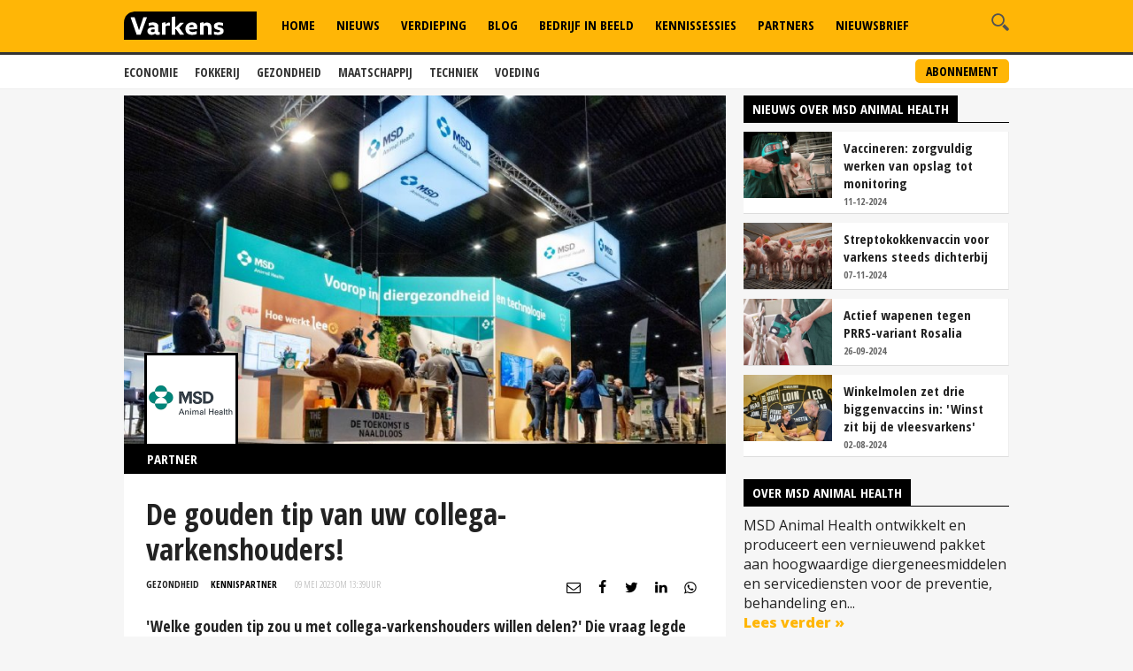

--- FILE ---
content_type: text/html
request_url: https://www.varkens.nl/nieuws/2023/05/09/de-gouden-tip-van-uw-collega-varkenshouders
body_size: 25691
content:
<!DOCTYPE html>
<html lang="nl">
<head id="HtmlHeader_HeadMain"><!-- Google Tag Manager -->
<script type="text/javascript">
(function(w,d,s,l,i){w[l]=w[l]||[];w[l].push({'gtm.start':new Date().getTime(),event:'gtm.js'});var f=d.getElementsByTagName(s)[0],j=d.createElement(s),dl=l!='dataLayer'?'&l='+l:'';j.async=true;j.src='//www.googletagmanager.com/gtm.js?id='+i+dl;f.parentNode.insertBefore(j,f);})
(window,document,'script','dataLayer','GTM-M3MQ9JC');
</script>
<!-- End Google Tag Manager -->
<title>De gouden tip van uw collega-varkenshouders! - Nieuwe Oogst</title>
<meta charset="utf-8" />
<meta http-equiv="content-type" content="text/html;charset=utf-8" />
<meta name="viewport" content="width=device-width, initial-scale=1.0, maximum-scale=1.0, minimum-scale=1.0" />
<meta name="keywords" content="MSD Animal Health,kennispartner,diergezondheid varkens " />
<meta name="description" content="'Welke gouden tip zou u met collega-varkenshouders willen delen?' Die vraag legde MSD Animal Health voor aan de bezoekers van de Dutch Pork Expo in Den Bosch. Er kwamen goede suggesties en nuttige vaccinatietips binnen, die zeker het delen waard zijn!<br/> " />
<meta name="robots" content="index,follow" />
<meta name="author" content="Nieuwe Oogst, https://www.varkens.nl" />
<meta property="og:type" content="website" />
<meta property="og:site_name" content="Varkens" />
<meta property="og:title" content="De gouden tip van uw collega-varkenshouders!" />
<meta property="og:description" content="'Welke gouden tip zou u met collega-varkenshouders willen delen?' Die vraag legde MSD Animal Health voor aan de bezoekers van de Dutch Pork Expo in Den Bosch. Er kwamen goede suggesties en nuttige vaccinatietips binnen, die zeker het delen waard zijn!" />
<meta property="og:url" content="https://www.varkens.nl/nieuws/2023/05/09/de-gouden-tip-van-uw-collega-varkenshouders" />
<meta property="og:image" content="https://www.varkens.nl/public/image/960x615/223400.jpg" />
<meta property="og:image:width" content="960" />
<meta property="og:image:height" content="615" />
<meta name="twitter:card" content="summary" />
<meta name="twitter:title" content="De gouden tip van uw collega-varkenshouders!" />
<meta name="twitter:description" content="'Welke gouden tip zou u met collega-varkenshouders willen delen?' Die vraag legde MSD Animal Health voor aan de bezoekers van de Dutch Pork Expo in Den Bosch. Er kwamen goede suggesties en nuttige vaccinatietips binnen, die zeker het delen waard zijn!" />
<meta name="twitter:url" content="https://www.varkens.nl/nieuws/2023/05/09/de-gouden-tip-van-uw-collega-varkenshouders" />
<meta name="twitter:image" content="https://www.varkens.nl/public/image/960x615/223400.jpg" />
<meta name="twitter:image:width" content="960" />
<meta name="twitter:image:height" content="615" />
<link rel="apple-touch-icon" sizes="180x180" href="/assets/icons/apple-touch-icon.png" />
<link rel="icon" type="image/png" sizes="32x32" href="/assets/icons/favicon-32x32.png" />
<link rel="icon" type="image/png" sizes="16x16" href="/assets/icons/favicon-16x16.png" />
<link rel="icon" type="image/x-icon" href="/assets/icons/favicon.ico" />
<link rel="canonical" href="https://www.varkens.nl/nieuws/2023/05/09/de-gouden-tip-van-uw-collega-varkenshouders" />
<link rel="manifest" href="/assets/icons/manifest.json" />
<link rel="mask-icon" href="/assets/icons/safari-pinned-tab.svg" color="#ffb606" />
<link rel="shortcut icon" href="/assets/icons/favicon.ico" />
<meta name="MobileOptimized" content="320" />
<meta name="apple-mobile-web-app-title" content="Varkens.nl" />
<meta name="msapplication-config" content="/assets/icons/browserconfig.xml" />
<meta name="theme-color" content="#ffb606" />
<meta name="apple-itunes-app" content="app-id=1563762952" />
<meta name="google-play-app" content="app-id=nl.varkens.android.app" />
<link href="https://fonts.googleapis.com/css?family=Open+Sans:300,400,600,800&display=swap" rel="stylesheet">
<link href="https://fonts.googleapis.com/css?family=Open+Sans+Condensed:300,300i,700&display=swap" rel="stylesheet">
<link rel="stylesheet" href="/assets/css/core.css?v=2.31.0.5" type="text/css" />
<script type="text/javascript" async='async' src='https://www.googletagservices.com/tag/js/gpt.js'></script>
<script>
	var googletag = googletag || {};
	googletag.cmd = googletag.cmd || [];

	var adslot = new Array();
	var pageid = 1;
	var maintags = ['gezondheid'];	
	var tags = ['MSD Animal Health','kennispartner','diergezondheid varkens'];	
	var edms = "";
	var edss = "";

</script>
<script type="text/javascript">
	googletag.cmd.push(function () {	
		googletag.pubads().setTargeting('site', 'Varkens');
		googletag.pubads().setTargeting("page","1");
		googletag.pubads().setTargeting("article","419857");
		googletag.pubads().setTargeting("maintag",maintags);
		googletag.pubads().setTargeting('tag', tags);
		googletag.pubads().setTargeting("partner","MSD Animal Health");
		
		var mapping1 =googletag.sizeMapping().addSize([0, 0], []).addSize([800, 0], [[728, 90]]).addSize([990, 0], [[970, 250], [728, 90], [970, 150]]).build();
		var mapping2 =googletag.sizeMapping().addSize([0, 0], []).addSize([800, 0], [[300, 600], [300, 250], [300, 1050]]).build();
		var mapping3 =googletag.sizeMapping().addSize([0, 0], [[320, 100], [300, 250]]).addSize([800, 0], []).build();		
				
		// Adslot 1 - Varkens_2021 - Home/Top - Non Lazy Loading
		adslot['leaderboard'] = 
		googletag.defineSlot('/267879422/Varkens_2021/Article/Top', [[970, 250], [728, 90], [320, 100], [300, 250], [970, 150]], 'leaderboard').defineSizeMapping(mapping1).addService(googletag.pubads());
		// Adslot 2 - Varkens_2021 - Home/Rechts1 - Lazy Loading
		adslot['rectangle-1'] = googletag.defineSlot('/267879422/Varkens_2021/Article/Rechts1', [[300, 600], [300, 250], [300, 1050]], 'rectangle-1').defineSizeMapping(mapping2).addService(googletag.pubads());
		// Adslot 3 - Varkens_2021 - Home/Rechts2 - Lazy Loading
		adslot['rectangle-2'] = googletag.defineSlot('/267879422/Varkens_2021/Article/Rechts2', [[300, 600], [300, 250], [300, 1050]], 'rectangle-2').defineSizeMapping(mapping2).addService(googletag.pubads());
		// Adslot 4 - Varkens_2021 - Home/Midden - Lazy Loading
		adslot['mobile-1'] = googletag.defineSlot('/267879422/Varkens_2021/Article/Midden', [[320, 100], [300, 250]], 'mobile-1').defineSizeMapping(mapping3).addService(googletag.pubads());
		// Adslot 5 - Varkens_2021 - Home/Midden2 - Lazy Loading
		adslot['mobile-2'] = googletag.defineSlot('/267879422/Varkens_2021/Article/Midden2', [[320, 100], [300, 250]], 'mobile-2').defineSizeMapping(mapping3).addService(googletag.pubads());
		// Adslot 6 - Varkens_2021 - OOP
		adslot['floor-ad'] = googletag.defineOutOfPageSlot('/267879422/Varkens_2021/Article', 'floor-ad').addService(googletag.pubads());
		//adslot['native'] = googletag.defineSlot('/267879422/Varkens_2021/Article', ['fluid'], 'native-ad').addService(googletag.pubads());

		googletag.pubads().enableSingleRequest();
		googletag.pubads().collapseEmptyDivs();
		googletag.pubads().disableInitialLoad();
		googletag.enableServices();

		/*HERE YOU SET THE NON LAZY LOADING AD UNITS*/
		googletag.pubads().refresh([adslot['leaderboard']], {changeCorrelator: false}); // load this adcall without lazy
		googletag.pubads().refresh([adslot['floor-ad']], {changeCorrelator: false}); // load this adcall without lazy
	});

</script>
<script src="/assets/js/scripts.min.js"></script>
<script src="/assets/js/default.js?v=2.31.2.1"></script>
<!-- End GPT Async Tag -->
<link rel="manifest" href="/manifest.json" />
<!--  -->
<style>
.header { margin-bottom:46px; z-index:99}
.header .main-nav { float:left; margin-left:20px}
.header .top { padding:5px; height:36px; background:#f6f6f6; border-bottom:1px solid #eee}
.header .top a { font-size:12px ; text-transform:uppercase; font-weight:800; color:#888}
.header .top .fright li a { border-right:1px solid #888}
.header .top .wrap { text-align:right}

.header .top .fright li { float: left; }
.header .top .fright li:last-of-type a { border: none; padding-right: 0; margin-right: 0; }
.header .top .fright li a { margin-right: 7px; padding-right: 7px; border-right: 1px solid #888; }
.main-nav ul ul { display:none}

.header .main-nav { margin-bottom:10px}

.yellow-theme .sidebar-title { background-color: #b0c022 !important }

.fleft .news-items { display: flex; flex-flow: row wrap; float:none; margin:0 -1em; width:calc(100% + 1em) }
.fleft .news-items .item { flex-basis: calc(100% / 2 - 1em); margin:0 0 0 1em }
.fleft .news-items.odd .item:first-child {flex-basis:100%;}
.fleft .news-items.odd .item.featured:first-child > a { height:332px}
.fleft .news-items.odd .item:first-child .text a { font-size:28px; line-height:1.25em}

.main-menu { position:relative;   z-index:100}

.is-sticky .submenu { margin-top:-40px}
.submenu { position:fixed; margin-top:62px; border-bottom:1px solid #ededed; -webkit-transition: .2s ease-out all;  transition: .2s ease-out all; background:#fff; width:100%; z-index:1}
.submenu.un-fixed {}
.submenu.fixed { }
.submenu .wrap ul { padding:0.5em 0}
.submenu li { display:inline-block; text-transform:uppercase; margin-right:1em}
.submenu li a { display:block; color:#333; font-weight:600; font-size:14px}
.submenu li a:hover {color:#999}

.rte-content a, .full-width-content a {color:#ffb606 !important}
.full-width-content .stock-item a { color: #000 !important; }
.rte-content .alignleft { float:left ; margin: 6px 15px 5px 0}
.rte-content .alignright { float:right ; margin: 6px 0px 5px 15px}

.item.featured .text a {/* background: rgba(0,0,0,0.6); padding:0.2em 0.5em; display:table*/}
.item.featured .text a:after { content:'';  display: table;}
.item.featured .text span.date {background:rgba(255, 182, 6, 1); padding; padding:0.2em 1.5em; display:inline-block; clear:both}
.themes .item { background:#fff; border-bottom:1px solid #ddd; border-right:1px solid #eee; padding-left:140px; height:100%; overflow: auto; margin:10px 0}
.themes .item .img-wrap { float:left;margin-left:-140px}
.themes .item h2 { font-size:24px; font-weight:800; margin:0.2em 0}
.themes .item a  {color: #000 }
.themes .item a:hover h2 { text-decoration:underline}
.themes .item .text { padding-right:0.5em}

.item { border-right:1px solid #eee; border-bottom:1px solid #ddd }

.filled { background:#ffb606; color:#fff; font-weight:600; padding:1em ; margin:1em 0; clear:both; position:relative; overflow:hidden}
.filled.black { background:#000}  
.filled  h2 {font-weight:600}
.filled.black h2 { color:#ffb606}
.filled.black h3 { color:#fff; font-size:1.4em; margin:0}
.filled  p {margin-top:1em}
.filled.newsletter:before { content:'\e803'; font-family: "varkens"; -webkit-font-smoothing: antialiased; -moz-osx-font-smoothing: grayscale; font-style: normal; font-variant: normal; font-weight: normal; text-decoration: none; text-transform: none; position:absolute; bottom:-32px; right:-10px; font-size:84px; color:#fdd26b }
.filled.poll:before { content:'\e818'; font-family: "varkens"; -webkit-font-smoothing: antialiased; -moz-osx-font-smoothing: grayscale; font-style: normal; font-variant: normal; font-weight: normal; text-decoration: none; text-transform: none; position:absolute; bottom:-32px; right:10px; font-size:96px; color:#fdd26b }
.filled.poll { padding-bottom:40px}
.filled button { background:#fff;border:1px solid #fff; border-radius:0.25em; padding:0.2em 1em; font-weight:600; text-transform:uppercase; color:#ffb606}
.filled.black .btn {background:#ffb606;border:1px solid #ffb606; border-radius:0 0 0 0.25em ; padding:0.2em 1em; font-weight:600; text-transform:uppercase; color:#fff}
.filled.black.knowledge { background-image: url(/assets/images/education-icon-png-white-7.png); background-position: 110% 120%; background-repeat:no-repeat; background-size:100px 100px}

.weather-box { border-bottom:0 }

.top-list .text a {overflow: hidden;text-overflow: ellipsis;display: -webkit-box;-webkit-line-clamp: 2;-webkit-box-orient: vertical; max-height:2em}

.news-items .text span.date { color:#666}

.post-wrap .post-details, .post-wrap .rte-content  { padding:25px}

.headline h1 , .headline h2 { color:#fff; display:inline-block; padding:4px 14px; background: #000; font-size:24px; line-height:1em}
.headline { border-bottom:2px solid #000; float:none!important}

}

#poll { min-height:80px}
.poll_answer { display:block; padding-left:20px; margin:0.5em 0}
.poll_result.poll_answer  { padding-left:0px}
.poll_answer_radio { margin-left:-20px; float:left}
.poll_answer_bar { background:#000; height:8px}

@media only screen and (max-width: 640px) {
.fleft .news-items { display: block; width:100% }
.fleft .news-items .item { flex-basis: calc(100% / 2 - 1em); margin-right:1em }
.fleft .news-items .item:first-child {flex-basis:100%}
.fleft .news-items .item.featured:first-child > a { height:203px !important}

}

@media all and (-ms-high-contrast:none){

.fleft .news-items .item { flex-basis: calc(100% / 2 - 1.1em);}
}

#poll.loading { min-height:200px; background: url("/assets/images/loading.png") no-repeat center center}

.submenu a.button { float:right; font-weight:bold; margin-top:-33px; border:2px solid #ffb606; background:#ffb606; padding:2px 10px; display:inline-block; color:#000; border-radius:5px; text-transform:uppercase; font-size:14px }
.submenu a.button:hover { background:#fff}
</style>
<!-- Facebook Pixel Code -->
<script type="text/javascript">
!function(f,b,e,v,n,t,s)
{if(f.fbq)return;n=f.fbq=function(){n.callMethod?
n.callMethod.apply(n,arguments):n.queue.push(arguments)};
if(!f._fbq)f._fbq=n;n.push=n;n.loaded=!0;n.version='2.0';
n.queue=[];t=b.createElement(e);t.async=!0;
t.src=v;s=b.getElementsByTagName(e)[0];
s.parentNode.insertBefore(t,s)}(window, document,'script',
'https://connect.facebook.net/en_US/fbevents.js');
fbq('init', '229308278904066');
fbq('track', 'PageView');
</script>
<noscript><img height="1" width="1" style="display:none"
src="https://www.facebook.com/tr?id=229308278904066&ev=PageView&noscript=1"
/></noscript>
<!-- End Facebook Pixel Code -->

</head>
<body id="Body" class="" style="background:#f6f6f6" data-id="1">

	<!-- Google Tag Manager (noscript) -->
<noscript>
<iframe src="//www.googletagmanager.com/ns.html?id=GTM-M3MQ9JC" height="0" width="0" style="display:none;visibility:hidden"></iframe>
</noscript>
<!-- Google Tag Manager (noscript) -->
<div class="container">
	<header class="header">
		<div class="submenu">
			<div class="wrap">
				<ul>
					<li><a href="/economie">Economie</a></li>
					<li><a href="/fokkerij">Fokkerij</a></li>
					<li><a href="/gezondheid">Gezondheid</a></li>
					<li><a href="/maatschappij">Maatschappij</a></li>
					<li><a href="/techniek">Techniek</a></li>
					<li><a href="/voeding">Voeding</a></li>
				</ul>
				<a href="/abonneren" class="button">Abonnement</a>
			</div>
		</div>
		<div data-sticky>
			<div class="bottom hidden-on-mobile">
				<div class="wrap">
					<a id="lnkLogo" href="/" class="logo" title="Varkens | H&egrave;t platform voor de varkenshouderij">
						<svg version="1.1" id="logo-varkens" xmlns="http://www.w3.org/2000/svg" xmlns:xlink="http://www.w3.org/1999/xlink" x="0px" y="0px" viewBox="0 0 632.126 133.228" style="enable-background:new 0 0 632.126 133.228;" xml:space="preserve">
						<g>
							<path d="M53.91.41S.05.41.05,54.27v79.37H632.17V.41Z" />
							<path d="M448.1,110.05c13.79,0,26.77-4.89,26.77-18.68,0-8.88-5.58-13.1-13.44-15.15L453,73.94c-4.44-1.14-7.52-2.16-7.52-5.69,0-4.1,4.9-4.45,8.43-4.45a52.63,52.63,0,0,1,16.86,3.08h.91V54A57.68,57.68,0,0,0,453,51.27c-12.42,0-24.49,4.45-24.49,17,0,9.79,5.58,14.81,15.61,17.31l7.06,1.83c3.19.68,6.72,1.25,6.72,4.89,0,4.9-6.72,5.24-11.51,5.24-5.35,0-12.53-1.25-17-3.53h-.91v13.33c4.9,1.82,13.33,2.73,19.59,2.73m-31.1-.91V75.77c0-6.27-1.36-11-3.53-14.7-3.87-6.26-10.48-8.88-17.88-8.88-6.15,0-10.6,1.82-15.49,5.35h-.92V51.27h-5.8L362.21,54v55.13h17V70.41a16.31,16.31,0,0,1,10.26-4c5.12,0,7.86,1.7,9.34,4.89A24.59,24.59,0,0,1,400,80.21v28.93ZM310.15,73.94c.91-6.15,5.36-10.59,12.53-10.59,6.15,0,9.8,2.62,9.8,8.43v1.37Zm14.24,36.11c7.18,0,16.06-.91,21.87-4V92.62h-.91a46.19,46.19,0,0,1-19.13,4.11c-8.21,0-14.81-4.22-16-12.08L348,83.28a69.91,69.91,0,0,0,.91-11c0-14.23-10.7-21-24.94-21-17.77,0-31.1,11.17-31.1,29.39,0,19.6,12,29.39,31.55,29.39m-38.73-.91v-1.82L263,76.68l21.3-21.87V53.1H267.44L247.39,73.94h-2.62V23.71H239l-11.17,2.62v82.81h17V83.74h3.53L267,109.14Zm-87.6,0V70.87c3.53-3.31,7.07-4.44,12-4.44h9.34V53.1a18.18,18.18,0,0,0-6.15-.91c-6,0-11.27,4.21-14.24,8.42h-.91V51.27h-5.81L181.09,54v55.13ZM128.23,90.92c0-4.9,4.45-6.72,9.35-6.72H146v10a17.9,17.9,0,0,1-9.35,3c-4.89,0-8.43-1.37-8.43-6.26m3.08,19.13c7.06,0,12.87-2.27,16.4-5.81h.34c2.28,4.1,6.73,5.81,12.19,5.81A43.86,43.86,0,0,0,171,108.69V97.18h-3.64c-3.53,0-4.45-1.37-4.45-4.9V62.89c-3.53-8.08-12.41-11.62-24.49-11.62a61.6,61.6,0,0,0-20.84,3.54V68.25h.91a35.12,35.12,0,0,1,15.95-3.65c7.17,0,11.62,1.83,11.62,8.09V74.4h-8.89c-13.33,0-25.4,4.9-25.4,18.22,0,11.17,8.43,17.43,19.59,17.43m-52.06-.91L109.1,29.06V27.24H92.58L71.73,88.18l-21-60.94H32.09v1.82l28.48,80.08Z" style="fill:#fff;"/>
						</g>
						</svg>
					</a>
					<div class="search-wrap fright">
						<span class="overlay"></span>
						<a href="javascript:;" class="ico search">
							<svg version="1.1" xmlns="http://www.w3.org/2000/svg" xmlns:xlink="http://www.w3.org/1999/xlink" x="0px" y="0px" viewBox="0 0 1000 1000" enable-background="new 0 0 1000 1000" xml:space="preserve">
								<g>
									<path d="M745,377.5C745,174.6,580.5,10,377.5,10C174.6,10,10,174.6,10,377.5S174.6,745,377.5,745C580.5,745,745,580.4,745,377.5z M377.5,653.1c-152,0-275.6-123.6-275.6-275.6s123.6-275.6,275.6-275.6c152,0,275.6,123.6,275.6,275.6S529.5,653.1,377.5,653.1z"></path>
									<path d="M963.1,833.2L738.3,608.3c-33.5,52.1-77.8,96.4-129.9,129.9l224.8,224.8c35.9,35.9,94.1,35.9,129.9,0C999,927.3,999,869.1,963.1,833.2z"></path>
								</g>
							</svg>
						</a>
						<div class="search-in">
							<form name="search" id="search" method="post" action="/zoeken/">
								<input name="s" id="s" type="search" />
								<button class="btn white">Zoeken</button>
							</form>
						</div>
					</div>

					<nav class="main-nav">
						<ul>
							<li id="menu-home">
								<a href="/">Home</a>									
							</li>						
							<li id="menu-nieuws">
								<a href="/nieuws">Nieuws</a>							
							</li>					
							<li id="menu-akkerbouw">
								<a href="/verdieping">Verdieping</a>								
							</li>									
							<li id="menu-blog">
								<a href="/blog">Blog</a>							
							</li>
							<li id="menu-video">
								<a href="/bedrijf-in-beeld">Bedrijf in Beeld</a>									
							</li>						
							<li id="menu-kennis">
								<a href="/kennissessies">Kennissessies</a>									
							</li>
							<li id="menu-marktprijzen">
								<a href="/partners">Partners</a>
							</li>	
							<li id="menu-nieuwsbrief">
								<a href="/nieuwsbrief">Nieuwsbrief</a>
							</li>
						</ul>
					</nav>
				</div>
			</div>
			<div class="mobile-navigation show-on-mobile">
				<a href="javascript:;" class="menu-btn" id="mobile-menu-toggle"><i class="icon icon-bars"></i></a>
				<a href="javascript:history.back();" class="menu-btn"><i class="icon icon-left-open hidden"></i></a>
				<a id="lnkLogo" href="/" class="logo" alt="Varkens.nl">
						<svg version="1.1" id="logo-varkens" xmlns="http://www.w3.org/2000/svg" xmlns:xlink="http://www.w3.org/1999/xlink" x="0px" y="0px" viewBox="0 0 632.126 133.228" style="enable-background:new 0 0 632.126 133.228;" xml:space="preserve">
						<g>
							<path d="M53.91.41S.05.41.05,54.27v79.37H632.17V.41Z" />
							<path d="M448.1,110.05c13.79,0,26.77-4.89,26.77-18.68,0-8.88-5.58-13.1-13.44-15.15L453,73.94c-4.44-1.14-7.52-2.16-7.52-5.69,0-4.1,4.9-4.45,8.43-4.45a52.63,52.63,0,0,1,16.86,3.08h.91V54A57.68,57.68,0,0,0,453,51.27c-12.42,0-24.49,4.45-24.49,17,0,9.79,5.58,14.81,15.61,17.31l7.06,1.83c3.19.68,6.72,1.25,6.72,4.89,0,4.9-6.72,5.24-11.51,5.24-5.35,0-12.53-1.25-17-3.53h-.91v13.33c4.9,1.82,13.33,2.73,19.59,2.73m-31.1-.91V75.77c0-6.27-1.36-11-3.53-14.7-3.87-6.26-10.48-8.88-17.88-8.88-6.15,0-10.6,1.82-15.49,5.35h-.92V51.27h-5.8L362.21,54v55.13h17V70.41a16.31,16.31,0,0,1,10.26-4c5.12,0,7.86,1.7,9.34,4.89A24.59,24.59,0,0,1,400,80.21v28.93ZM310.15,73.94c.91-6.15,5.36-10.59,12.53-10.59,6.15,0,9.8,2.62,9.8,8.43v1.37Zm14.24,36.11c7.18,0,16.06-.91,21.87-4V92.62h-.91a46.19,46.19,0,0,1-19.13,4.11c-8.21,0-14.81-4.22-16-12.08L348,83.28a69.91,69.91,0,0,0,.91-11c0-14.23-10.7-21-24.94-21-17.77,0-31.1,11.17-31.1,29.39,0,19.6,12,29.39,31.55,29.39m-38.73-.91v-1.82L263,76.68l21.3-21.87V53.1H267.44L247.39,73.94h-2.62V23.71H239l-11.17,2.62v82.81h17V83.74h3.53L267,109.14Zm-87.6,0V70.87c3.53-3.31,7.07-4.44,12-4.44h9.34V53.1a18.18,18.18,0,0,0-6.15-.91c-6,0-11.27,4.21-14.24,8.42h-.91V51.27h-5.81L181.09,54v55.13ZM128.23,90.92c0-4.9,4.45-6.72,9.35-6.72H146v10a17.9,17.9,0,0,1-9.35,3c-4.89,0-8.43-1.37-8.43-6.26m3.08,19.13c7.06,0,12.87-2.27,16.4-5.81h.34c2.28,4.1,6.73,5.81,12.19,5.81A43.86,43.86,0,0,0,171,108.69V97.18h-3.64c-3.53,0-4.45-1.37-4.45-4.9V62.89c-3.53-8.08-12.41-11.62-24.49-11.62a61.6,61.6,0,0,0-20.84,3.54V68.25h.91a35.12,35.12,0,0,1,15.95-3.65c7.17,0,11.62,1.83,11.62,8.09V74.4h-8.89c-13.33,0-25.4,4.9-25.4,18.22,0,11.17,8.43,17.43,19.59,17.43m-52.06-.91L109.1,29.06V27.24H92.58L71.73,88.18l-21-60.94H32.09v1.82l28.48,80.08Z" style="fill:#fff;"/>
						</g>
						</svg>		
				</a>
				<div class="search-wrap fright">
					<span class="overlay"></span>
					<a href="javascript:;" class="ico search">
						<svg version="1.1" xmlns="http://www.w3.org/2000/svg" xmlns:xlink="http://www.w3.org/1999/xlink" x="0px" y="0px" viewBox="0 0 1000 1000" enable-background="new 0 0 1000 1000" xml:space="preserve">
							<g>
								<path d="M745,377.5C745,174.6,580.5,10,377.5,10C174.6,10,10,174.6,10,377.5S174.6,745,377.5,745C580.5,745,745,580.4,745,377.5z M377.5,653.1c-152,0-275.6-123.6-275.6-275.6s123.6-275.6,275.6-275.6c152,0,275.6,123.6,275.6,275.6S529.5,653.1,377.5,653.1z"></path>
								<path d="M963.1,833.2L738.3,608.3c-33.5,52.1-77.8,96.4-129.9,129.9l224.8,224.8c35.9,35.9,94.1,35.9,129.9,0C999,927.3,999,869.1,963.1,833.2z"></path>
							</g>
						</svg>
					</a>
					<div class="search-in">
						<form name="search" id="search-mobile" method="post" action="/zoeken/">
							<input name="s" id="s-mobile" type="search"  />
							<button class="btn white">Zoeken</button>
						</form>
					</div>
				</div>

				<ul class="mobile-select opensearchserver.ignore">
							<li id="menu-home-mobile">
								<a href="/">Home</a>									
							</li>						
							<li id="menu-nieuws-mobile">
								<a href="/nieuws">Nieuws</a>							
							</li>					
							<li id="menu-verdieping-mobile">
								<a href="/verdieping">Verdieping</a>								
							</li>									
							<li id="menu-blog-mobile">
								<a href="/blog">Blog</a>							
							</li>
							<li id="menu-bedrijf-mobile">
								<a href="/bedrijf-in-beeld">Bedrijf in Beeld</a>									
							</li>					
							<li id="menu-kennis-mobile">
								<a href="/kennissessies">Kennissessies</a>									
							</li>
							<li id="menu-partners-mobile">
								<a href="/partners">Partners</a>
							</li>
							<li id="menu-nieuwsbrief">
								<a href="/nieuwsbrief">Nieuwsbrief</a>
							</li>							
					<li>
						<a>Thema's</a>
						<i></i>
						<div class="sub-nav" style="overflow: hidden; display: none;">
							<ul>		
								<li><a href="/economie">Economie</a></li>
								<li><a href="/fokkerij">Fokkerij</a></li>
								<li><a href="/gezondheid">Gezondheid</a></li>
								<li><a href="/maatschappij">Maatschappij</a></li>
								<li><a href="/techniek">Techniek</a></li>
								<li><a href="/voeding">Voeding</a></li>
							</ul>
							<a href="/abonneren" class="button">Abonnement</a>
						</div>
					</li>	
					<li>
						<a>Meer</a>
						<i></i>
						<div class="sub-nav" style="overflow: hidden; display: none;">
							<ul>		
								<li><a href="/over-ons">Over ons</a></li>
								<li><a href="/contact">Contact</a></li>
								<li><a href="/redactie">Redactie</a></li>
								<li><a href="/abonneren">Abonnement</a></li>
								<li><a href="/adverteren">Adverteren</a></li>
								<li><a href="/rss">RSS</a></li>
								<li><a href="/privacy">Privacy</a></li>
								<li><a href="/disclaimer">Disclaimer</a></li>
							</ul>
						</div>
					</li>	
				</ul>

			</div>
		</div>

	</header> 

		<div class="banner-wrap">
			<div class="wrap">
				<div class="banner w-728">

					<div>
						<div id="leaderboard" class="banner-item">
							<script>
								googletag.cmd.push(function () { googletag.display('leaderboard'); });
							</script>
						</div>
					</div>

                </div>
            </div>
        </div>	
	<div class="content">
		<div class="wrap">
			            <div class="article-container">    
	            <div class="two-cols with-sidebar">
		            <div class="fleft">



<div class="post-wrap">

		<div class="main-image">
		<div class="image-inner">
			<img width="980" height="440" src="/public/image/320x205/223400.jpg" alt="De+gouden+tip+van+uw+collega%2Dvarkenshouders%21" srcset="/public/image/320x205/223400.jpg 320w, /public/image/480x308/223400.jpg 480w, /public/image/560x346/223400.jpg 560w, /public/image/640x410/223400.jpg 640w, /public/image/800x513/223400.jpg 800w" sizes="(min-width: 1024px) 800px, (min-width: 768px) 640px, 100vw" />
		</div>
		<div class="label-wrap">
			<span class="label">Partner</span>
			<span class="image-tag">
				<a href="/kennispartners/msd-animal-health"><img width="100" height="100" src="/public/image/partners/logo-msd-animal-health.png" alt="MSD Animal Health" srcset="/public/image/100x100/logo-msd-animal-health.png 100w, /public/image/200x200/logo-msd-animal-health.png 200w" sizes="(min-width: 800px) 320px, 100vw" /></a>					
			</span>
		</div>

	</div>
	<div class="post-details">
		<h1>
			De gouden tip van uw collega-varkenshouders!
		</h1>
		<div class="meta-data">
			<span class="category yellow<-text">Gezondheid</span>
			<span class="date"  style="color:#000;font-weight:bold"><a href="/redactie/kennispartner" style="color:#000">Kennispartner </a></span>
			<span class="date"><time datetime="09 mei 2023 om 13:39">09 mei 2023 om 13:39</time>uur</span>
			

<div class="author-box author-box-top"> 
	<ul class="social-network">
		<li>
			<a class="share mail" href="mailto:?subject=De+gouden+tip+van+uw+collega%2Dvarkenshouders%21&amp;body=https%3A%2F%2Fwww%2Evarkens%2Enl%2Fnieuws%2F2023%2F05%2F09%2Fde%2Dgouden%2Dtip%2Dvan%2Duw%2Dcollega%2Dvarkenshouders"> <i class="icon icon-envelope-o"></i> </a>
		</li>
		<li>
			<a class="share facebook" onclick="window.open (this.href, &#39;Deel op Facebook&#39;,&#39;width=400,height=300,titlebar=no,toolbar=no,location=no&#39;);
				return false;" href="https://www.facebook.com/sharer.php?u=https%3A%2F%2Fwww%2Evarkens%2Enl%2Fnieuws%2F2023%2F05%2F09%2Fde%2Dgouden%2Dtip%2Dvan%2Duw%2Dcollega%2Dvarkenshouders&amp;display=popup&amp;ref=plugin" target="_blank"> <i class="icon icon-facebook"></i>
			</a>
		</li>
		<li>
			<a class="share twitter" onclick="window.open (this.href, &#39;Deel op Twitter&#39;,&#39;width=400,height=300,titlebar=no,toolbar=no,location=no&#39;);
				return false;" href="https://twitter.com/intent/tweet?text=De+gouden+tip+van+uw+collega%2Dvarkenshouders%21&url=https%3A%2F%2Fwww%2Evarkens%2Enl%2Fnieuws%2F2023%2F05%2F09%2Fde%2Dgouden%2Dtip%2Dvan%2Duw%2Dcollega%2Dvarkenshouders" target="_blank"> <i class="icon icon-twitter"></i>
			</a>
		</li>
		<li>
			<a class="share linkedin" onclick="window.open (this.href, &#39;Deel op Linkedin&#39;,&#39;width=400,height=300,titlebar=no,toolbar=no,location=no&#39;);
				return false;" href="https://www.linkedin.com/shareArticle?mini=true&url=https%3A%2F%2Fwww%2Evarkens%2Enl%2Fnieuws%2F2023%2F05%2F09%2Fde%2Dgouden%2Dtip%2Dvan%2Duw%2Dcollega%2Dvarkenshouders&summary=De+gouden+tip+van+uw+collega%2Dvarkenshouders%21&url=https%3A%2F%2Fwww%2Evarkens%2Enl%2Fnieuws%2F2023%2F05%2F09%2Fde%2Dgouden%2Dtip%2Dvan%2Duw%2Dcollega%2Dvarkenshouders&source=NieuweOogst" target="_blank"> <i class="icon icon-linkedin"></i>
			</a>
		</li>		
		<li>
			<a class="share whatsapp" href="whatsapp://send?text=De+gouden+tip+van+uw+collega%2Dvarkenshouders%21%0A%0Ahttps%3A%2F%2Fwww%2Evarkens%2Enl%2Fnieuws%2F2023%2F05%2F09%2Fde%2Dgouden%2Dtip%2Dvan%2Duw%2Dcollega%2Dvarkenshouders" target="_blank"> <i class="icon icon-whatsapp"></i> </a>
		</li>
	</ul>
</div>

		</div>
		<p class="intro">
			'Welke gouden tip zou u met collega-varkenshouders willen delen?' Die vraag legde MSD Animal Health voor aan de bezoekers van de Dutch Pork Expo in Den Bosch. Er kwamen goede suggesties en nuttige vaccinatietips binnen, die zeker het delen waard zijn!<br/>
		</p>
	</div>
	<div id="mobile-1" class="banner-item">

			<script>
				googletag.cmd.push(function () { googletag.display('mobile-1'); });
			</script>

	</div>	
	<div class="rte-content" id="lightgallery">
		<p>'Als innovatief bedrijf ben je altijd bezig met de vraag wat je nog verder zou kunnen verbeteren aan je producten en diensten. Bovendien streven we er natuurlijk naar om met onze producten en diensten zoveel mogelijk aan te sluiten bij de behoeften van de gebruiker', zegt accountmanager Jos Broere van MSD Animal Health.</p>
<p>'De beurs was een uitgelezen kans om gebruikers te vragen naar hun ervaringen en wensen én naar hun gouden tip als het om vaccineren gaat. De respons was hoog; je merkt dat het onderwerp vaccineren erg leeft onder zowel dierenartsen als varkenshouders. Dat is ook niet zo gek. Vaccineren is immers een ontzettend belangrijk middel om gezondheidsschade en de gevolgen daarvan zoveel mogelijk te voorkomen. Maar dan is het natuurlijk wel van het grootste belang dat er op een juiste manier wordt gevaccineerd', benadrukt Broere.</p>
<h2>Stressreductie</h2>
<p>Wat de accountmanager van MSD Animal Health opviel bij de analyse van de vele reacties en suggesties, is dat veel ervan betrekking hebben op de omgang met de dieren. 'We krijgen duidelijk steeds meer aandacht voor het welbevinden van dieren en zien daar ook de voordelen van. Inmiddels weten we allemaal wel dat stress van negatieve invloed is op de werking van een vaccin. Daarnaast gaat het vaccineren ook een stuk makkelijker en sneller als dieren minder gestrest zijn. Veel tips gingen dan ook over hoe je ervoor kunt zorgen dat varkens minder stress ervaren', zegt hij.</p>
<p>'Dat varieerde van voor de hand liggende tips zoals het rustig benaderen van dieren en het ontwijken van stressmomenten (spenen, vervoer, enzovoort). Maar ook bijvoorbeeld de tip om meteen na het vaccineren de varkens een traktatie te geven, bijvoorbeeld in de vorm van muesli, met als doel om te ontstressen. Ik vond dat een prachtige tip. Varkens zijn ontzettend slim, dus ik kan mij goed voorstellen dat als je deze vorm van beloning toepast, dit bij een volgende vaccinatie op voorhand al voor positieve afleiding en minder stress zorgt.'</p>
<h2>Kleurstof</h2>
<p>Een andere tip die werd gegeven, is het toedienen van een kleurstof aan het vaccin. Hoewel Broere de behoefte goed snapt, is dit vanwege wet- en regelgeving niet mogelijk. 'Er mogen enkel toevoegingen aan een vaccin worden gedaan die bijdragen aan een betere werking. Dat is bij het toevoegen van een kleur niet zo. Toch is het goed dat bezoekers ook deze behoefte tijdens de beurs ter sprake brachten, want dat geeft ons de gelegenheid om uit te leggen waarom wij daarin niet kunnen voorzien.'</p>
<p>Uit de reacties komt ook duidelijk naar voren dat steeds meer varkenshouders graag gebruikmaken van koppelingen met andere systemen. 'We zien dat varkenshouders in toenemende mate data van hun dieren verzamelen. Dan is het handig als er bepaalde koppelingen zijn. Dat is ook de reden waarom we met de <a target="_blanc" href="https://www.my-msd-animal-health.nl/varken/management/vaccineren/">IDAL</a> een koppeling willen maken met het LeeO-systeem van slimme oormerken met transponders. Op die manier kun je de vaccinatiegegevens eenvoudig aan de dieren koppelen', legt de accountmanager van MSD Animal Health uit.</p>
<p>Ook kwamen er veel tips binnen die algemeen bekend zijn, maar in de waan van de dag toch niet altijd worden opgevolgd. 'We zien dat krapte op de arbeidsmarkt ook binnen de varkenssector speelt. Onder tijdsdruk neemt de kans op slordigheden en fouten toe. Denk aan een flesje vaccinatievloeistof niet rustig op lichaamstemperatuur laten komen, het gebruik van de verkeerde naaldlengte, het niet tijdig vervangen van naalden of toediening op een verkeerde plek. Allemaal voorbeelden van handelingen die de werking van een vaccin negatief beïnvloeden', zegt Broere.</p>
<h2>Neem de tijd</h2>
<p>'Ik druk daarom iedereen op het hart: neem de tijd voor het vaccineren. Dat half uurtje extra arbeid kost je vele malen minder dan het verlies van de werking van een vaccin dat door snel of nalatig handelen niet goed is toegediend! Of plan een korte opfriscursus in. Varkenshouders en hun werknemers kunnen hiervoor altijd <a target="_blanc" href="https://www.my-msd-animal-health.nl/contact-customer-service/contactformulier/">contact</a> opnemen met hun bedrijfsdierenarts of met ons; wij ondersteunen hierin graag!', benadrukt de accountmanager van MSD Animal Health.</p>
<p>Wilt u een handige magneet voor op uw koelkast met een praktische naaldtabel en vaccinatie-uitleg en ruimte ontvangen? Schrijf u dan nu in voor onze <a target="_blanc" href="https://animalhealth.getfeedback.com/aanvraag-koelkastmagneet/39a20d40-5106-449e-ad4f-5630fa0bd9a3">gratis nieuwsbrief</a> en u ontvangt geheel kosteloos deze handige koelkastmagneet!</p>
<p>
<i>Foto: Seijbel Photography</i>
</p>
<p>
<i>BNL-NON-230400011</i>
<br/></p>
	
		

		<div class="gallery-wrapper">
			<h6></h6>
			
		</div>
		
		
		<style>
			.embeded-content { margin-bottom:20px}
			.embeded-content iframe { margin:0 auto; max-width:100%; width:100%}
			.embeded-content.video { 	position:relative;	padding-bottom:56.25%;	padding-top:30px;	height:0;	overflow:hidden;}
			.embeded-content.video iframe { position:absolute;top:0;left:0;	width:100%;	height:100%;}
			.embeded-content twitter-widget { margin:10px auto}}
		</style>		
		
	</div>
	<div id="mobile-2" class="banner-item">

			<script>
				googletag.cmd.push(function () { googletag.display('mobile-2'); });
			</script>

	</div>	

	<div class="banner-wrap">
		
	</div>

		


</div>

                    </div>
		            <div class="fright">
						<div class="inherit-theme">
							<div class="title"><h2>Nieuws over MSD Animal Health</h2></div> 
							<div class="news-items">
												<div class="item">
					<div class="img-wrap">
						<img src="/public/image/320x205/251492.jpg" alt="" />
					</div>
					<div class="text">
						<a href="/nieuws/2024/12/11/vaccineren-zorgvuldig-werken-van-opslag-tot-monitoring">Vaccineren: zorgvuldig werken van opslag tot monitoring</a>
						<span class="date">11-12-2024</span>						
					</div>
				</div>				<div class="item">
					<div class="img-wrap">
						<img src="/public/image/320x205/184507.jpg" alt="" />
					</div>
					<div class="text">
						<a href="/nieuws/2024/11/07/streptokokkenvaccin-voor-varkens-steeds-dichterbij">Streptokokkenvaccin voor varkens steeds dichterbij</a>
						<span class="date">07-11-2024</span>						
					</div>
				</div>				<div class="item">
					<div class="img-wrap">
						<img src="/public/image/320x205/247834.jpg" alt="" />
					</div>
					<div class="text">
						<a href="/nieuws/2024/09/26/actief-wapenen-tegen-prrs-variant-rosalia">Actief wapenen tegen PRRS-variant Rosalia</a>
						<span class="date">26-09-2024</span>						
					</div>
				</div>				<div class="item">
					<div class="img-wrap">
						<img src="/public/image/320x205/244982.jpg" alt="" />
					</div>
					<div class="text">
						<a href="/nieuws/2024/08/02/winkelmolen-zet-drie-biggenvaccins-in-winst-zit-bij-de-vleesvarkens">Winkelmolen zet drie biggenvaccins in: 'Winst zit bij de vleesvarkens'</a>
						<span class="date">02-08-2024</span>						
					</div>
				</div>
							</div>
						</div>
												<div class="title"><h2>Over MSD Animal Health</h2></div>
						<!--<div class="partner-logo" style="text-align:center">
							<img src="/public/image/200x200/logo-msd-animal-health.png" alt="">
						</div>//-->
						<div class="partner-profile">
							<p>MSD Animal Health ontwikkelt en produceert een vernieuwend pakket aan hoogwaardige diergeneesmiddelen en servicediensten voor de preventie, behandeling en...</p>
							<p><a href="/kennispartners/msd-animal-health">Lees verder &raquo;</a><p>
							<ul class="partner-links">
								
							</ul>							
						</div>
						<div><br/></div>
					<style>
						.partner-profile a {color:#ffb606; font-weight:bold}
						.partner-links { margin:1em 0}
						.partner-links li { display:inline}
						.partner-links li a { display:inline-block; padding:2px 8px; background:#b0c022; color:#fff; border-radius:3px; border:1px solid #b0c022}
						.partner-links li a:hover {background:#d2e247;}	
						.readmore-block .sidebar-title { display:none}
						.headline { display:none}
					</style>						
						<div class="inherit-theme">						
							<div class="title"><h2>Meer van MSD Animal Health</h2></div> 
							<div class="readmore-block" style="margin-top:1em">
	<div class="headline"><h2>Lees ook	</h2></div>
	<div class="news-items">
						<div class="item">
					<div class="img-wrap">
						<img data-src="/public/image/320x205/261925.jpg" alt="" />
					</div>
					<div class="text">
						<a href="/nieuws/2025/06/23/minder-kans-op-virusaanpassing-prrs-met-strak-entschema">Minder kans op virusaanpassing PRRS met strak entschema</a>
						<span class="date"></span>						
					</div>
				</div>				<div class="item">
					<div class="img-wrap">
						<img data-src="/public/image/320x205/252447.jpg" alt="" />
					</div>
					<div class="text">
						<a href="/nieuws/2024/11/21/varkenshouders-willen-meer-naaldloze-vaccins">Varkenshouders willen meer naaldloze vaccins</a>
						<span class="date"></span>						
					</div>
				</div>				<div class="item">
					<div class="img-wrap">
						<img data-src="/public/image/320x205/251302.jpg" alt="" />
					</div>
					<div class="text">
						<a href="/nieuws/2024/10/31/enten-zo-laat-als-het-kan-zo-vroeg-als-het-moet">Enten: zo laat als het kan, zo vroeg als het moet</a>
						<span class="date"></span>						
					</div>
				</div>				<div class="item">
					<div class="img-wrap">
						<img data-src="/public/image/320x205/240647.jpg" alt="" />
					</div>
					<div class="text">
						<a href="/nieuws/2024/04/18/verdien-meer-geld-door-pia-aan-te-pakken">Verdien meer geld door PIA aan te pakken</a>
						<span class="date"></span>						
					</div>
				</div>				<div class="item">
					<div class="img-wrap">
						<img data-src="/public/image/320x205/239835.jpg" alt="" />
					</div>
					<div class="text">
						<a href="/nieuws/2024/04/02/20-tips-voor-succesvol-vaccineren">20 tips voor succesvol vaccineren</a>
						<span class="date"></span>						
					</div>
				</div>	
	</div>
</div>	
							<p><a href="/kennispartners/msd-animal-health" style="color: #ffb606; font-weight: bold;">Meer artikelen van MSD Animal Health &raquo;</a><p>
						</div>
						<div id="rectangle-2" class="banner-item">

								<script>
									googletag.cmd.push(function () { googletag.display('rectangle-2'); });
								</script>
	
						</div>

					</div>
	</div>
</div>	
		</div>
	</div>
	<footer class="footer">
		<div class="top">
			<div class="wrap">      
				<div id="newsletter-promo">
					<form id="newsletter-subscription" name="newsletter-subscription" method="post" action="/do/subscribe/">
						  <input name="verify" id="ns-verify" type="hidden" value="9801c2398c124124" />
						  <input name="url" id="ns-url" type="hidden" value="" />  
						  <input name="kc91j9c0dxt" id="kc91j9c0dxt" type="hidden" value="9" />  							
							<label for="Email">
								Meld u hier aan voor de Varkens.nl nieuwsbrief! Maandag en donderdag in uw mailbox

							</label>
							<div class="fright" style="margin-bottom:1em">
								<input name="subscribe-email" type="email" id="subscribe-email" placeholder="Uw emailadres..." /><span id="validation-email-required" style="display:none;">Emailadres is verplicht</span><span id="validation-email-invalid" style="display:none;">Dit is geen geldig emailadres</span><button type="submit" value="AANMELDEN"  id="btnSubmitNewsletter" class="btn white">AANMELDEN</button>
							</div>
							
					 </form>
					
				</div>
			</div>
		</div>	
		<div class="footer-navigation">
			<div class="wrap">
				<ul class="center">
					<li><a href="/over-ons">Over ons</a></li>
					<li><a href="/contact">Contact</a></li>
					<li><a href="/redactie">Redactie</a></li>
					<li><a href="/abonneren">Abonnement</a></li>
					<li><a href="/adverteren">Adverteren</a></li>
					<li><a href="/rss">RSS</a></li>
					<li><a href="/privacy">Privacy</a></li>
					<li><a href="#" id="change-cookies">Cookies</a></li>
					<li><a href="/disclaimer">Disclaimer</a></li>
				</ul>			
			</div>
		</div>
<script>
// This callback will be called with the user CPRA decision.
const ccpaCompletionCallback = (userOptedOut) => {
  // Insert handling for user opt-out status here.
}
// Invoke the CPRA confirmation dialog when the user clicks the link.
document.getElementById("change-cookies").addEventListener(
  "click", () => googlefc.ccpa.openConfirmationDialog(ccpaCompletionCallback));
</script>		
		<div class="bottom opensearchserver.ignore">
			<div class="wrap">
				<a id="lnkLogo" href="/" class="logo" title="Varkens.nl">
					<svg class="fleft" style="min-width:204px" version="1.1" id="logo-varkens" xmlns="http://www.w3.org/2000/svg" xmlns:xlink="http://www.w3.org/1999/xlink" x="0px" y="0px" viewBox="0 0 632.126 133.228" style="enable-background:new 0 0 632.126 133.228;" xml:space="preserve">
						<g>
							<path d="M53.91.41S.05.41.05,54.27v79.37H632.17V.41Z" />
							<path d="M448.1,110.05c13.79,0,26.77-4.89,26.77-18.68,0-8.88-5.58-13.1-13.44-15.15L453,73.94c-4.44-1.14-7.52-2.16-7.52-5.69,0-4.1,4.9-4.45,8.43-4.45a52.63,52.63,0,0,1,16.86,3.08h.91V54A57.68,57.68,0,0,0,453,51.27c-12.42,0-24.49,4.45-24.49,17,0,9.79,5.58,14.81,15.61,17.31l7.06,1.83c3.19.68,6.72,1.25,6.72,4.89,0,4.9-6.72,5.24-11.51,5.24-5.35,0-12.53-1.25-17-3.53h-.91v13.33c4.9,1.82,13.33,2.73,19.59,2.73m-31.1-.91V75.77c0-6.27-1.36-11-3.53-14.7-3.87-6.26-10.48-8.88-17.88-8.88-6.15,0-10.6,1.82-15.49,5.35h-.92V51.27h-5.8L362.21,54v55.13h17V70.41a16.31,16.31,0,0,1,10.26-4c5.12,0,7.86,1.7,9.34,4.89A24.59,24.59,0,0,1,400,80.21v28.93ZM310.15,73.94c.91-6.15,5.36-10.59,12.53-10.59,6.15,0,9.8,2.62,9.8,8.43v1.37Zm14.24,36.11c7.18,0,16.06-.91,21.87-4V92.62h-.91a46.19,46.19,0,0,1-19.13,4.11c-8.21,0-14.81-4.22-16-12.08L348,83.28a69.91,69.91,0,0,0,.91-11c0-14.23-10.7-21-24.94-21-17.77,0-31.1,11.17-31.1,29.39,0,19.6,12,29.39,31.55,29.39m-38.73-.91v-1.82L263,76.68l21.3-21.87V53.1H267.44L247.39,73.94h-2.62V23.71H239l-11.17,2.62v82.81h17V83.74h3.53L267,109.14Zm-87.6,0V70.87c3.53-3.31,7.07-4.44,12-4.44h9.34V53.1a18.18,18.18,0,0,0-6.15-.91c-6,0-11.27,4.21-14.24,8.42h-.91V51.27h-5.81L181.09,54v55.13ZM128.23,90.92c0-4.9,4.45-6.72,9.35-6.72H146v10a17.9,17.9,0,0,1-9.35,3c-4.89,0-8.43-1.37-8.43-6.26m3.08,19.13c7.06,0,12.87-2.27,16.4-5.81h.34c2.28,4.1,6.73,5.81,12.19,5.81A43.86,43.86,0,0,0,171,108.69V97.18h-3.64c-3.53,0-4.45-1.37-4.45-4.9V62.89c-3.53-8.08-12.41-11.62-24.49-11.62a61.6,61.6,0,0,0-20.84,3.54V68.25h.91a35.12,35.12,0,0,1,15.95-3.65c7.17,0,11.62,1.83,11.62,8.09V74.4h-8.89c-13.33,0-25.4,4.9-25.4,18.22,0,11.17,8.43,17.43,19.59,17.43m-52.06-.91L109.1,29.06V27.24H92.58L71.73,88.18l-21-60.94H32.09v1.82l28.48,80.08Z" style="fill:#fff;"/>
						</g>
					</svg>
				</a>
				<ul class="center appstore-button-list">
					<li>
						<a href="https://play.google.com/store/apps/details?id=nl.varkens.android.app" class="appstore-button">
							<svg xmlns="http://www.w3.org/2000/svg" width="124" height="37" viewBox="0 0 154 35" class="icons"><title>Android Playstore</title>
							<path fill="#FFF" d="M40.95.86h1.3l1.79 5.65h.02L45.89.86h1.27L44.72 8h-1.39L40.95.86zm6.92 0h5.14v1.08h-3.89v1.87h3.6v1.02h-3.6v2.09h3.96V8h-5.21V.86zm6.3 0h3.41c.787 0 1.377.17 1.77.51.393.34.59.813.59 1.42 0 .34-.05.622-.15.845-.1.223-.217.403-.35.54-.133.137-.265.235-.395.295s-.225.1-.285.12v.02c.107.013.222.047.345.1.123.053.238.138.345.255.107.117.195.268.265.455s.105.42.105.7c0 .42.032.802.095 1.145.063.343.162.588.295.735h-1.34c-.093-.153-.148-.323-.165-.51-.017-.187-.025-.367-.025-.54 0-.327-.02-.608-.06-.845-.04-.237-.113-.433-.22-.59-.107-.157-.252-.272-.435-.345-.183-.073-.418-.11-.705-.11h-1.84V8h-1.25V.86zm1.25 3.25h2.05c.4 0 .703-.095.91-.285.207-.19.31-.475.31-.855 0-.227-.033-.412-.1-.555-.067-.143-.158-.255-.275-.335-.117-.08-.25-.133-.4-.16-.15-.027-.305-.04-.465-.04h-2.03v2.23zM61.21.86h1.25v3.25L65.64.86h1.54l-2.85 2.85L67.38 8h-1.56l-2.34-3.41-1.02 1.01V8h-1.25V.86zm6.85 0h3.41c.787 0 1.377.17 1.77.51.393.34.59.813.59 1.42 0 .34-.05.622-.15.845-.1.223-.217.403-.35.54-.133.137-.265.235-.395.295s-.225.1-.285.12v.02c.107.013.222.047.345.1.123.053.238.138.345.255.107.117.195.268.265.455s.105.42.105.7c0 .42.032.802.095 1.145.063.343.162.588.295.735h-1.34c-.093-.153-.148-.323-.165-.51-.017-.187-.025-.367-.025-.54 0-.327-.02-.608-.06-.845-.04-.237-.113-.433-.22-.59-.107-.157-.252-.272-.435-.345-.183-.073-.418-.11-.705-.11h-1.84V8h-1.25V.86zm1.25 3.25h2.05c.4 0 .703-.095.91-.285.207-.19.31-.475.31-.855 0-.227-.033-.412-.1-.555-.067-.143-.158-.255-.275-.335-.117-.08-.25-.133-.4-.16-.15-.027-.305-.04-.465-.04h-2.03v2.23zM75.1.86h1.25V8H75.1V.86zm6.69 4.84c0 .313-.027.617-.08.91-.053.293-.162.557-.325.79-.163.233-.4.42-.71.56-.31.14-.722.21-1.235.21-.38 0-.703-.058-.97-.175-.267-.117-.487-.277-.66-.48-.173-.203-.3-.445-.38-.725-.08-.28-.12-.583-.12-.91V5.5h1.25v.37c0 .407.068.722.205.945.137.223.395.335.775.335.2 0 .365-.03.495-.09s.233-.148.31-.265c.077-.117.128-.262.155-.435.027-.173.04-.37.04-.59V.86h1.25V5.7zM89.54 8h-.8l-.19-.84c-.333.38-.667.643-1 .79-.333.147-.717.22-1.15.22-.533 0-1.012-.098-1.435-.295-.423-.197-.782-.465-1.075-.805-.293-.34-.518-.737-.675-1.19-.157-.453-.235-.937-.235-1.45 0-.507.078-.987.235-1.44.157-.453.382-.85.675-1.19.293-.34.652-.61 1.075-.81.423-.2.902-.3 1.435-.3.387 0 .755.052 1.105.155.35.103.662.257.935.46s.5.458.68.765c.18.307.293.66.34 1.06h-1.22c-.033-.233-.105-.438-.215-.615s-.248-.325-.415-.445c-.167-.12-.353-.21-.56-.27-.207-.06-.423-.09-.65-.09-.38 0-.708.077-.985.23-.277.153-.502.358-.675.615-.173.257-.302.548-.385.875-.083.327-.125.66-.125 1 0 .34.042.673.125 1 .083.327.212.618.385.875.173.257.398.462.675.615.277.153.605.23.985.23.32.007.603-.035.85-.125s.455-.22.625-.39c.17-.17.298-.378.385-.625.087-.247.133-.52.14-.82h-1.9v-.95h3.04V8zm2.61-4.15h2.04c.3 0 .55-.085.75-.255.2-.17.3-.415.3-.735 0-.36-.09-.613-.27-.76-.18-.147-.44-.22-.78-.22h-2.04v1.97zM90.9.86h3.47c.64 0 1.153.147 1.54.44.387.293.58.737.58 1.33 0 .36-.088.668-.265.925-.177.257-.428.455-.755.595v.02c.44.093.773.302 1 .625.227.323.34.728.34 1.215 0 .28-.05.542-.15.785-.1.243-.257.453-.47.63-.213.177-.487.317-.82.42-.333.103-.73.155-1.19.155H90.9V.86zm1.25 6.12h2.21c.38 0 .675-.098.885-.295.21-.197.315-.475.315-.835 0-.353-.105-.625-.315-.815-.21-.19-.505-.285-.885-.285h-2.21v2.23zm7.7-6.12h1.33L103.93 8h-1.34l-.67-1.89h-2.85L98.4 8h-1.29L99.85.86zm-.44 4.3h2.18l-1.07-3.07h-.03l-1.08 3.07zm7.11-4.3h1.33L110.6 8h-1.34l-.67-1.89h-2.85L105.07 8h-1.29l2.74-7.14zm-.44 4.3h2.18l-1.07-3.07h-.03l-1.08 3.07zm5.2-4.3h3.41c.787 0 1.377.17 1.77.51.393.34.59.813.59 1.42 0 .34-.05.622-.15.845-.1.223-.217.403-.35.54-.133.137-.265.235-.395.295s-.225.1-.285.12v.02c.107.013.222.047.345.1.123.053.238.138.345.255.107.117.195.268.265.455s.105.42.105.7c0 .42.032.802.095 1.145.063.343.162.588.295.735h-1.34c-.093-.153-.148-.323-.165-.51-.017-.187-.025-.367-.025-.54 0-.327-.02-.608-.06-.845-.04-.237-.113-.433-.22-.59-.107-.157-.252-.272-.435-.345-.183-.073-.418-.11-.705-.11h-1.84V8h-1.25V.86zm1.25 3.25h2.05c.4 0 .703-.095.91-.285.207-.19.31-.475.31-.855 0-.227-.033-.412-.1-.555-.067-.143-.158-.255-.275-.335-.117-.08-.25-.133-.4-.16-.15-.027-.305-.04-.465-.04h-2.03v2.23zm7.76-3.25h1.3l1.79 5.65h.02l1.83-5.65h1.27L124.06 8h-1.39L120.29.86zm9.96.85c-.38 0-.708.077-.985.23-.277.153-.502.358-.675.615-.173.257-.302.548-.385.875-.083.327-.125.66-.125 1 0 .34.042.673.125 1 .083.327.212.618.385.875.173.257.398.462.675.615.277.153.605.23.985.23s.708-.077.985-.23c.277-.153.502-.358.675-.615.173-.257.302-.548.385-.875.083-.327.125-.66.125-1 0-.34-.042-.673-.125-1-.083-.327-.212-.618-.385-.875-.173-.257-.398-.462-.675-.615-.277-.153-.605-.23-.985-.23zm0-1.02c.533 0 1.012.1 1.435.3.423.2.782.47 1.075.81.293.34.518.737.675 1.19.157.453.235.933.235 1.44 0 .513-.078.997-.235 1.45-.157.453-.382.85-.675 1.19-.293.34-.652.608-1.075.805-.423.197-.902.295-1.435.295s-1.012-.098-1.435-.295c-.423-.197-.782-.465-1.075-.805-.293-.34-.518-.737-.675-1.19-.157-.453-.235-.937-.235-1.45 0-.507.078-.987.235-1.44.157-.453.382-.85.675-1.19.293-.34.652-.61 1.075-.81.423-.2.902-.3 1.435-.3zm7.6 1.02c-.38 0-.708.077-.985.23-.277.153-.502.358-.675.615-.173.257-.302.548-.385.875-.083.327-.125.66-.125 1 0 .34.042.673.125 1 .083.327.212.618.385.875.173.257.398.462.675.615.277.153.605.23.985.23s.708-.077.985-.23c.277-.153.502-.358.675-.615.173-.257.302-.548.385-.875.083-.327.125-.66.125-1 0-.34-.042-.673-.125-1-.083-.327-.212-.618-.385-.875-.173-.257-.398-.462-.675-.615-.277-.153-.605-.23-.985-.23zm0-1.02c.533 0 1.012.1 1.435.3.423.2.782.47 1.075.81.293.34.518.737.675 1.19.157.453.235.933.235 1.44 0 .513-.078.997-.235 1.45-.157.453-.382.85-.675 1.19-.293.34-.652.608-1.075.805-.423.197-.902.295-1.435.295s-1.012-.098-1.435-.295c-.423-.197-.782-.465-1.075-.805-.293-.34-.518-.737-.675-1.19-.157-.453-.235-.937-.235-1.45 0-.507.078-.987.235-1.44.157-.453.382-.85.675-1.19.293-.34.652-.61 1.075-.81.423-.2.902-.3 1.435-.3zm4.56.17h3.41c.787 0 1.377.17 1.77.51.393.34.59.813.59 1.42 0 .34-.05.622-.15.845-.1.223-.217.403-.35.54-.133.137-.265.235-.395.295s-.225.1-.285.12v.02c.107.013.222.047.345.1.123.053.238.138.345.255.107.117.195.268.265.455s.105.42.105.7c0 .42.032.802.095 1.145.063.343.162.588.295.735h-1.34c-.093-.153-.148-.323-.165-.51-.017-.187-.025-.367-.025-.54 0-.327-.02-.608-.06-.845-.04-.237-.113-.433-.22-.59-.107-.157-.252-.272-.435-.345-.183-.073-.418-.11-.705-.11h-1.84V8h-1.25V.86zm1.25 3.25h2.05c.4 0 .703-.095.91-.285.207-.19.31-.475.31-.855 0-.227-.033-.412-.1-.555-.067-.143-.158-.255-.275-.335-.117-.08-.25-.133-.4-.16-.15-.027-.305-.04-.465-.04h-2.03v2.23z"/>
							<path fill="#FFF" d="M0 3.98c0-2.214 1.264-2.728 2.816-1.157l14.006 14.185-14.006 14.18C1.26 32.765 0 32.257 0 30.033V3.98zM22.816 11.36l-5.16 4.784L3.2 2.067M22.81 22.793l-5.177-4.88L3.2 32.404M23.776 12.078l5.445 2.63c2.523 1.22 2.566 3.27.09 4.586l-5.534 2.938-5.385-5.248 5.386-4.906z"/>
							<g transform="translate(41 11)">
								<g transform="translate(0 .1)">
									<path fill="#FEFEFE" d="M16.597 10.14c0 2.292-.68 4.12-2.04 5.48-1.544 1.62-3.554 2.43-6.03 2.43-2.368 0-4.382-.822-6.04-2.466C.828 13.942 0 11.904 0 9.474S.828 5.01 2.488 3.367C4.145 1.723 6.158.902 8.528.902c1.176 0 2.3.228 3.37.687 1.07.457 1.926 1.07 2.567 1.833L13.02 4.868c-1.084-1.3-2.582-1.95-4.492-1.95-1.728 0-3.22.608-4.482 1.824-1.26 1.214-1.89 2.793-1.89 4.733 0 1.94.63 3.52 1.89 4.734 1.26 1.214 2.754 1.822 4.482 1.822 1.834 0 3.362-.612 4.585-1.834.795-.795 1.253-1.904 1.375-3.325h-5.96v-1.97h7.955c.076.427.114.84.114 1.237"/>
								</g>
								<path fill="#FEFEFE" d="M20.666 15.11c.726.74 1.585 1.11 2.58 1.11.992 0 1.852-.37 2.578-1.11.726-.742 1.09-1.724 1.09-2.946 0-1.223-.364-2.204-1.09-2.947-.726-.74-1.586-1.11-2.58-1.11-.993 0-1.852.37-2.578 1.11-.727.743-1.09 1.724-1.09 2.947 0 1.222.363 2.204 1.09 2.945m-1.57-7.222c1.085-1.138 2.467-1.708 4.15-1.708 1.68 0 3.063.57 4.15 1.708 1.083 1.14 1.625 2.564 1.625 4.276 0 1.712-.54 3.136-1.625 4.275-1.086 1.138-2.47 1.707-4.15 1.707-1.682 0-3.064-.57-4.15-1.708-1.084-1.14-1.627-2.564-1.627-4.276 0-1.712.543-3.137 1.628-4.276M32.93 15.11c.727.74 1.586 1.11 2.58 1.11.993 0 1.853-.37 2.58-1.11.725-.742 1.088-1.724 1.088-2.946 0-1.223-.363-2.204-1.09-2.947-.725-.74-1.585-1.11-2.578-1.11-.994 0-1.853.37-2.58 1.11-.726.743-1.088 1.724-1.088 2.947 0 1.222.362 2.204 1.09 2.945m-1.57-7.222C32.445 6.75 33.827 6.18 35.51 6.18c1.68 0 3.064.57 4.15 1.708 1.084 1.14 1.626 2.564 1.626 4.276 0 1.712-.542 3.136-1.626 4.275-1.086 1.138-2.47 1.707-4.15 1.707-1.682 0-3.064-.57-4.15-1.708-1.084-1.14-1.627-2.564-1.627-4.276 0-1.712.543-3.137 1.628-4.276M47.683 16.222c.993 0 1.838-.367 2.533-1.1.696-.734 1.043-1.72 1.043-2.958 0-1.238-.348-2.223-1.044-2.957-.695-.734-1.54-1.1-2.533-1.1-.98 0-1.82.37-2.52 1.11-.705.743-1.056 1.725-1.056 2.947 0 1.223.35 2.204 1.055 2.946.702.74 1.542 1.112 2.52 1.112m-.16 6.877c-1.33 0-2.414-.333-3.255-.998-.84-.665-1.444-1.426-1.81-2.28l1.925-.803c.214.61.608 1.122 1.18 1.534.573.413 1.226.62 1.96.62 1.162 0 2.075-.348 2.74-1.044.665-.695.997-1.638.997-2.83V16.22h-.093c-.367.55-.886 1.01-1.558 1.375-.674.367-1.43.55-2.27.55-1.453 0-2.706-.572-3.76-1.72-1.055-1.145-1.583-2.566-1.583-4.263 0-1.696.528-3.118 1.582-4.264 1.054-1.146 2.307-1.72 3.76-1.72.84 0 1.596.185 2.27.55.67.368 1.19.826 1.557 1.377h.092v-1.56h2.017v10.66c0 1.926-.56 3.39-1.674 4.39-1.115 1-2.476 1.502-4.08 1.502"/>
								<path fill="#FEFEFE" d="M55.27 17.78h2.11V1.368h-2.11M67.374 10.812c-.046-.643-.34-1.253-.883-1.835-.542-.58-1.348-.87-2.418-.87-.78 0-1.455.244-2.028.732-.573.49-.967 1.146-1.18 1.972h6.51zm-3.026 7.336c-1.697 0-3.077-.567-4.138-1.697-1.063-1.13-1.594-2.56-1.594-4.286 0-1.636.516-3.04 1.548-4.218 1.03-1.176 2.35-1.765 3.954-1.765 1.666 0 3 .543 4 1.63 1 1.083 1.502 2.535 1.502 4.354l-.022.39h-8.873c.06 1.13.44 2.025 1.135 2.68.696.66 1.51.987 2.442.987 1.512.002 2.537-.64 3.072-1.924l1.88.78c-.367.87-.972 1.6-1.812 2.19-.84.587-1.872.882-3.094.882zM77.92 9.115h3.53c.885 0 1.596-.3 2.13-.895.536-.595.804-1.253.804-1.97 0-.72-.268-1.376-.803-1.972-.534-.597-1.245-.895-2.13-.895h-3.53v5.732zm0 8.665h-2.11V1.366h5.593c1.39 0 2.594.463 3.61 1.387 1.017.925 1.525 2.09 1.525 3.496 0 1.405-.508 2.57-1.524 3.495-1.017.925-2.22 1.387-3.61 1.387h-3.485v6.648zM87.914 17.78h2.108V1.368h-2.108M95.8 16.222c.87 0 1.66-.325 2.372-.975.71-.65 1.066-1.417 1.066-2.303-.596-.49-1.49-.734-2.682-.734-1.025 0-1.796.222-2.316.664-.52.445-.78.963-.78 1.56 0 .55.237.985.712 1.307.473.32 1.016.482 1.627.482m-.345 1.926c-1.192 0-2.19-.345-2.99-1.032-.804-.688-1.205-1.597-1.205-2.728 0-1.223.474-2.182 1.422-2.877.947-.694 2.116-1.042 3.507-1.042 1.237 0 2.254.23 3.048.688v-.322c0-.825-.283-1.486-.848-1.982-.566-.497-1.26-.745-2.086-.745-.61 0-1.166.145-1.662.435-.497.29-.837.688-1.02 1.192l-1.927-.825c.26-.673.772-1.296 1.537-1.87.763-.573 1.772-.86 3.026-.86 1.437 0 2.628.422 3.576 1.262.947.84 1.42 2.025 1.42 3.553v6.786H99.24v-1.558h-.09c-.842 1.283-2.073 1.926-3.693 1.926M105.84 22.73h-2.177l2.614-5.66-4.63-10.524h2.29l3.348 8.07h.046l3.256-8.07h2.292"/>
							</g>
							</svg>
						</a>
					</li>
					<li>
						<a href="https://apps.apple.com/nl/app/varkens-nl/id1563762952?mt=8" class="appstore-button">
							<svg xmlns="http://www.w3.org/2000/svg" width="124" height="37" viewBox="0 0 154 35" class="icons"><title>Apple Appstore</title>
							<path fill="#FEFEFE" d="M13.867 3.696C15.88 1.013 18.677 1 18.677 1s.414 2.523-1.584 4.953c-2.134 2.595-4.56 2.17-4.56 2.17s-.455-2.04 1.334-4.427"/>
							<g transform="translate(0 8.418)">
								<path fill="#FEFEFE" d="M12.695 1.473c1.035 0 2.956-1.44 5.457-1.44 4.304 0 5.997 3.1 5.997 3.1s-3.313 1.712-3.313 5.87c0 4.69 4.125 6.306 4.125 6.306s-2.883 8.213-6.778 8.213c-1.79 0-3.18-1.22-5.065-1.22-1.922 0-3.828 1.265-5.07 1.265-3.557 0-8.05-7.79-8.05-14.054C0 3.352 3.803.12 7.37.12c2.32 0 4.12 1.353 5.325 1.353"/>
							</g>
							<path fill="#FFF" d="M40.95.86h1.3l1.79 5.65h.02L45.89.86h1.27L44.72 8h-1.39L40.95.86zm6.92 0h5.14v1.08h-3.89v1.87h3.6v1.02h-3.6v2.09h3.96V8h-5.21V.86zm6.3 0h3.41c.787 0 1.377.17 1.77.51.393.34.59.813.59 1.42 0 .34-.05.622-.15.845-.1.223-.217.403-.35.54-.133.137-.265.235-.395.295s-.225.1-.285.12v.02c.107.013.222.047.345.1.123.053.238.138.345.255.107.117.195.268.265.455s.105.42.105.7c0 .42.032.802.095 1.145.063.343.162.588.295.735h-1.34c-.093-.153-.148-.323-.165-.51-.017-.187-.025-.367-.025-.54 0-.327-.02-.608-.06-.845-.04-.237-.113-.433-.22-.59-.107-.157-.252-.272-.435-.345-.183-.073-.418-.11-.705-.11h-1.84V8h-1.25V.86zm1.25 3.25h2.05c.4 0 .703-.095.91-.285.207-.19.31-.475.31-.855 0-.227-.033-.412-.1-.555-.067-.143-.158-.255-.275-.335-.117-.08-.25-.133-.4-.16-.15-.027-.305-.04-.465-.04h-2.03v2.23zM61.21.86h1.25v3.25L65.64.86h1.54l-2.85 2.85L67.38 8h-1.56l-2.34-3.41-1.02 1.01V8h-1.25V.86zm6.85 0h3.41c.787 0 1.377.17 1.77.51.393.34.59.813.59 1.42 0 .34-.05.622-.15.845-.1.223-.217.403-.35.54-.133.137-.265.235-.395.295s-.225.1-.285.12v.02c.107.013.222.047.345.1.123.053.238.138.345.255.107.117.195.268.265.455s.105.42.105.7c0 .42.032.802.095 1.145.063.343.162.588.295.735h-1.34c-.093-.153-.148-.323-.165-.51-.017-.187-.025-.367-.025-.54 0-.327-.02-.608-.06-.845-.04-.237-.113-.433-.22-.59-.107-.157-.252-.272-.435-.345-.183-.073-.418-.11-.705-.11h-1.84V8h-1.25V.86zm1.25 3.25h2.05c.4 0 .703-.095.91-.285.207-.19.31-.475.31-.855 0-.227-.033-.412-.1-.555-.067-.143-.158-.255-.275-.335-.117-.08-.25-.133-.4-.16-.15-.027-.305-.04-.465-.04h-2.03v2.23zM75.1.86h1.25V8H75.1V.86zm6.69 4.84c0 .313-.027.617-.08.91-.053.293-.162.557-.325.79-.163.233-.4.42-.71.56-.31.14-.722.21-1.235.21-.38 0-.703-.058-.97-.175-.267-.117-.487-.277-.66-.48-.173-.203-.3-.445-.38-.725-.08-.28-.12-.583-.12-.91V5.5h1.25v.37c0 .407.068.722.205.945.137.223.395.335.775.335.2 0 .365-.03.495-.09s.233-.148.31-.265c.077-.117.128-.262.155-.435.027-.173.04-.37.04-.59V.86h1.25V5.7zM89.54 8h-.8l-.19-.84c-.333.38-.667.643-1 .79-.333.147-.717.22-1.15.22-.533 0-1.012-.098-1.435-.295-.423-.197-.782-.465-1.075-.805-.293-.34-.518-.737-.675-1.19-.157-.453-.235-.937-.235-1.45 0-.507.078-.987.235-1.44.157-.453.382-.85.675-1.19.293-.34.652-.61 1.075-.81.423-.2.902-.3 1.435-.3.387 0 .755.052 1.105.155.35.103.662.257.935.46s.5.458.68.765c.18.307.293.66.34 1.06h-1.22c-.033-.233-.105-.438-.215-.615s-.248-.325-.415-.445c-.167-.12-.353-.21-.56-.27-.207-.06-.423-.09-.65-.09-.38 0-.708.077-.985.23-.277.153-.502.358-.675.615-.173.257-.302.548-.385.875-.083.327-.125.66-.125 1 0 .34.042.673.125 1 .083.327.212.618.385.875.173.257.398.462.675.615.277.153.605.23.985.23.32.007.603-.035.85-.125s.455-.22.625-.39c.17-.17.298-.378.385-.625.087-.247.133-.52.14-.82h-1.9v-.95h3.04V8zm2.61-4.15h2.04c.3 0 .55-.085.75-.255.2-.17.3-.415.3-.735 0-.36-.09-.613-.27-.76-.18-.147-.44-.22-.78-.22h-2.04v1.97zM90.9.86h3.47c.64 0 1.153.147 1.54.44.387.293.58.737.58 1.33 0 .36-.088.668-.265.925-.177.257-.428.455-.755.595v.02c.44.093.773.302 1 .625.227.323.34.728.34 1.215 0 .28-.05.542-.15.785-.1.243-.257.453-.47.63-.213.177-.487.317-.82.42-.333.103-.73.155-1.19.155H90.9V.86zm1.25 6.12h2.21c.38 0 .675-.098.885-.295.21-.197.315-.475.315-.835 0-.353-.105-.625-.315-.815-.21-.19-.505-.285-.885-.285h-2.21v2.23zm7.7-6.12h1.33L103.93 8h-1.34l-.67-1.89h-2.85L98.4 8h-1.29L99.85.86zm-.44 4.3h2.18l-1.07-3.07h-.03l-1.08 3.07zm7.11-4.3h1.33L110.6 8h-1.34l-.67-1.89h-2.85L105.07 8h-1.29l2.74-7.14zm-.44 4.3h2.18l-1.07-3.07h-.03l-1.08 3.07zm5.2-4.3h3.41c.787 0 1.377.17 1.77.51.393.34.59.813.59 1.42 0 .34-.05.622-.15.845-.1.223-.217.403-.35.54-.133.137-.265.235-.395.295s-.225.1-.285.12v.02c.107.013.222.047.345.1.123.053.238.138.345.255.107.117.195.268.265.455s.105.42.105.7c0 .42.032.802.095 1.145.063.343.162.588.295.735h-1.34c-.093-.153-.148-.323-.165-.51-.017-.187-.025-.367-.025-.54 0-.327-.02-.608-.06-.845-.04-.237-.113-.433-.22-.59-.107-.157-.252-.272-.435-.345-.183-.073-.418-.11-.705-.11h-1.84V8h-1.25V.86zm1.25 3.25h2.05c.4 0 .703-.095.91-.285.207-.19.31-.475.31-.855 0-.227-.033-.412-.1-.555-.067-.143-.158-.255-.275-.335-.117-.08-.25-.133-.4-.16-.15-.027-.305-.04-.465-.04h-2.03v2.23zM121.1.86h1.25V8h-1.25V.86zm2.73 0h1.32l3.26 5.26h.02V.86h1.19V8h-1.32l-3.25-5.25h-.03V8h-1.19V.86zm10.05 0h2.96c.547 0 1.02.093 1.42.28.4.187.727.442.98.765s.442.702.565 1.135c.123.433.185.897.185 1.39 0 .493-.062.957-.185 1.39-.123.433-.312.812-.565 1.135-.253.323-.58.578-.98.765-.4.187-.873.28-1.42.28h-2.96V.86zm1.25 6.12h1.23c.487 0 .885-.065 1.195-.195.31-.13.553-.31.73-.54.177-.23.297-.5.36-.81.063-.31.095-.645.095-1.005 0-.36-.032-.695-.095-1.005-.063-.31-.183-.58-.36-.81-.177-.23-.42-.41-.73-.54-.31-.13-.708-.195-1.195-.195h-1.23v5.1zM141.1.86h5.14v1.08h-3.89v1.87h3.6v1.02h-3.6v2.09h3.96V8h-5.21V.86z"/>
							<path fill="#FEFEFE" d="M121.166 25.189c-.635 1.08-1.523 1.61-2.647 1.61-1.157.002-2.05-.524-2.684-1.58-.535-.87-.797-1.914-.797-3.137 0-1.257.26-2.32.796-3.19.617-1.057 1.52-1.582 2.704-1.582 1.15.002 2.033.527 2.662 1.584.526.87.79 1.92.79 3.137 0 1.218-.274 2.276-.826 3.16m-2.518-10.04c-2.025 0-3.63.648-4.828 1.967-1.195 1.312-1.79 3.002-1.79 5.062 0 1.966.576 3.607 1.734 4.9 1.157 1.295 2.717 1.942 4.674 1.942 2.02 0 3.644-.674 4.87-2.02 1.168-1.32 1.75-2.99 1.75-5.04 0-1.99-.568-3.617-1.696-4.87-1.186-1.3-2.754-1.942-4.714-1.942M131.08 15.86c-.68.525-1.17 1.23-1.48 2.104h-.08l-.11-2.547h-2.572c.053 1.263.08 2.66.08 4.184v9.12h2.955v-6.98c0-1.066.245-1.93.74-2.624.567-.782 1.367-1.175 2.407-1.175.327 0 .64.024.93.076V15.2c-.214-.035-.462-.05-.733-.05-.766 0-1.48.23-2.138.71"/>
							<g transform="translate(134 15.116)">
								<path fill="#FEFEFE" d="M3.73 5.555c.09-.89.384-1.657.876-2.294.605-.797 1.39-1.21 2.353-1.21 1.056 0 1.842.418 2.356 1.236.4.642.588 1.396.572 2.27H3.73zm8.978.772c0-1.662-.395-3.06-1.177-4.194C10.55.71 9.1 0 7.18 0c-1.95 0-3.5.71-4.655 2.133C1.43 3.47.88 5.137.88 7.148c0 2.042.594 3.67 1.77 4.884 1.177 1.213 2.797 1.816 4.855 1.816 1.72 0 3.21-.268 4.464-.82l-.467-2.055c-1.077.426-2.27.635-3.586.635-1.187 0-2.153-.31-2.9-.933-.823-.692-1.252-1.692-1.287-3.005h8.87c.07-.37.108-.818.108-1.343z"/>
							</g>
							<path fill="#FEFEFE" d="M107.918 12.107l-2.898.875v2.436h-1.942v2.214h1.942v6.71c0 1.68.327 2.876.99 3.584.654.717 1.573 1.068 2.735 1.068.95 0 1.714-.11 2.3-.33l-.085-2.24c-.35.09-.783.13-1.313.13-1.15 0-1.73-.814-1.73-2.455V17.63h3.264v-2.214h-3.262v-3.31zM67.14 25.41c-.62.86-1.493 1.285-2.603 1.285-.948 0-1.72-.335-2.312-.995-.597-.666-.888-1.484-.888-2.453v-2.215c0-.238.045-.537.135-.904.184-.785.57-1.42 1.164-1.91.595-.483 1.253-.723 1.982-.723 1.078 0 1.934.446 2.576 1.318.585.837.873 1.906.873 3.198 0 1.41-.308 2.542-.928 3.4m-1.56-10.26c-2.01 0-3.504.792-4.495 2.374h-.05l-.164-2.107h-2.6c.075 1.494.113 2.95.113 4.372v14.326h2.954V27.13c.77 1.263 2.033 1.89 3.798 1.89 1.63 0 3-.583 4.1-1.746 1.233-1.316 1.847-3.097 1.847-5.367 0-2.023-.526-3.66-1.572-4.898-1.056-1.246-2.36-1.86-3.93-1.86"/>
							<g transform="translate(41 10.116)">
								<path fill="#FEFEFE" d="M5.226 10.915L6.76 6.097c.404-1.536.693-2.692.878-3.476h.052c.454 1.822.767 2.982.935 3.477l1.554 4.818H5.225zm.71-10.76L0 18.606h3.063l1.644-5.416h5.996l1.723 5.414h3.15L9.606.156h-3.67z"/>
							</g>
							<g transform="translate(90 9.116)">
								<path fill="#FEFEFE" d="M7.766 8.984c-1.29-.51-2.186-.982-2.68-1.418-.564-.48-.847-1.086-.847-1.81 0-.656.246-1.213.737-1.676.588-.498 1.405-.763 2.447-.763 1.32 0 2.5.286 3.54.85l.746-2.41C10.595 1.177 9.2.883 7.52.883c-1.88 0-3.39.485-4.53 1.45-1.144.967-1.707 2.21-1.707 3.725 0 2.317 1.616 4.078 4.842 5.28 1.188.44 2.03.912 2.545 1.422.508.514.764 1.144.764 1.882 0 .85-.31 1.52-.928 2.02-.62.498-1.485.752-2.603.752-1.548 0-2.97-.387-4.265-1.15L.95 18.727c1.203.763 2.793 1.148 4.783 1.148 2.146 0 3.82-.536 5.027-1.614 1.087-.98 1.636-2.26 1.636-3.83 0-1.276-.376-2.342-1.122-3.2-.75-.86-1.915-1.612-3.508-2.246"/>
							</g>
							<path fill="#FEFEFE" d="M81.756 25.41c-.62.86-1.486 1.285-2.605 1.285-.944 0-1.716-.335-2.308-.995-.596-.666-.888-1.484-.888-2.453v-2.215c0-.238.043-.537.134-.904.184-.785.573-1.42 1.166-1.91.596-.483 1.25-.723 1.983-.723 1.075 0 1.933.446 2.577 1.318.582.837.876 1.906.876 3.198 0 1.41-.312 2.542-.934 3.4m-1.562-10.26c-2.007 0-3.498.792-4.49 2.374h-.05l-.172-2.107h-2.594c.07 1.494.11 2.95.11 4.372v14.326h2.956V27.13c.77 1.263 2.035 1.89 3.795 1.89 1.634 0 2.998-.583 4.1-1.746 1.233-1.316 1.847-3.097 1.847-5.367 0-2.023-.523-3.66-1.575-4.898-1.05-1.246-2.358-1.86-3.928-1.86"/>
							</svg>

						</a>
					</li>
				</ul>	
				<ul class="fright">
					<li><a class="icon icon-twitter" href="https://twitter.com/vakbladvarkens"></a></li>
					<li><a class="icon icon-facebook" href="https://www.facebook.com/varkens.nl/"></a></li>
				</ul>
			
			</div>
		</div>
	</footer>
	<div>
		<div id="floor-ad" class="banner-item">	
			<script>
				googletag.cmd.push(function () { googletag.display('floor-ad'); });
			</script>	
		</div>
	</div>
</div>
<!--[if lt IE 9]>
	<script src="/assets/js/lib/html5shiv.min.js"></script>
	<script src="/assets/js/lib/jquery-1.11.1.min.js"></script>
<![endif]-->
<script type="text/javascript">
//$j is now an alias to the jQuery function; creating the new alias is optional. Not doing this, breaks the Sitecore Experience Editor
var $j = jQuery.noConflict();
</script>	
<!-- Facebook Pixel Code -->
<noscript>
<img height="1" width="1" style="display:none" alt="fbpx" src="https://www.facebook.com/tr?id=225772001428380&ev=PageView&noscript=1"/>
</noscript>
<!-- DO NOT MODIFY -->
<!-- End Facebook Pixel Code -->
</body>
</html> <!-- Not Cached By EON // Rendered in 219 ms //-->

--- FILE ---
content_type: text/html; charset=utf-8
request_url: https://www.google.com/recaptcha/api2/aframe
body_size: 266
content:
<!DOCTYPE HTML><html><head><meta http-equiv="content-type" content="text/html; charset=UTF-8"></head><body><script nonce="SZ8qS7mqly_wATUmdcpT-A">/** Anti-fraud and anti-abuse applications only. See google.com/recaptcha */ try{var clients={'sodar':'https://pagead2.googlesyndication.com/pagead/sodar?'};window.addEventListener("message",function(a){try{if(a.source===window.parent){var b=JSON.parse(a.data);var c=clients[b['id']];if(c){var d=document.createElement('img');d.src=c+b['params']+'&rc='+(localStorage.getItem("rc::a")?sessionStorage.getItem("rc::b"):"");window.document.body.appendChild(d);sessionStorage.setItem("rc::e",parseInt(sessionStorage.getItem("rc::e")||0)+1);localStorage.setItem("rc::h",'1763404343523');}}}catch(b){}});window.parent.postMessage("_grecaptcha_ready", "*");}catch(b){}</script></body></html>

--- FILE ---
content_type: text/css
request_url: https://www.varkens.nl/assets/css/core.css?v=2.31.0.5
body_size: 41541
content:
@charset "UTF-8";
/*----------  libraries
------------------------------------------------------------------------------*/
/*----------  reset
------------------------------------------------------------------------------*/
body, div, dl, dt, dd, ul, ol, li, h1, h2, h3, h4, h5, h6, pre, form, fieldset, input, textarea, p, blockquote, th, td { margin: 0; padding: 0; }

html { -webkit-font-smoothing: antialiased; }

h1, h2, h3, h4, h5, h6 { font-weight: normal; }

article, aside, details, figcaption, figure, footer, header, hgroup, nav, section { display: block; }

audio, canvas, video { display: inline-block; *display: inline; *zoom: 1; }

audio:not([controls]) { display: none; }

[hidden] { display: none; }

/*----------  base reset
------------------------------------------------------------------------------*/
html { font-size: 100%; -webkit-text-size-adjust: 100%; -ms-text-size-adjust: 100%; }

html, body, button, input, select, textarea { font-family: 'Open Sans Condensed', 'Helvetica Neue', Helvetica, Arial, sans-serif; color: #222; }
.full-width-content p, .rte-content p, .rte-content blockquote, .rte-content li,.rte-content div,  .search-results p, .theme-promo p, .lg-sub-html, .partner-profile p {font-family: 'Open Sans', Helvetica, Arial, sans-serif;}

body { margin: 0; font-size: 1em; line-height: 1.4; }

::-moz-selection { background: #000; color: #fff; text-shadow: none; }

::selection { background: #000; color: #fff; text-shadow: none; }

/*----------  links
------------------------------------------------------------------------------*/
a { text-decoration: none; }

a:focus, a:hover, a:active { outline: none; }

/*----------  typography
------------------------------------------------------------------------------*/
abbr[title] { border-bottom: 1px dotted; }

b, strong { font-weight: bold; }

blockquote { margin: 0; }

dfn { font-style: italic; }

hr { display: block; height: 1px; border: 0; border-top: 1px solid #ccc; margin: 1em 0; padding: 0; }

ins { background: #ff9; color: #000; text-decoration: none; }

pre, code, kbd, samp { font-family: monospace, serif; _font-family: 'courier new', monospace; font-size: 1em; }

pre { white-space: pre; white-space: pre-wrap; word-wrap: break-word; }

q { quotes: none; }

q:before, q:after { content: ""; content: none; }

small { font-size: 85%; }

sub, sup { font-size: 75%; line-height: 0; position: relative; vertical-align: baseline; }

sup { top: -0.5em; }

sub { bottom: -0.25em; }

/*----------  lists
------------------------------------------------------------------------------*/
nav ul, nav ol, ul, li { list-style: none; list-style-image: none; margin: 0; padding: 0; }

/*----------  Embedded content
------------------------------------------------------------------------------*/
img { border: 0; -ms-interpolation-mode: bicubic; vertical-align: middle; max-width: 100%; height: auto; }

svg:not(:root) { overflow: hidden; }

/*----------  forms
------------------------------------------------------------------------------*/
figure { margin: 0; }

form { margin: 0; }

fieldset { border: 0; margin: 0; padding: 0; }

label { cursor: pointer; }

legend { border: 0; *margin-left: -7px; padding: 0; white-space: normal; }

button, input, select, textarea { font-size: 100%; margin: 0; vertical-align: baseline; *vertical-align: middle; }

button, input { line-height: normal; }

button, input[type="button"], input[type="reset"], input[type="submit"] { cursor: pointer; -webkit-appearance: button; *overflow: visible; }

button[disabled], input[disabled] { cursor: default; }

input[type="checkbox"], input[type="radio"] { -webkit-box-sizing: border-box; box-sizing: border-box; padding: 0; *width: 13px; *height: 13px; }

input[type="search"] { -webkit-appearance: textfield; -webkit-box-sizing: content-box; box-sizing: content-box; }

input[type="search"]::-webkit-search-decoration, input[type="search"]::-webkit-search-cancel-button { -webkit-appearance: none; }

button::-moz-focus-inner, input::-moz-focus-inner { border: 0; padding: 0; }

textarea { overflow: auto; vertical-align: top; resize: vertical; }

/* Colors for form validity */
input:invalid, textarea:invalid { background-color: #f0dddd; }

input, textarea, select { outline: none; }

/*----------  tables
------------------------------------------------------------------------------*/
table { border-collapse: collapse; border-spacing: 0; }

td { vertical-align: top; }

/*----------  chrome frame prompt
------------------------------------------------------------------------------*/
.chromeframe { margin: 0.2em 0; background: #ccc; color: black; padding: 0.2em 0; }

/*----------  clearfix
------------------------------------------------------------------------------*/
.clearfix:before, .clearfix:after { content: ""; display: table; }

.clearfix:after { clear: both; }

.clearfix { *zoom: 1; }

/*----------  variables
------------------------------------------------------------------------------*/
/*----------  helpers
------------------------------------------------------------------------------*/
/*----------  responsive breakpoints
------------------------------------------------------------------------------*/
/*---------- retina sprite
------------------------------------------------------------------------------*/
/*----------Linear gradient
------------------------------------------------------------------------------*/
/*---------- IE gradient
------------------------------------------------------------------------------*/
/*----------  font smoothing
------------------------------------------------------------------------------*/
/*----------  input placeholder
------------------------------------------------------------------------------*/
/*----------  base float
------------------------------------------------------------------------------*/
/*----------  Text Overflow
------------------------------------------------------------------------------*/
/*----------  vertical align
------------------------------------------------------------------------------*/
/*---------- horizontal align
------------------------------------------------------------------------------*/
/*----------  appearance
------------------------------------------------------------------------------*/
/*----------  helpers
------------------------------------------------------------------------------*/
.hide, .hidden { display: none; }

.show { display: block; }

.clear { clear: both; }

.no-margin { margin: 0; }

.fleft { float: left; }

.fright { float: right; }

* { -webkit-box-sizing: border-box; box-sizing: border-box; }
*:before, *:after { -webkit-box-sizing: border-box; box-sizing: border-box; }

.show-on-mobile { display: none !important; }
@media only screen and (min-width: 120px) and (max-width: 767px) { .show-on-mobile { display: block !important; } }

@media only screen and (min-width: 120px) and (max-width: 767px) { .hidden-on-mobile { display: none !important; } }

/*----------  ie fix
------------------------------------------------------------------------------*/
.chromeframe { width: 100%; position: absolute; top: 0; left: 0; text-align: center; background: #ccc; color: black; padding: 0.2em 0; }

.ie7 { height: auto; }
.ie7 body { overflow: hidden; height: auto; }

/*----------  base
------------------------------------------------------------------------------*/
/*----------  typography
------------------------------------------------------------------------------*/
h1 {  font-size: 34px; line-height: 40px; color: #222; margin-bottom: 35px; font-weight: bold; }

h3 { font-size: 17px; color: #212121;  font-weight: bold; }
h3 a { color: #212121; }

h6.sidebar-title { width: 100%; float: left;  font-weight: bold; font-size: 15px; line-height: 20px; text-transform: uppercase; padding: 5px 10px; border-bottom:1px solid #000; display:inline-block; background:#000;}
div.title { border-bottom:1px solid #000; margin-bottom:10px }
div.title h2 {font-weight: bold; font-size: 15px; line-height: 20px; text-transform: uppercase; padding: 5px 10px;display:inline-block; background:#000; color:#fff}

p.intro {  font-weight: bold; font-size: 18px; line-height: 30px; }
p.img-capture { font-size: 17px; line-height: 24px; font-style: italic; }
@media only screen and (min-width: 120px) and (max-width: 767px) { p.intro { font-size: 17px; line-height: 24px; } }

a.all { border-radius: 5px; border: 1px solid transparent; padding: 0px 5px; float: right; display: block; text-transform: uppercase; font-size: 10px;  font-weight: bold; color: #000; }

.blockquote { width: 100%; float: left; margin-top: 10px; margin-bottom: 28px; }
.blockquote .inner-quote { width: 100%; float: left; border-top: 2px solid #525252; border-bottom: 2px solid #525252; padding: 18px 31px 17px 31px; position: relative; margin-bottom: 12px; }
.blockquote .inner-quote p { color: #000; margin-bottom: 0; font-weight: bold; }
.blockquote .start-quote, .blockquote .end-quote { position: absolute; display: inline-block; }
.blockquote .start-quote { top: 18px; left: 0; background: url('/assets/icons/icons.png') no-repeat 0 -2269px; height: 32px; width: 16px; }
@media (-webkit-min-device-pixel-ratio: 2), (-o-min-device-pixel-ratio: 3 / 2), (min-device-pixel-ratio: 2) { .blockquote .start-quote { background: url('/assets/icons/icons2x.png') no-repeat 0 -1739px; background-size: 64px 2283px; height: 32px; width: 16px; } }
.blockquote .end-quote { bottom: 17px; right: 0; background: url('/assets/icons/icons.png') no-repeat 0 -627px; height: 32px; width: 16px; }
@media (-webkit-min-device-pixel-ratio: 2), (-o-min-device-pixel-ratio: 3 / 2), (min-device-pixel-ratio: 2) { .blockquote .end-quote { background: url('/assets/icons/icons2x.png') no-repeat 0 -448px; background-size: 64px 2283px; height: 32px; width: 16px; } }
.blockquote .author { float: left; color: #000; font-size: 13px; line-height: 18px; text-transform: uppercase;  font-weight: bold; }
@media only screen and (min-width: 120px) and (max-width: 767px) { .blockquote .inner-quote p { font-size: 17px; line-height: 24px; } }

.headline { width: 100%; float: left; margin-bottom: 5px; }
.headline h1, .headline h2, .headline h3 { color: #fff;  font-size: 15px; line-height: 30px; height: 30px; padding-left: 15px; text-transform: uppercase; position: relative; font-weight: bold; margin-bottom:0 }
.headline h2 a { color:#fff}
@media only screen and (min-width: 120px) and (max-width: 767px) { .tab-mobile-content .headline { display: none; } }

/*----------  layout
------------------------------------------------------------------------------*/
html, body { height: 100%; -webkit-font-smoothing: antialiased; -moz-font-smoothing: antialiased; -ms-font-smoothing: antialiased; -o-font-smoothing: antialiased; -moz-osx-font-smoothing: grayscale; }

body { background: #fff;  }

.container { width: 100%; float: left; overflow: hidden; }
@media only screen and (max-width: 319px) { .container { width: 320px; } }

.content { width: 100%; float: left; min-height: 500px; }

.full-width-content { background: #fff; padding: 35px 25px 25px 25px; height:100%; overflow:auto }
.full-width-content h2 { font-weight:600}
.full-width-content p { margin-bottom: 22px; line-height:1.75em }

.wrap { max-width: 1000px; margin: 0 auto; }
@media only screen and (min-width: 768px) and (max-width: 1024px) { .wrap { padding: 0 20px; } }
@media only screen and (min-width: 120px) and (max-width: 767px) { .wrap { padding: 0 15px; } }

.banner-wrap { text-align: center; }
.banner-wrap img { margin: 0 auto; }
@media only screen and (min-width: 120px) and (max-width: 767px) {.banner-item { padding-left:1em} .banner-wrap .banner.w-728 img, .banner-wrap .banner.w-468 img { max-width: 100%; height: auto !important; } }

.add-block { width: 100%; float: left; }
.add-block > div { width: 100%; float: left; }

.one-cols-wrap { margin-bottom: 30px; }
.one-cols-wrap .kaart-wrapper { display: -webkit-box; display: -ms-flexbox; display: flex; }
.one-cols-wrap .kaart-wrapper h4 { color: #000; font-size: 13px;  text-transform: uppercase; padding: 13px 0 0 20px; }
.one-cols-wrap .kaart-wrapper .active-element { display: none; }
@media only screen and (min-width: 120px) and (max-width: 767px) { .one-cols-wrap .kaart-wrapper { -webkit-box-orient: vertical; -webkit-box-direction: normal; -ms-flex-direction: column; flex-direction: column; }
  .one-cols-wrap .kaart-wrapper .active-element { display: block; } }
.one-cols-wrap .right-col-inner { -webkit-box-flex: 2; -ms-flex: 2; flex: 2; }
.one-cols-wrap .right-col-inner img { width: 100%; }
.one-cols-wrap .left-col-inner { -webkit-box-flex: 1; -ms-flex: 1; flex: 1; position: relative; }
.one-cols-wrap ul li { cursor: pointer; height: 64px; border-bottom: 1px solid #f1f1f1; padding: 6px 0 0 20px; }
.one-cols-wrap ul li span { display: block; font-size: 15px; line-height: 14px; }
.one-cols-wrap ul li.active .product { color: #007bb7 !important; }
.one-cols-wrap ul.xl { position: absolute; left: 0; top: 34px; right: 0; bottom: 0; overflow: auto; -webkit-transition: all 0.3s ease; transition: all 0.3s ease; }
.one-cols-wrap ul.xl li { cursor: pointer; height: 64px; border-bottom: 1px solid #f1f1f1; padding: 6px 0 0 20px; }
.one-cols-wrap ul.xl li span:first-child { color: #000;  font-weight: bold; padding-top: 8px; }
.one-cols-wrap ul.xl li span:last-child { color: #aaa;  font-size: 13px; padding-top: 5px; }
.one-cols-wrap ul.all { position: relative; top: -1px; height: 250px; border: 1px solid #dddddd; border-top: none; border-bottom-left-radius: 5px; border-bottom-right-radius: 5px; z-index: 10; height: 0; overflow: auto; -webkit-transition: all 0.3s ease; transition: all 0.3s ease; }
.one-cols-wrap ul.all.active { height: 250px; }
.one-cols-wrap ul.all li span { color: #000;  font-weight: bold; text-transform: capitalize; padding-top: 18px; }
.one-cols-wrap ul.all li.active span { color: #007bb7 !important; }
@media only screen and (min-width: 120px) and (max-width: 767px) { .one-cols-wrap .left-col-inner { padding: 13px 20px 13px 20px; }
  .one-cols-wrap .left-col-inner h4 { display: none; }
  .one-cols-wrap ul.xl { position: relative; top: -1px; height: 250px; border: 1px solid #dddddd; border-top: none; border-bottom-left-radius: 5px; border-bottom-right-radius: 5px; z-index: 10; height: 0; }
  .one-cols-wrap ul.xl.active { height: 250px; } }

.active-element { display: block; cursor: pointer; color: #aaa; border: 1px solid #dddddd;  font-size: 14px; border-radius: 5px; width: 100%; height: 35px; padding: 8px 0 0 15px; z-index: 11; }
.active-element .product { color: #007bb7; font-weight: 600; }

/*----------  error page
------------------------------------------------------------------------------*/
.error-page-wrap { width: 100%; float: left; position: relative; margin-top: -30px; }
.error-page-wrap .error-content { position: absolute; top: 88px; left: 0; width: 100%; text-align: center; z-index: 10; }
.error-page-wrap .error-content h1 { margin-bottom: 20px; }
.error-page-wrap .error-content p {  font-weight: bold; color: #666; font-size: 20px; line-height: 27px; margin-bottom: 26px; }
.error-page-wrap .error-content .btn-wrap .btn { padding: 0 28px; text-transform: uppercase; }
.error-page-wrap .wrap { max-width: 700px; }
.error-page-wrap figure { padding: 140px 0 30px 0; }
.error-page-wrap img { position: relative; left: 50%; -webkit-transform: translate(-50%, 0); transform: translate(-50%, 0); }
@media only screen and (min-width: 120px) and (max-width: 767px) { .error-page-wrap figure { padding-top: 120px; }
  .error-page-wrap .error-content { top: 10px; }
  .error-page-wrap .error-content h1 { font-size: 18px; line-height: 26px; margin-bottom: 10px; }
  .error-page-wrap .error-content p { font-size: 14px; line-height: 20px; margin-bottom: 15px; }
  .error-page-wrap .error-content .btn-wrap .btn { padding: 0 20px; font-size: 11px; } }

.error-500 { background: #f1f1f1; text-align: center; }
.error-500 .error-500-wrap { width: 100%; float: left; height: 100vh; }
.error-500 .error-500-wrap .wrap { height: 100vh; min-height: 500px; }
.error-500 .error-500-inner { position: relative; top: 50%; -webkit-transform: translate(0, -50%); transform: translate(0, -50%); }
.error-500 h1 { margin-bottom: 20px; }
.error-500 p {  font-weight: bold; color: #666; font-size: 20px; line-height: 27px; margin-bottom: 26px; }

/*----------  layout
------------------------------------------------------------------------------*/
/*----------  button
------------------------------------------------------------------------------*/
.btn { display: inline-block; border-radius: 3px;  }
.btn.green { color: #fff !important; background: #00994c; height: 24px; line-height: 24px; font-size: 11px; padding: 0 10px; }
.btn.green i { margin-right: 10px; position: relative; top: 2px; }
.btn.green:hover { background: #007bb7; }
.btn.white { background: #fff; color: #ffb606; text-transform: uppercase; height: 32px; line-height: 34px; padding: 0 20px; border-radius: 0 3px 3px 0; font-weight:800 }
.btn.light-blue { background-color: #f1f1f1; border: 2px solid #c5e2f0; color: #007bb7; height: 33px; line-height: 33px; font-size: 10px; padding: 0 20px; text-transform: uppercase; text-align: center; -webkit-transition: all 0.2s; transition: all 0.2s; border-radius: 5px; }
.btn.light-blue:active, .btn.light-blue:hover { background-color: #007bb7; color: #fff; }
.btn.blue { background: #cce5f1; color: #007bb7; height: 32px; line-height: 32px; padding: 0 30px; text-transform: uppercase; font-size: 13px; }
.btn.blue:hover { background: #7fbddb; color: #fff; }
.btn.blue-dark, .btn.btn-white { font-size: 14px; line-height: 32px; padding: 0 46px; margin-right: 10px; }
.btn.blue-dark { background: #007bb7; color: #fff; }
.btn.blue-dark:hover { background: #00994c; }
.btn.btn-white { color: #000; }
.btn.btn-white:hover { color: #333; }

/*----------  load more button
------------------------------------------------------------------------------*/
.load-more-btn { width: 100%; float: left; height: 43px; text-align: center; margin-bottom: 60px; }
.load-more-btn span { display: inline-block; font-weight:600; text-decoration: none; background: #ffb606; height: 43px; border-radius: 3px; color: #fff; font-size: 13px; line-height: 43px; padding: 0 75px; text-transform: uppercase;  margin-top: 20px; -webkit-transition: all 0.3s ease; transition: all 0.3s ease; }
.load-more-btn:hover span { background: #E5A309; color: #fff; }

/*----------  Button boxes
------------------------------------------------------------------------------*/
.btn-box { background-color: #fff; border-top: 1px solid #f1f1f1; float: left; padding: 25px; width: 100%; }
.btn-box a { color: #007bb7; display: inline-block; font-size: 12px;  padding: 20px 0; text-align: center; text-transform: uppercase; width: 49%; }
.btn-box a.blue { background-color: #007bb7; color: #fff; border-radius: 5px; }
.btn-box a:hover { text-decoration: underline; }
@media only screen and (min-width: 120px) and (max-width: 767px) { .btn-box a { width: 100%; } }

/*----------  icons
------------------------------------------------------------------------------*/
.ico { display: inline-block; }
.ico.user { background: url('/assets/icons/icons.png') no-repeat 0 -2793px; height: 12px; width: 9px; }
@media (-webkit-min-device-pixel-ratio: 2), (-o-min-device-pixel-ratio: 3 / 2), (min-device-pixel-ratio: 2) { .ico.user { background: url('/assets/icons/icons2x.png') no-repeat 0 -2123px; background-size: 64px 2283px; height: 12px; width: 9px; } }
.ico.waterdrop { background: url('/assets/icons/icons.png') no-repeat 0 -2825px; height: 18px; width: 12px; }
@media (-webkit-min-device-pixel-ratio: 2), (-o-min-device-pixel-ratio: 3 / 2), (min-device-pixel-ratio: 2) { .ico.waterdrop { background: url('/assets/icons/icons2x.png') no-repeat 0 -2145px; background-size: 64px 2283px; height: 30px; width: 16.5px; } }
.ico.search { width: 20px; height: 20px; }
.ico.search svg path { cursor: pointer; fill: #525252; }
.ico.search:hover svg path { cursor: pointer; fill: #000; }
.ico.ico-pin { background: url('/assets/icons/icons.png') no-repeat 0 -1489px; height: 18px; width: 12px; }
@media (-webkit-min-device-pixel-ratio: 2), (-o-min-device-pixel-ratio: 3 / 2), (min-device-pixel-ratio: 2) { .ico.ico-pin { background: url('/assets/icons/icons2x.png') no-repeat 0 -1089px; background-size: 64px 2283px; height: 18px; width: 12px; } }
.ico.ico-close { background: url('/assets/icons/icons.png') no-repeat 0 -219px; height: 20px; width: 20px; }
@media (-webkit-min-device-pixel-ratio: 2), (-o-min-device-pixel-ratio: 3 / 2), (min-device-pixel-ratio: 2) { .ico.ico-close { background: url('/assets/icons/icons2x.png') no-repeat 0 -132px; background-size: 64px 2283px; height: 20px; width: 20px; } }
.ico.ico-close-small { background: url('/assets/icons/icons.png') no-repeat 0 -189px; height: 10px; width: 10px; }
@media (-webkit-min-device-pixel-ratio: 2), (-o-min-device-pixel-ratio: 3 / 2), (min-device-pixel-ratio: 2) { .ico.ico-close-small { background: url('/assets/icons/icons2x.png') no-repeat 0 -112px; background-size: 64px 2283px; height: 10px; width: 10px; } }

@font-face { font-family: "varkens";  src: url("/assets/fonts/varkens.eot"); src: url("/assets/fonts/varkens.eot?#iefix") format("eot"), url("/assets/fonts/varkens.woff2?v=4") format("woff2"), url("/assets/fonts/varkens.woff?v=4") format("woff"), url("/assets/fonts/varkens.ttf?v=4") format("truetype"), url("/assets/fonts/varkens.svg#nieuweoogst") format("svg"); }
.icon-bars:before, .icon-calendar:before, .icon-comments:before, .icon-envelope-o:before, .icon-expand:before, .icon-facebook:before, .icon-google-plus:before, .icon-linkedin:before, .icon-map-marker:before, .icon-phone:before, .icon-play:before, .icon-twitter:before, .icon-instagram:before, .icon-whatsapp:before, .icon-youtube:before, .icon-left-open:before,  .icon-share:before, .article-item .video:before, .galleryImage:hover:before, .news-items .text .video:before, .item.video a:before, .video-overview a.img-wrap:before { font-family: "varkens"; -webkit-font-smoothing: antialiased; -moz-osx-font-smoothing: grayscale; font-style: normal; font-variant: normal; font-weight: normal; text-decoration: none; text-transform: none; }
.icon-bars:before { content: "\f0c9"; }
.icon-calendar:before { content: "\e807"; }
.icon-comments:before { content: "\e805"; }
.icon-envelope-o:before { content: "\e803"; }
.icon-expand:before { content: "\e808"; }
.icon-facebook:before { content: "\f09a"; }
.icon-google-plus:before { content: "\f0d5"; }
.icon-linkedin:before { content: "\f0e1"; }
.icon-map-marker:before { content: "\e804"; }
.icon-phone:before { content: "\e806"; }
.icon-play:before { content: "\e809"; }
.icon-twitter:before { content: "\f099"; }
.icon-whatsapp:before { content: "\f232"; }
.icon-instagram:before { content: "\f16d"; }
.icon-youtube:before { content: "\f167"; }
.icon-left-open:before { content: '\e814'; }
.icon-right-open:before { content: '\e80c'; } 
.icon-up-open:before { content: '\e80d'; } 
.icon-down-open:before { content: '\e80e'; }
.icon-down-big:before { content: '\e80f'; } 
.icon-left-big:before { content: '\e810'; } 
.icon-right-big:before { content: '\e811'; } 
.icon-up-big:before { content: '\e812'; }
.icon-share:before { content: '\e817'; font-size:80% !important }
/*----------  forms
------------------------------------------------------------------------------*/
input, textarea { border-radius: 0; background: #fff; height: 25px; padding: 0 10px; color: #000;  }
input::-webkit-input-placeholder, textarea::-webkit-input-placeholder { color: #000; }
input:-moz-placeholder, textarea:-moz-placeholder { color: #000; }
input:-ms-input-placeholder, textarea:-ms-input-placeholder { color: #000; }

@-webkit-keyframes spin { from { -webkit-transform: rotate(0deg); }
  to { -webkit-transform: rotate(360deg); } }
@keyframes spin { from { -webkit-transform: rotate(0deg); transform: rotate(0deg); }
  to { -webkit-transform: rotate(360deg); transform: rotate(360deg); } }
.form-step { position: relative; }
.form-step .overlay { position: absolute; left: 0; right: 0; bottom: 0; top: 0; background: url([data-uri]); }
.form-step .overlay:after { content: ""; position: absolute; top: 50%; left: 50%; margin-top: -25px; margin-left: -25px; width: 50px; height: 50px; border: 5px solid #f1f1f1; border-radius: 50%; border-top: 5px solid #00994c; width: 40px; height: 40px; -webkit-animation: spin 2s linear infinite; animation: spin 2s linear infinite; }

/*----------  custom select
------------------------------------------------------------------------------*/
.newListSelected { width: 160px; height: 38px; cursor: pointer; float: left; }
.newListSelected .selectedTxt { width: 100%; float: left; height: 38px; line-height: 36px; background: #fff; border: 1px solid #dddddd; border-radius: 3px; padding: 0 48px 0 12px; color: #525252;  font-weight: bold; font-size: 14px; overflow: hidden; text-overflow: ellipsis; white-space: nowrap; position: relative; }
.newListSelected .selectedTxt:before { content: ""; position: absolute; top: 0; bottom: 0; right: 46px; width: 1px; background: #dddddd; display: inline-block; }
.newListSelected .selectedTxt:after { content: ""; position: absolute; top: 15px; right: 20px; width: 0; height: 0; border-left: 4px solid transparent; border-right: 4px solid transparent; border-top: 6px solid #aaaaaa; }
.newListSelected .newList { width: 160px; position: absolute; overflow: auto; z-index: 9999; background: #fff; float: none; border-radius: 3px; overflow: hidden; margin-top: 5px; }
.newListSelected .newList li { width: 100%; float: left; display: block; margin-bottom: 0; border-left: 1px solid #dddddd; border-right: 1px solid #dddddd; border-bottom: 1px solid #dddddd; }
.newListSelected .newList li:first-of-type { border-top: 1px solid #dddddd; }
.newListSelected .newList li a { width: 100%; float: left; color: #525252; padding: 6px 10px; font-weight: normal; display: block; line-height: 16px; text-align: left; height: auto; font-size: 14px; }
.newListSelected .newList li a:hover { color: #00994c; }
.newListSelected.newListSelFocus { outline: none !important; }
@media only screen and (min-width: 768px) and (max-width: 1024px) { .newListSelected { width: 136px; }
  .newListSelected .selectedTxt { padding: 0 32px 0 5px; }
  .newListSelected .selectedTxt:before { right: 30px; }
  .newListSelected .selectedTxt:after { right: 11px; } }

.scfForm { width: 100%; float: left; background: #fff; padding: 0px; margin: 15px 0; }
.scfForm .scfSectionBorderAsFieldSet { width: 100%; float: left; }
.scfForm .scfSectionLegend { width: 100%; float: left;  font-weight: bold; font-size: 18px; margin: 10px 0; }
.scfForm .scfSectionContent { width: 100%; float: left; }
.scfForm .scfSectionContent > div { width: 100%; float: left; margin-bottom: 29px; }
.scfForm .scfSectionContent .input, .scfForm .scfSectionContent .input-group { width: 100%; float: left; margin-bottom: 7px; }
.scfForm .scfSectionContent label { width: 100%; float: left;  font-weight: bold; font-size: 16px; line-height: 17px; margin-bottom: 7px; }
.scfForm .scfSectionContent label span { font-weight:normal; font-size:12px; color:#666}
.scfForm .scfSectionContent input[type=text], .scfForm .scfSectionContent input[type=email] , .scfForm .scfSectionContent input[type=password], .scfForm .scfSectionContent input[type=file], .scfForm .scfSectionContent textarea { width:100%; max-width: 418px; float: left; border: 1px solid #dddddd; border-radius: 3px; background: #fff; padding: 10px; }
.scfForm .scfSectionContent input[type=date] {border: 1px solid #dddddd; border-radius: 3px; background: #fff; padding: 20px 0px 20px 10px;} 
.scfForm .scfSectionContent input[type=text], .scfForm .scfSectionContent input[type=email] , .scfForm .scfSectionContent input[type=password], .scfForm .scfSectionContent input[type=file] { height: 38px; }
.scfForm .scfSectionContent input[type=file] { height: auto; padding: 5px; font-size: 14px; }
.scfForm .scfSectionContent input[type=text].one-third { width:80px; margin-right:8px}
.scfForm .scfSectionContent input[type=text].two-third { width:330px;  margin-right:8px}
.scfForm .scfSectionContent input:invalidx { border:1px solid #c00; background:#fff; border-radius:3px; padding:10px}
.scfForm .scfSectionContent textarea { height: 120px; resize: none; }
.scfForm .scfSectionContent .newListSelected { width: 418px; margin-bottom: 7px; }
.scfForm .scfSectionContent .newListSelected .selectedTxt.active { border-radius: 3px 3px 0 0; }
.scfForm .scfSectionContent .newListSelected .newList { margin-top: -1px; width: 100%; }
.scfForm .scfSectionContent .newListSelected .newList li a { font-weight: bold; }
.scfForm .scfSectionContent .newListSelected .newList li a:hover { background: #f1f1f1; color: #525252; }
.scfForm .scfSectionContent .help, .scfForm .scfSectionContent .scfListBoxUsefulInfo { width: 100%; float: left; color: #bfbfbf; }
.scfForm .scfSectionContent .scfRequired, .scfForm .scfSectionContent .scfValidatorRequired { display: none; }
.scfForm .scfSectionContent .is-required label:after { content: " *"; }
.scfForm .scfSectionContent .has-error input[type=text], .scfForm .scfSectionContent .has-error textarea { border-color: #b80010; }
.scfForm .scfSubmitButtonBorder { width: 100%; float: left; border-top: 1px solid #f1f1f1; padding-top: 23px; margin-top: 15px; }
.scfForm .scfSubmitButtonBorder .scfSubmitButton { width: 125px; float: left; background: #ffb606; border-radius: 3px; border: 0; height: 32px; line-height: 32px; color: #000; font-weight:600; text-transform: uppercase;  font-size: 14px; }
.scfForm .scfValidationSummary { display: none; }
select#fldCountry , select#fldCompany {padding:6px; margin-right:10px}
#fldCompanyOther { float:none !important ; width:264px}

.incasso { display:none}


@media only screen and (min-width: 120px) and (max-width: 767px) { .scfForm .scfSectionContent input[type=text], .scfForm .scfSectionContent input[type=file], .scfForm .scfSectionContent textarea, .scfForm .scfSectionContent .newListSelected { width: 100%; } }

/*----------  custom checkbox and radio button
------------------------------------------------------------------------------*/
.custom-checkbox, .custom-radio { position: relative; float: left; min-height: 25px; margin-right: 10px; }
.custom-checkbox input, .custom-radio input { position: absolute; left: 5px; top: 6px; margin: 0; z-index: 0; border: 0; }
.custom-checkbox label, .custom-radio label { min-height: 25px; line-height: 25px; display: block; position: relative; z-index: 1; font-size: 12px; padding: 5px 0 0 33px; cursor: pointer; }
.custom-checkbox label.hover, .custom-checkbox label.focus, .custom-radio label.hover, .custom-radio label.focus { background-position: -10px -114px; }
.custom-checkbox label.checked, .custom-radio label.checked { background-position: -10px -214px; }
.custom-checkbox label.focus, .custom-radio label.focus { outline: none; }

.custom-checkbox label { background: url(https://www.nieuweoogst.nu/css/NieuweOogst/img/checkbox.png) no-repeat; background-position: -10px -14px; }
.custom-checkbox label.checkedHover, .custom-checkbox label.checkedFocus { background-position: -10px -314px; }

.custom-radio label { background: url(https://www.nieuweoogst.nu/css/NieuweOogst/img/radiobutton.png) no-repeat; background-position: -10px -14px; }

.form-step { width: 100%; float: left; background: #fff; padding: 0 23px 15px; margin: 0 0 15px 0; }
.form-step h1 { font-size: 28px; margin-bottom: 12px; }
.form-step legend { width: 100%; float: left;  font-weight: bold; font-size: 18px; margin: 10px 0; }
.form-step label, .form-step .label { width: 100%; float: left;  font-weight: bold; font-size: 15px; line-height: 17px; margin-bottom: 7px; }
.form-step .form-group { width: 100%; float: left; margin-bottom: 28px; }
.form-step .form-group legend { display: block; margin-bottom: 5px; }
.form-step .form-group input[type="text"], .form-step .form-group .input[type="file"], .form-step .form-group input[type="number"], .form-step .form-group input[type="email"], .form-step .form-group input[type="password"] { height: 38px; }
.form-step .form-group input[type="text"], .form-step .form-group input[type="email"], .form-step .form-group input[type="file"], .form-step .form-group textarea, .form-step .form-group input[type="number"], .form-step .form-group input[type="password"] { width: 445px; float: left; border: 1px solid #dddddd; border-radius: 3px; background: #fff; padding: 10px; }
.form-step .form-group input[type="number"] { padding-right: 5px; }
.form-step .btn { text-align: center; min-width: 125px; float: left; background: #d0e5f3; border-radius: 3px; border: 0; height: 32px; line-height: 32px; color: #3a7cba; text-transform: uppercase;  font-size: 13px; margin-right: 20px; }
.form-step .btn:hover { background: #007bb7; color: #fff; }
.form-step .btn.btn-complete-registration:disabled { display: none; }
.form-step .btn-group { width: 100%; float: left; border-top: 1px solid #f1f1f1; padding: 23px 0 8px; }
.form-step .intro-p { font-size: 20px; line-height: 28px; margin-bottom: 15px; }
.form-step .help { width: 100%; float: left; color: #bfbfbf; padding: 5px 0 0 2px; }
.form-step .error { width: 100%; float: left; color: #c41426; padding: 5px 0 0 2px; }
@media only screen and (min-width: 120px) and (max-width: 767px) { .form-step .form-group input[type="text"], .form-step .form-group input[type="email"], .form-step .form-group input[type="file"], .form-step .form-group textarea, .form-step .form-group input[type="number"], .form-step .form-group input[type="password"] { width: 100%; } }

/*----------  partials
------------------------------------------------------------------------------*/
/*----------  header
------------------------------------------------------------------------------*/
.header { width: 100%; margin-bottom: 5px; background:#fff }
.header .weather-report { margin-right: 50px; }
.header .weather-report .inner-wrapper { -webkit-box-align: center; -ms-flex-align: center; align-items: center; display: -webkit-box; display: -ms-flexbox; display: flex; -webkit-box-orient: horizontal; -webkit-box-direction: normal; -ms-flex-direction: row; flex-direction: row; max-height: 25px; }
.header .weather-report .inner-wrapper > span { margin-right: 6px; }
.header .weather-report span { color: #222; font-size: 11px;  }
.header .weather-report .temp { padding-top: 8px; }
.header .weather-report .temp span { padding: 0 3px; }
.header .weather-report .temp span:first-child { color: #7a7a7a; }
.header .weather-report .temp span:after { content: "\00b0"; width: 3px; height: 22px; display: inline-block; background-repeat: no-repeat; }
.header .weather-report .weather-icon { background-repeat: no-repeat; background-size: 100%; display: inline-block; height: 25px; width: 25px; }
.header .weather-report .weather-icon.a, .header .weather-report .weather-icon.aa, .header .weather-report .weather-icon.b, .header .weather-report .weather-icon.bb, .header .weather-report .weather-icon.c, .header .weather-report .weather-icon.cc { /*background-position: 0 5px;*/ }
.header .weather-report .waterdrop { max-height: 22px; }
.header .banner-wrap { background: #fff; padding: 0; }
.header .banner-wrap iframe { max-width: 100% !important; }
.banner-wrap #leaderboard  { padding:20px 15px; min-height:90px; }
.header .wrap { height:100%; overflow:visible}
.header .wrap:after { content: "";
  clear: both;
display: table;}
.header .top { width: 100%; background: #dddddd; padding: 9px 0; height: 43px; }
.header .top a { color: #000; font-size: 15px;  }
.header .top a:hover { text-decoration: underline; }
.header .top .fleft li { float: left; }
.header .top .fleft li:last-of-type a { border: none; padding-right: 0; margin-right: 0; }
.header .top .fleft li a { margin-right: 7px; padding-right: 7px; border-right: 1px solid #222; }
.header .top .fright a:hover { color: #007bb7; text-decoration: none; }
.header .top .btn { margin-right: 15px !important; }
.header .top .btn:hover { text-decoration: none; }
.header .bottom {  width: 100%; height:100%; overflow:visible;background: #ffb606; padding: 15px 0 12px 0; padding: 5px 0 0px 0;z-index: 1; border-bottom: 3px solid #333; }
.header .is-sticky .bottom { padding: 5px 0 0px 0;transition: padding .3s ease-in-out, height .3s ease-in-out, transform .3s ease-in-out;}
.header .submenu { transition: padding .3s ease-in-out, padding .3s ease-in-out, padding .3s ease-in-out; clear:both}

@media only screen and (min-width: 120px) and (max-width: 767px) { .header .submenu { display:none !important} .content { margin-top:5px }}
.header .logo { float: left; margin-top:8px}
.header .logo svg { width: 150px; max-height:37px }
.header .search-wrap { position: relative; padding:10px 0 }
.header .search-wrap .overlay { display: none; position: fixed; top: 0; right: 0; bottom: 0; left: 0; background: transparent; z-index: 100; }
.header .search-wrap .search-in { display: none; position: absolute; right: 0; top: 57px; background: #000; padding: 10px 15px; width: 500px; z-index: 101; }
.header .search-wrap .search-in input { border: 1px solid #fff; background: #fff; color: #000; height: 32px; border-radius: 3px 0 0 3px; float: left; width: 370px; -webkit-box-sizing: border-box; box-sizing: border-box; }
.header .search-wrap .search-in .btn { float: left; border: 0; font-size: 13px; }
.header .is-sticky .search-wrap .search-in {top: 45px;}
.header .main-nav { float: right; top: 4px; padding:12px 12px 10px 8px }
.header .main-nav > ul { margin-right: 20px; }
.header .main-nav > ul > li { display: inline-block; margin-right: 21px; position: relative; }
.header .main-nav > ul > li:last-of-type { margin-right: 0; }
.header .main-nav > ul > li a { color: #000; font-size: 15px;  font-weight: bold;  text-transform:uppercase}

..header .main-nav .invisible-line { display: none; width: 100%; position: absolute; top: 20px; left: 0; background: transparent; height: 23px; }
.header .main-nav .sub-nav { display: none; width: 240px; position: absolute; left: 0; top: 43px; background: #fff; padding: 15px 10px 18px 0; z-index: 214748361; }
.header .main-nav .sub-nav li { width: 100%; padding: 7px 0; }
.header .main-nav .sub-nav li a { display: block; font-size: 14px; padding-left: 22px; border-left: 3px solid transparent; }
@media only screen and (min-width: 768px) and (max-width: 1024px) { .header .bottom { height: auto; text-align: center; position: relative; }
  .header .logo { float: none; display: inline-block; margin-bottom: 10px; margin-top:0px }
  .header .search-wrap { position: absolute; top: 65px; z-index: 1; right: 20px; }
  .header .search-wrap .search-in { top: 33px; }
  .header .main-nav { position: relative; width: 100%; float: none; }
  .header .main-nav > ul { width: 100%; position: relative; text-align: center; }
  .header .main-nav > ul > li { position: relative; }
  .header .main-nav > ul > li > a.active:before { bottom: -10px; }
  .header .main-nav .sub-nav { text-align: left; } }
@media only screen and (min-width: 120px) and (max-width: 767px) { .header { margin-bottom: 0; border: none; } }

@media only screen and (min-width: 120px) and (max-width: 767px) { #js-sticky-header-regular-sticky-wrapper, #js-sticky-header-regular { display: none; } }
@media only screen and (min-width: 768px) { #js-sticky-header-mobile-sticky-wrapper, #js-sticky-header-mobile { display: none; } }
/*----------  mobile navigation
------------------------------------------------------------------------------*/
.mobile-navigation { width: 100%; height: 53px; background: #ffb606; padding-top: 8px; position: relative; border-bottom: 3px solid #000; z-index: 2; }
.mobile-navigation .menu-btn { display: block; float: left; margin-left: 10px; position: relative; top: 0; color: #000; font-size: 26px; z-index: 2; }
.mobile-navigation .logo { width: 100%; position: absolute; left: 40px; text-align: left; top: 10px; }
.mobile-navigation .logo img { width: 120px; }
.mobile-navigation .search-wrap { position: initial; padding-top:0 }
.mobile-navigation .search-wrap .ico { margin: 0 10px 12px 0; position: relative; top: 8px; }
.mobile-navigation .search-wrap input { width: calc(100% - 110px) !important; }
.mobile-navigation .search-wrap .btn { width: 110px; font-size: 14px; padding: 0; text-align: center; }
.mobile-navigation .search-wrap .search-in { top: 50px; width: 100%; left: 0; }
.mobile-navigation .mobile-select { display: none; border-bottom: 3px solid #000; width: 100%; position: absolute; top: 50px; z-index: 10; background-color: #fff; }
.is-sticky .mobile-navigation .mobile-select { position: fixed; overflow-y: a_partner = 0; overflow-x: hidden; bottom: 0; }
.mobile-navigation .mobile-select li { display: block; margin-bottom: 0; background-color: #fff; border-bottom: 3px solid #f1f1f1; border-left: 3px solid transparent; }
.mobile-navigation .mobile-select li.has-children { background: #fff url(https://cdn.nieuweoogst.nu/assets/icons/ico-menu-arrow.png) no-repeat 96% 22px; position: relative; }
.mobile-navigation .mobile-select li.has-children i { display: block; position: absolute; top: 1px; right: 0; bottom: 1px; /*width: 100%;*/ /*height: 49px;*/ background: none; cursor: pointer; }
.mobile-navigation .mobile-select li:not(.has-children) { background-image: none; }
.mobile-navigation .mobile-select li.active { border-left-color: #000; }
.mobile-navigation .mobile-select li.active > a { color: #000; }
.mobile-navigation .mobile-select li i { display: none; }
.mobile-navigation .mobile-select li a { color: #000; font-size: 15px;  padding: 15px 15px 13px 15px; font-weight: bold; display: block; text-align: left; height: auto; }
.mobile-navigation .mobile-select li a:hover { color: #000; cursor: pointer; }
.mobile-navigation .mobile-select li .sub-nav { display: none; }
.mobile-navigation .mobile-select li ul li { border-bottom: none; border-left: 3px solid transparent; }
.mobile-navigation .mobile-select li ul li a { padding: 6px 10px 6px 25px; font-size: 13px; }
.mobile-navigation .mobile-select li ul li a:hover { color: #007bb7; }
.mobile-navigation .mobile-select li ul li.active { border-left-color: #007bb7; }
.mobile-navigation .mobile-select li ul li.active a { color: #007bb7; }
.mobile-navigation .mobile-select li ul li:first-of-type a { padding-top: 0; }
.mobile-navigation .mobile-select li ul li:last-of-type a { padding-bottom: 15px; }

/*----------  footer
------------------------------------------------------------------------------*/
.footer .icon { color: #ffb606; }
.footer .banner-wrap { background: #fff; padding: 20px 0; }
.footer .banner-wrap iframe { width: 100%; }
.footer .top { width: 100%; float: left; background: #ffb606; padding: 35px 0 25px 0; }
.footer .top label { color: #fff; float: left; font-size: 18px;  font-weight: bold; }
.footer .top input { border: 1px solid #fff; background: #ffb606; color: #fff; height: 32px; border-radius: 3px 0 0 3px; font-weight:800 }
.footer .top input::-webkit-input-placeholder { color: #fff; }
.footer .top input:-moz-placeholder { color: #fff; }
.footer .top input:-ms-input-placeholder { color: #fff; }
.footer .top .btn { float: right; border: 0; outline: none; }
.footer .bottom { width: 100%; float: left; background: #fff; text-align: left; padding: 30px 0; border-bottom: 3px solid #ffb606; }
.footer .bottom .logo svg { width: 150px; margin-top:-9px}
.footer .bottom .center { display: inline-block; margin-top:-10px}
.footer .bottom .center li { display: inline-block; }
.footer .bottom .center li:last-of-type a { margin-right: 0; padding-right: 0; border: none; }
.footer .bottom .center a { color: #222; font-size: 14px; font-weight:800;  margin-right: 15px; padding-right: 15px; border-right: 1px solid #000; text-transform:uppercase }
.footer .bottom .center a:hover { color: #007bb7; }
.footer .bottom .fright li { text-align: left; margin-right: 30px; float: left; }
.footer .bottom .fright li:last-of-type { margin-right: 0; }
.footer .footer-navigation { background:#000; border-bottom:1px solid #000; padding:0.5em 0; text-align:center; clear:both}
.footer .footer-navigation .center { display: inline-block; }
.footer .footer-navigation .center li { display: inline-block; }
.footer .footer-navigation .center li:last-of-type a { margin-right: 0; padding-right: 0; border: none; }
.footer .footer-navigation .center a { color: #fff; font-size: 14px; font-weight:800;  margin-right: 15px; padding-right: 15px; border-right: 1px solid #fff; text-transform:uppercase }
.footer .footer-navigation .center a:hover { color: #ccc; }
@media only screen and (min-width: 120px) and (max-width: 1024px) { .footer .bottom { padding: 25px 0; text-align: center; }
  .footer .bottom .logo { width: 100%; float: left; margin-bottom: 15px; }
  .footer .bottom .logo img { float: none; height: 26px; }
  .footer .bottom .center { margin-bottom: 15px; }
  .footer .bottom .fright { float: none; display: block; }
  .footer .bottom .fright li { float: none; display: inline; } }
@media only screen and (min-width: 768px) and (max-width: 1024px) { .footer .top label { width: 48%; text-align: right; float: left; }
  .footer .top .fright { width: 50%; }
  .footer .top .fright input { width: 55%; }
  .footer .top .fright .btn { width: 45%; } }
@media only screen and (min-width: 120px) and (max-width: 767px) { .footer .top { text-align: center; }
  .footer .top label { width: 100%; margin-bottom: 15px; }
  .footer .top .fright { width: 100%; }
  .footer .top .fright input { width: 55%; }
  .footer .top .fright .btn { width: 45%; font-size: 14px; }
  .footer .bottom { text-align: center; }
  .footer .logo { float: none; } }

/*----------  colors
------------------------------------------------------------------------------*/
body.red-theme a.all { border-color: #c41426; color: #c41426; }
body.red-theme .headline { background-color: #c41426; }
body.red-theme .header .bottom, body.red-theme .header .mobile-navigation, body.red-theme .header .mobile-navigation .mobile-select { border-bottom-color: #c41426; }
body.red-theme .header .menu-btn:hover, body.red-theme .header .menu-btn:active { color: #c41426; }
/*body.red-theme .header .main-nav ul li > a:hover, body.red-theme .header .main-nav ul li > a.active { color: #c41426; }
body.red-theme .header .main-nav ul li > a.active:before { background: #c41426; }*/
body.red-theme .breadcrumbs a, body.red-theme .breadcrumbs span { color: #c41426; }
body.red-theme .breadcrumbs .sub-nav li a:hover { color: #c41426; border-color: #c41426; }
body.red-theme .theme-title .img-wrap { border-color: #c41426; }
body.red-theme .theme-title h2 { color: #c41426; }
body.red-theme .theme-title .sub-nav li a:hover { color: #c41426; border-color: #c41426; }
body.red-theme .stocks .button { border: 1px solid #c41426; color: #c41426; }
body.red-theme .stocks .button:hover { background-color: #c41426; color: #f1f1f1; }
body.red-theme .post-wrap .counter:before { background-color: #c41426; }
body.red-theme .post-wrap .main-image span { background: #c41426; }
body.red-theme .post-wrap .main-image .image-tag { border-color: #c41426; }
body.red-theme .post-wrap .post-details .meta-data .category { color: #c41426; }
body.red-theme .rte-content > p:first-of-type:first-letter { color: #c41426; }
body.red-theme .rte-content ul li:before { background: #c41426; }
body.red-theme .rte-content a { color: #c41426; }
body.red-theme .blockquote .inner-quote { border-color: #c41426; }
body.red-theme .blockquote .inner-quote .start-quote { background: url('/assets/icons/icons.png') no-repeat 0 -2321px; height: 32px; width: 16px; }
@media (-webkit-min-device-pixel-ratio: 2), (-o-min-device-pixel-ratio: 3 / 2), (min-device-pixel-ratio: 2) { body.red-theme .blockquote .inner-quote .start-quote { background: url('/assets/icons/icons2x.png') no-repeat 0 -1781px; background-size: 64px 2283px; height: 32px; width: 16px; } }
body.red-theme .blockquote .inner-quote .end-quote { background: url('/assets/icons/icons.png') no-repeat 0 -679px; height: 32px; width: 16px; }
@media (-webkit-min-device-pixel-ratio: 2), (-o-min-device-pixel-ratio: 3 / 2), (min-device-pixel-ratio: 2) { body.red-theme .blockquote .inner-quote .end-quote { background: url('/assets/icons/icons2x.png') no-repeat 0 -490px; background-size: 64px 2283px; height: 32px; width: 16px; } }
body.red-theme .blockquote .inner-quote p { color: #c41426; }
body.red-theme .sidebar-title { background-color: #c41426; }
body.red-theme .social-network .icon { color: #c41426; }
body.red-theme .news-items .number { background-color: #c41426; }
body.red-theme .tabs-mobile { background-color: #c41426; }
body.red-theme .tabs-mobile:after, body.red-theme .tabs-mobile:before { background-color: #c41426; }
body.red-theme .header .icon-left-open {color: #c41426;}
body.red-theme .submenu li a:hover, body.red-theme .submenu li a.active {color: #c41426;}

.red-text { color: #c41426; }

.tag.red, .extra-tag.red:before { background: #c41426; }

body.green-theme a.all { border-color: #00994c; color: #00994c; }
body.green-theme .headline { background-color: #00994c; }
body.green-theme .header .bottom, body.green-theme .header .mobile-navigation, body.green-theme .header .mobile-navigation .mobile-select { border-bottom-color: #00994c; }
body.green-theme .header .menu-btn:hover, body.green-theme .header .menu-btn:active { color: #00994c; }
body.green-theme .header .main-nav ul li > a:hover, body.green-theme .header .main-nav ul li > a.active { color: #00994c; }
body.green-theme .header .main-nav ul li > a.active:before { background: #00994c; }
body.green-theme .breadcrumbs a, body.green-theme .breadcrumbs span { color: #00994c; }
body.green-theme .breadcrumbs .sub-nav li a:hover { color: #00994c; border-color: #00994c; }
body.green-theme .theme-title .img-wrap { border-color: #00994c; }
body.green-theme .theme-title h2 { color: #00994c; }
body.green-theme .theme-title .sub-nav li a:hover { color: #00994c; border-color: #00994c; }
body.green-theme .stocks .button { border: 1px solid #00994c; color: #00994c; }
body.green-theme .stocks .button:hover { background-color: #00994c; color: #f1f1f1; }
body.green-theme .post-wrap .counter:before { background-color: #00994c; }
body.green-theme .post-wrap .main-image span { background: #00994c; }
body.green-theme .post-wrap .main-image .image-tag { border-color: #00994c; }
body.green-theme .post-wrap .post-details .meta-data .category { color: #00994c; }
body.green-theme .rte-content > p:first-of-type:first-letter { color: #00994c; }
body.green-theme .rte-content ul li:before { background: #00994c; }
body.green-theme .rte-content a { color: #00994c; }
body.green-theme .blockquote .inner-quote { border-color: #00994c; }
body.green-theme .blockquote .inner-quote .start-quote { background: url('/assets/icons/icons.png') no-repeat 0 -2217px; height: 32px; width: 16px; }
@media (-webkit-min-device-pixel-ratio: 2), (-o-min-device-pixel-ratio: 3 / 2), (min-device-pixel-ratio: 2) { body.green-theme .blockquote .inner-quote .start-quote { background: url('/assets/icons/icons2x.png') no-repeat 0 -1697px; background-size: 64px 2283px; height: 32px; width: 16px; } }
body.green-theme .blockquote .inner-quote .end-quote { background: url('/assets/icons/icons.png') no-repeat 0 -575px; height: 32px; width: 16px; }
@media (-webkit-min-device-pixel-ratio: 2), (-o-min-device-pixel-ratio: 3 / 2), (min-device-pixel-ratio: 2) { body.green-theme .blockquote .inner-quote .end-quote { background: url('/assets/icons/icons2x.png') no-repeat 0 -406px; background-size: 64px 2283px; height: 32px; width: 16px; } }
body.green-theme .blockquote .inner-quote p { color: #00994c; }
body.green-theme .sidebar-title { background-color: #00994c; }
body.green-theme .social-network .icon { color: #00994c; }
body.green-theme .news-items .number { background-color: #00994c; }
body.green-theme .tabs-mobile { background-color: #00994c; }
body.green-theme .tabs-mobile:after, body.green-theme .tabs-mobile:before { background-color: #00994c; }
body.green-theme .header .icon-left-open {color: #00994c;}
body.green-theme .submenu li a:hover, body.green-theme .submenu li a.active {color: #00994c;}

.green-text { color: #00994c; }

.tag.green, .extra-tag.green:before { background: #00994c; }

body.green-light-theme a.all { border-color: #529433; color: #529433; }
body.green-light-theme .headline { background-color: #529433; }
body.green-light-theme .header .bottom, body.green-light-theme .header .mobile-navigation, body.green-light-theme .header .mobile-navigation .mobile-select { border-bottom-color: #529433; }
body.green-light-theme .header .menu-btn:hover, body.green-light-theme .header .menu-btn:active { color: #529433; }
body.green-light-theme .header .main-nav ul li > a:hover, body.green-light-theme .header .main-nav ul li > a.active { color: #529433; }
body.green-light-theme .header .main-nav ul li > a.active:before { background: #529433; }
body.green-light-theme .breadcrumbs a, body.green-light-theme .breadcrumbs span { color: #529433; }
body.green-light-theme .breadcrumbs .sub-nav li a:hover { color: #529433; border-color: #529433; }
body.green-light-theme .theme-title .img-wrap { border-color: #529433; }
body.green-light-theme .theme-title h2 { color: #529433; }
body.green-light-theme .theme-title .sub-nav li a:hover { color: #529433; border-color: #529433; }
body.green-light-theme .stocks .button { border: 1px solid #529433; color: #529433; }
body.green-light-theme .stocks .button:hover { background-color: #529433; color: #f1f1f1; }
body.green-light-theme .post-wrap .counter:before { background-color: #529433; }
body.green-light-theme .post-wrap .main-image span { background: #529433; }
body.green-light-theme .post-wrap .main-image .image-tag { border-color: #529433; }
body.green-light-theme .post-wrap .post-details .meta-data .category { color: #529433; }
body.green-light-theme .rte-content > p:first-of-type:first-letter { color: #529433; }
body.green-light-theme .rte-content ul li:before { background: #529433; }
body.green-light-theme .rte-content a { color: #529433; }
body.green-light-theme .blockquote .inner-quote { border-color: #529433; }
body.green-light-theme .blockquote .inner-quote .start-quote { background: url('/assets/icons/icons.png') no-repeat 0 -2165px; height: 32px; width: 16px; }
@media (-webkit-min-device-pixel-ratio: 2), (-o-min-device-pixel-ratio: 3 / 2), (min-device-pixel-ratio: 2) { body.green-light-theme .blockquote .inner-quote .start-quote { background: url('/assets/icons/icons2x.png') no-repeat 0 -1655px; background-size: 64px 2283px; height: 32px; width: 16px; } }
body.green-light-theme .blockquote .inner-quote .end-quote { background: url('/assets/icons/icons.png') no-repeat 0 -523px; height: 32px; width: 16px; }
@media (-webkit-min-device-pixel-ratio: 2), (-o-min-device-pixel-ratio: 3 / 2), (min-device-pixel-ratio: 2) { body.green-light-theme .blockquote .inner-quote .end-quote { background: url('/assets/icons/icons2x.png') no-repeat 0 -364px; background-size: 64px 2283px; height: 32px; width: 16px; } }
body.green-light-theme .blockquote .inner-quote p { color: #529433; }
body.green-light-theme .sidebar-title { background-color: #529433; }
body.green-light-theme .social-network .icon { color: #529433; }
body.green-light-theme .news-items .number { background-color: #529433; }
body.green-light-theme .tabs-mobile { background-color: #529433; }
body.green-light-theme .tabs-mobile:after, body.green-light-theme .tabs-mobile:before { background-color: #529433; }
body.green-light-theme  .header .icon-left-open {color: #529433;}
body.green-light-theme .submenu li a:hover, body.green-light-theme .submenu li a.active {color: #529433;}

.green-light-text { color: #529433; }

.tag.green-light, .extra-tag.green-light:before { background: #529433; }
/*
body.blue-theme a.all { border-color: #007bb7; color: #007bb7; }
body.blue-theme .headline { background-color: #007bb7; }
body.blue-theme .header .bottom, body.blue-theme .header .mobile-navigation, body.blue-theme .header .mobile-navigation .mobile-select { border-bottom-color: #007bb7; }
body.blue-theme .header .menu-btn:hover, body.blue-theme .header .menu-btn:active { color: #007bb7; }
body.blue-theme .header .main-nav ul li > a:hover, body.blue-theme .header .main-nav ul li > a.active { color: #007bb7; }
body.blue-theme .header .main-nav ul li > a.active:before { background: #007bb7; }
body.blue-theme .breadcrumbs a, body.blue-theme .breadcrumbs span { color: #007bb7; }
body.blue-theme .breadcrumbs .sub-nav li a:hover { color: #007bb7; border-color: #007bb7; }
body.blue-theme .theme-title .img-wrap { border-color: #007bb7; }
body.blue-theme .theme-title h2 { color: #007bb7; }
body.blue-theme .theme-title .sub-nav li a:hover { color: #007bb7; border-color: #007bb7; }
body.blue-theme .stocks .button { border: 1px solid #007bb7; color: #007bb7; }
body.blue-theme .stocks .button:hover { background-color: #007bb7; color: #f1f1f1; }
body.blue-theme .post-wrap .counter:before { background-color: #007bb7; }
body.blue-theme .post-wrap .main-image span { background: #007bb7; }
body.blue-theme .post-wrap .main-image .image-tag { border-color: #007bb7; }
body.blue-theme .post-wrap .post-details .meta-data .category { color: #007bb7; }
body.blue-theme .rte-content > p:first-of-type:first-letter { color: #007bb7; }
body.blue-theme .rte-content ul li:before { background: #007bb7; }
body.blue-theme .rte-content a { color: #007bb7; }
body.blue-theme .blockquote .inner-quote { border-color: #007bb7; }
body.blue-theme .blockquote .inner-quote .start-quote { background: url('/assets/icons/icons.png') no-repeat 0 -2061px; height: 32px; width: 16px; }
@media (-webkit-min-device-pixel-ratio: 2), (-o-min-device-pixel-ratio: 3 / 2), (min-device-pixel-ratio: 2) { body.blue-theme .blockquote .inner-quote .start-quote { background: url('/assets/icons/icons2x.png') no-repeat 0 -1571px; background-size: 64px 2283px; height: 32px; width: 16px; } }
body.blue-theme .blockquote .inner-quote .end-quote { background: url('/assets/icons/icons.png') no-repeat 0 -419px; height: 32px; width: 16px; }
@media (-webkit-min-device-pixel-ratio: 2), (-o-min-device-pixel-ratio: 3 / 2), (min-device-pixel-ratio: 2) { body.blue-theme .blockquote .inner-quote .end-quote { background: url('/assets/icons/icons2x.png') no-repeat 0 -280px; background-size: 64px 2283px; height: 32px; width: 16px; } }
body.blue-theme .blockquote .inner-quote p { color: #007bb7; }
body.blue-theme .sidebar-title { background-color: #007bb7; }
body.blue-theme .social-network .icon { color: #007bb7; }
body.blue-theme .news-items .number { background-color: #007bb7; }
body.blue-theme .tabs-mobile { background-color: #007bb7; }
body.blue-theme .tabs-mobile:after, body.blue-theme .tabs-mobile:before { background-color: #007bb7; }
body.blue-theme .header .icon-left-open {color: #007bb7;}
body.blue-theme .submenu li a:hover, body.blue-theme .submenu li a.active {color: #007bb7;}
*/
.blue-text { color: #007bb7; }
div.blue-theme .sidebar-title { background-color: #007bb7 !important; }
div.top-list {counter-reset: toplist;}
div.top-list .item { position:relative; overflow:hidden}
div.top-list .img-wrap { margin-bottom: 0; }
div.top-list.old .text:before {background-color: #007bb7; counter-increment: toplist; content: counter(toplist); color: #fff; display: inline-block; width: 30px; height: 27px; line-height: 27px; text-align: center; margin: 0 15px 0 0; font-weight: bold;
float:left;  margin-top:38px; position:absolute; margin-left:-116px}


.tag.blue, .extra-tag.blue:before { background: #007bb7; }

body.blue-light-theme a.all { border-color: #60c3eb; color: #60c3eb; }
body.blue-light-theme .headline { background-color: #60c3eb; }
body.blue-light-theme .header .bottom, body.blue-light-theme .header .mobile-navigation, body.blue-light-theme .header .mobile-navigation .mobile-select { border-bottom-color: #60c3eb; }
body.blue-light-theme .header .menu-btn:hover, body.blue-light-theme .header .menu-btn:active { color: #60c3eb; }
body.blue-light-theme .header .main-nav ul li > a:hover, body.blue-light-theme .header .main-nav ul li > a.active { color: #60c3eb; }
body.blue-light-theme .header .main-nav ul li > a.active:before { background: #60c3eb; }
body.blue-light-theme .breadcrumbs a, body.blue-light-theme .breadcrumbs span { color: #60c3eb; }
body.blue-light-theme .breadcrumbs .sub-nav li a:hover { color: #60c3eb; border-color: #60c3eb; }
body.blue-light-theme .theme-title .img-wrap { border-color: #60c3eb; }
body.blue-light-theme .theme-title h2 { color: #60c3eb; }
body.blue-light-theme .theme-title .sub-nav li a:hover { color: #60c3eb; border-color: #60c3eb; }
body.blue-light-theme .stocks .button { border: 1px solid #60c3eb; color: #60c3eb; }
body.blue-light-theme .stocks .button:hover { background-color: #60c3eb; color: #f1f1f1; }
body.blue-light-theme .post-wrap .counter:before { background-color: #60c3eb; }
body.blue-light-theme .post-wrap .main-image span { background: #60c3eb; }
body.blue-light-theme .post-wrap .main-image .image-tag { border-color: #60c3eb; }
body.blue-light-theme .post-wrap .post-details .meta-data .category { color: #60c3eb; }
body.blue-light-theme .rte-content > p:first-of-type:first-letter { color: #60c3eb; }
body.blue-light-theme .rte-content ul li:before { background: #60c3eb; }
body.blue-light-theme .rte-content a { color: #60c3eb; }
body.blue-light-theme .blockquote .inner-quote { border-color: #60c3eb; }
body.blue-light-theme .blockquote .inner-quote .start-quote { background: url('/assets/icons/icons.png') no-repeat 0 -2009px; height: 32px; width: 16px; }
@media (-webkit-min-device-pixel-ratio: 2), (-o-min-device-pixel-ratio: 3 / 2), (min-device-pixel-ratio: 2) { body.blue-light-theme .blockquote .inner-quote .start-quote { background: url('/assets/icons/icons2x.png') no-repeat 0 -1529px; background-size: 64px 2283px; height: 32px; width: 16px; } }
body.blue-light-theme .blockquote .inner-quote .end-quote { background: url('/assets/icons/icons.png') no-repeat 0 -367px; height: 32px; width: 16px; }
@media (-webkit-min-device-pixel-ratio: 2), (-o-min-device-pixel-ratio: 3 / 2), (min-device-pixel-ratio: 2) { body.blue-light-theme .blockquote .inner-quote .end-quote { background: url('/assets/icons/icons2x.png') no-repeat 0 -238px; background-size: 64px 2283px; height: 32px; width: 16px; } }
body.blue-light-theme .blockquote .inner-quote p { color: #60c3eb; }
body.blue-light-theme .sidebar-title { background-color: #60c3eb; }
body.blue-light-theme .social-network .icon { color: #60c3eb; }
body.blue-light-theme .news-items .number { background-color: #60c3eb; }
body.blue-light-theme .tabs-mobile { background-color: #60c3eb; }
body.blue-light-theme .tabs-mobile:after, body.blue-light-theme .tabs-mobile:before { background-color: #60c3eb; }
body.blue-light-theme .header .icon-left-open {color: #60c3eb;}
body.blue-light-theme .submenu li a:hover, body.blue-light-theme .submenu li a.active {color: #60c3eb;}

.blue-light-text { color: #60c3eb; }

.tag.blue-light, .extra-tag.blue-light:before { background: #60c3eb; }

body.teal-theme a.all { border-color: #00b2b2; color: #00b2b2; }
body.teal-theme .headline { background-color: #00b2b2; }
body.teal-theme .header .bottom, body.teal-theme .header .mobile-navigation, body.teal-theme .header .mobile-navigation .mobile-select { border-bottom-color: #00b2b2; }
body.teal-theme .header .menu-btn:hover, body.teal-theme .header .menu-btn:active { color: #00b2b2; }
body.teal-theme .header .main-nav ul li > a:hover, body.teal-theme .header .main-nav ul li > a.active { color: #00b2b2; }
body.teal-theme .header .main-nav ul li > a.active:before { background: #00b2b2; }
body.teal-theme .breadcrumbs a, body.teal-theme .breadcrumbs span { color: #00b2b2; }
body.teal-theme .breadcrumbs .sub-nav li a:hover { color: #00b2b2; border-color: #00b2b2; }
body.teal-theme .theme-title .img-wrap { border-color: #00b2b2; }
body.teal-theme .theme-title h2 { color: #00b2b2; }
body.teal-theme .theme-title .sub-nav li a:hover { color: #00b2b2; border-color: #00b2b2; }
body.teal-theme .stocks .button { border: 1px solid #00b2b2; color: #00b2b2; }
body.teal-theme .stocks .button:hover { background-color: #00b2b2; color: #f1f1f1; }
body.teal-theme .post-wrap .counter:before { background-color: #00b2b2; }
body.teal-theme .post-wrap .main-image span { background: #00b2b2; }
body.teal-theme .post-wrap .main-image .image-tag { border-color: #00b2b2; }
body.teal-theme .post-wrap .post-details .meta-data .category { color: #00b2b2; }
body.teal-theme .rte-content > p:first-of-type:first-letter { color: #00b2b2; }
body.teal-theme .rte-content ul li:before { background: #00b2b2; }
body.teal-theme .rte-content a { color: #00b2b2; }
body.teal-theme .blockquote .inner-quote { border-color: #00b2b2; }
body.teal-theme .blockquote .inner-quote .start-quote { background: url('/assets/icons/icons.png') no-repeat 0 -2373px; height: 32px; width: 16px; }
@media (-webkit-min-device-pixel-ratio: 2), (-o-min-device-pixel-ratio: 3 / 2), (min-device-pixel-ratio: 2) { body.teal-theme .blockquote .inner-quote .start-quote { background: url('/assets/icons/icons2x.png') no-repeat 0 -1823px; background-size: 64px 2283px; height: 32px; width: 16px; } }
body.teal-theme .blockquote .inner-quote .end-quote { background: url('/assets/icons/icons.png') no-repeat 0 -731px; height: 32px; width: 16px; }
@media (-webkit-min-device-pixel-ratio: 2), (-o-min-device-pixel-ratio: 3 / 2), (min-device-pixel-ratio: 2) { body.teal-theme .blockquote .inner-quote .end-quote { background: url('/assets/icons/icons2x.png') no-repeat 0 -532px; background-size: 64px 2283px; height: 32px; width: 16px; } }
body.teal-theme .blockquote .inner-quote p { color: #00b2b2; }
body.teal-theme .sidebar-title { background-color: #00b2b2; }
body.teal-theme .social-network .icon { color: #00b2b2; }
body.teal-theme .news-items .number { background-color: #00b2b2; }
body.teal-theme .tabs-mobile { background-color: #00b2b2; }
body.teal-theme .tabs-mobile:after, body.teal-theme .tabs-mobile:before { background-color: #00b2b2; }
body.teal-theme .header .icon-left-open {color: #60c3eb;}
body.teal-theme .submenu li a:hover, body.teal-theme .submenu li a.active {color: #00b2b2;}

.teal-text { color: #00b2b2; }

.tag.teal, .extra-tag.teal:before { background: #00b2b2; }

body.yellow-theme a.all { border-color: #b0c022; color: #b0c022; }
body.yellow-theme .headline { background-color: #b0c022; }
body.yellow-theme .header .bottom, body.yellow-theme .header .mobile-navigation, body.yellow-theme .header .mobile-navigation .mobile-select { border-bottom-color: #b0c022; }
body.yellow-theme .header .menu-btn:hover, body.yellow-theme .header .menu-btn:active { color: #b0c022; }
body.yellow-theme .header .main-nav ul li > a:hover, body.yellow-theme .header .main-nav ul li > a.active { color: #b0c022; }
body.yellow-theme .header .main-nav ul li > a.active:before { background: #b0c022; }
body.yellow-theme .breadcrumbs a, body.yellow-theme .breadcrumbs span { color: #b0c022; }
body.yellow-theme .breadcrumbs .sub-nav li a:hover { color: #b0c022; border-color: #b0c022; }
body.yellow-theme .theme-title .img-wrap { border-color: #b0c022; }
body.yellow-theme .theme-title h2 { color: #b0c022; }
body.yellow-theme .theme-title .sub-nav li a:hover { color: #b0c022; border-color: #b0c022; }
body.yellow-theme .stocks .button { border: 1px solid #b0c022; color: #b0c022; }
body.yellow-theme .stocks .button:hover { background-color: #b0c022; color: #f1f1f1; }
body.yellow-theme .post-wrap .counter:before { background-color: #b0c022; }
body.yellow-theme .post-wrap .main-image span { background: #b0c022; }
body.yellow-theme .post-wrap .main-image .image-tag { border-color: #b0c022; }
body.yellow-theme .post-wrap .post-details .meta-data .category { color: #b0c022; }
body.yellow-theme .rte-content > p:first-of-type:first-letter { color: #b0c022; }
body.yellow-theme .rte-content ul li:before { background: #b0c022; }
body.yellow-theme .rte-content a { color: #b0c022; }
body.yellow-theme .blockquote .inner-quote { border-color: #b0c022; }
body.yellow-theme .blockquote .inner-quote .start-quote { background: url('/assets/icons/icons.png') no-repeat 0 -2425px; height: 32px; width: 16px; }
@media (-webkit-min-device-pixel-ratio: 2), (-o-min-device-pixel-ratio: 3 / 2), (min-device-pixel-ratio: 2) { body.yellow-theme .blockquote .inner-quote .start-quote { background: url('/assets/icons/icons2x.png') no-repeat 0 -1865px; background-size: 64px 2283px; height: 32px; width: 16px; } }
body.yellow-theme .blockquote .inner-quote .end-quote { background: url('/assets/icons/icons.png') no-repeat 0 -783px; height: 32px; width: 16px; }
@media (-webkit-min-device-pixel-ratio: 2), (-o-min-device-pixel-ratio: 3 / 2), (min-device-pixel-ratio: 2) { body.yellow-theme .blockquote .inner-quote .end-quote { background: url('/assets/icons/icons2x.png') no-repeat 0 -574px; background-size: 64px 2283px; height: 32px; width: 16px; } }
body.yellow-theme .blockquote .inner-quote p { color: #b0c022; }
body.yellow-theme .sidebar-title { background-color: #b0c022; }
body.yellow-theme .social-network .icon { color: #b0c022; }
body.yellow-theme .news-items .number { background-color: #b0c022; }
body.yellow-theme .tabs-mobile { background-color: #b0c022; }
body.yellow-theme .tabs-mobile:after, body.yellow-theme .tabs-mobile:before { background-color: #b0c022; }
body.yellow-theme .header .icon-left-open {color: #b0c022;}
body.yellow-theme .submenu li a:hover, body.yellow-theme .submenu li a.active {color: #b0c022;}

.yellow-text { color: #b0c022; }

.tag.yellow, .extra-tag.yellow:before { background: #b0c022; }

body.gold-theme a.all { border-color: #9b6823; color: #9b6823; }
body.gold-theme .headline { background-color: #9b6823; }
body.gold-theme .header .bottom, body.gold-theme .header .mobile-navigation, body.gold-theme .header .mobile-navigation .mobile-select { border-bottom-color: #9b6823; }
body.gold-theme .header .menu-btn:hover, body.gold-theme .header .menu-btn:active { color: #9b6823; }
body.gold-theme .header .main-nav ul li > a:hover, body.gold-theme .header .main-nav ul li > a.active { color: #9b6823; }
body.gold-theme .header .main-nav ul li > a.active:before { background: #9b6823; }
body.gold-theme .breadcrumbs a, body.gold-theme .breadcrumbs span { color: #9b6823; }
body.gold-theme .breadcrumbs .sub-nav li a:hover { color: #9b6823; border-color: #9b6823; }
body.gold-theme .theme-title .img-wrap { border-color: #9b6823; }
body.gold-theme .theme-title h2 { color: #9b6823; }
body.gold-theme .theme-title .sub-nav li a:hover { color: #9b6823; border-color: #9b6823; }
body.gold-theme .stocks .button { border: 1px solid #9b6823; color: #9b6823; }
body.gold-theme .stocks .button:hover { background-color: #9b6823; color: #f1f1f1; }
body.gold-theme .post-wrap .counter:before { background-color: #9b6823; }
body.gold-theme .post-wrap .main-image span { background: #9b6823; }
body.gold-theme .post-wrap .main-image .image-tag { border-color: #9b6823; }
body.gold-theme .post-wrap .post-details .meta-data .category { color: #9b6823; }
body.gold-theme .rte-content > p:first-of-type:first-letter { color: #9b6823; }
body.gold-theme .rte-content ul li:before { background: #9b6823; }
body.gold-theme .rte-content a { color: #9b6823; }
body.gold-theme .blockquote .inner-quote { border-color: #9b6823; }
body.gold-theme .blockquote .inner-quote .start-quote { background: url('/assets/icons/icons.png') no-repeat 0 -2113px; height: 32px; width: 16px; }
@media (-webkit-min-device-pixel-ratio: 2), (-o-min-device-pixel-ratio: 3 / 2), (min-device-pixel-ratio: 2) { body.gold-theme .blockquote .inner-quote .start-quote { background: url('/assets/icons/icons2x.png') no-repeat 0 -1613px; background-size: 64px 2283px; height: 32px; width: 16px; } }
body.gold-theme .blockquote .inner-quote .end-quote { background: url('/assets/icons/icons.png') no-repeat 0 -471px; height: 32px; width: 16px; }
@media (-webkit-min-device-pixel-ratio: 2), (-o-min-device-pixel-ratio: 3 / 2), (min-device-pixel-ratio: 2) { body.gold-theme .blockquote .inner-quote .end-quote { background: url('/assets/icons/icons2x.png') no-repeat 0 -322px; background-size: 64px 2283px; height: 32px; width: 16px; } }
body.gold-theme .blockquote .inner-quote p { color: #9b6823; }
body.gold-theme .sidebar-title { background-color: #9b6823; }
body.gold-theme .social-network .icon { color: #9b6823; }
body.gold-theme .news-items .number { background-color: #9b6823; }
body.gold-theme .tabs-mobile { background-color: #9b6823; }
body.gold-theme .tabs-mobile:after, body.gold-theme .tabs-mobile:before { background-color: #9b6823; }
body.gold-theme .header .icon-left-open {color: #9b6823;}
body.gold-theme .submenu li a:hover, body.gold-theme .submenu li a.active {color: #9b6823;}

.gold-text { color: #9b6823; }

.tag.gold, .extra-tag.gold:before { background: #9b6823; }

.fright .yellow h6.sidebar-title { background-color: #b0c022; }

.white-text { color: #fff; }

.tag { position: absolute; right: 0; bottom: 0px; display: inline-block; height: 18px; line-height: 18px; color: #fff; font-size: 13px; text-transform: uppercase;  font-weight: bold; padding: 0 10px; }
.tag.green-dark, .tag.green-dark-text { background: #539534; }
.tag.white, .tag.white-text { background: #fff; }
.featured .tag { bottom:-3px}
/*----------  components
------------------------------------------------------------------------------*/
/*----------  article wrapper
------------------------------------------------------------------------------*/
.article-items { width: 100%; float: left; overflow: hidden; }
.article-items:after {  content: ''; display: block;  clear: both;}
.article-items .col { width: 48.38709677419355%; float: left; }
.article-items .col:last-child { float: right; }
@media only screen and (min-width: 768px) and (max-width: 1024px) { .article-items .col { width: 100%; } }
@media only screen and (min-width: 120px) and (max-width: 767px) { .article-items .col { width: 100%; } }

/*----------  article item
------------------------------------------------------------------------------*/
.article-item { width: 100%; float: left; position: relative; margin-bottom: 20px; text-align: left; }
.article-item .img-wrap { overflow: hidden; }
.article-item .img-wrap img { position: relative; -webkit-transform: translate(-50%, -50%); transform: translate(-50%, -50%); top: 50%; left: 50%; min-height: 100%; min-width: 100%; }
.article-item.overlay .text { position: absolute; left: 0; bottom: 0; text-shadow: 1px 1px 2px rgba(0, 0, 0, 0.65); background: rgba(0, 0, 0, 0.5); /* Old browsers */ /* FF3.6+ */ /* Chrome,Safari4+ */ /* Chrome10+,Safari5.1+ */ /* Opera 11.10+ */ /* IE10+ */ background: -webkit-gradient(linear, left top, left bottom, from(rgba(0, 0, 0, 0)), to(rgba(0, 0, 0, 0.5))); background: linear-gradient(to bottom, rgba(0, 0, 0, 0) 0%, rgba(0, 0, 0, 0.5) 100%); /* W3C */ *zoom: 1; filter: progid:DXImageTransform.Microsoft.gradient(gradientType=0, startColorstr='#00000000', endColorstr='#80000000'); }
.article-item.overlay .text a { color: #fff; }
.article-item.overlay .tag { bottom: 0; top: auto; text-shadow: none; }
.article-item.featured { max-height: 348px; overflow: hidden; }
.article-item.featured .text { padding: 14px 15px 9px 11px; }
.article-item.featured .text a { font-size: 19px; line-height: 120%; margin-bottom: 0; }
.article-item.feature-item .img-wrap { height: 450px; }
@media only screen and (min-width: 120px) and (max-width: 767px) { .article-item.feature-item .img-wrap { height: 210px; } }
@media only screen and (min-width: 1025px) { .article-item.feature-item .text { position: absolute; bottom: 0; float: none; background-color: inherit; padding: 0 0 25px 0; }
  .article-item.feature-item .text a { color: #fff; line-height: 36px; font-size: 28px; margin-left: 40px; margin-bottom: 10px; text-shadow: 1px 1px 2px rgba(0, 0, 0, 0.65); }
  .article-item.feature-item .text .category { font-size: 18px; margin-left: 40px; text-shadow: 1px 1px 2px rgba(0, 0, 0, 0.65); text-transform: uppercase; }
  .article-item.feature-item .text .category span { color: #fff !important; }
  .article-item.feature-item .text .tag { bottom: 0; right: 0; top: auto; line-height: 28px; font-size: 18px; height: 28px; padding: 0 20px; text-shadow: 1px 1px 2px rgba(0, 0, 0, 0.65); } }
.article-item.cover .text { padding: 30px 15px 16px 15px; }
.article-item.cover .text .cover-overlay { position: absolute; top: 0; left: 0; width: 100%; height: 19px; }
.article-item.cover .text .cover-overlay:before { content: ""; position: absolute; top: 0; right: 0; width: 100%; height: 19px; background: url('[data-uri]') no-repeat 0 0; }
.article-item .img-wrap { width: 100%; float: left; }
.article-item .img-wrap img { width: 100%; float: left; }
.article-item .text { width: 100%; float: left; background: #fff; position: relative; padding: 0.5em; }
.article-item .text a { float: left; color: #212121;  font-weight: bold; font-size: 15px; line-height: 18px; }
.article-item .text a:hover { text-decoration: underline; }
.article-item .text .category { font-size: 11px; line-height: 120%;  font-weight: bold; text-transform: uppercase; float: left; clear: both; margin-top: 5px; }
.article-item .epaper { background-color: #fff; float: left; padding: 0 22px 10px; position: relative; width: 100%; }
.article-item .epaper p { color: #000; font-size: 17px; margin: 16px 0; }
.article-item .epaper .list li { line-height: 12px; padding: 0 0 19px 14px; position: relative; }
.article-item .epaper .list li:before { background-color: #000; content: ""; display: inline-block; height: 3px; left: 0; position: absolute; top: 5px; width: 3px; }
.article-item .epaper .list li:first-child { padding-top: 0; }
.article-item .epaper .list a { color: #000;  }
.article-item .epaper .list a:hover { text-decoration: underline; }
.article-item .epaper .checklist { margin: 36px 0 14px 0; }
.article-item .video { position: absolute; top: -46px; left: 0; display: inline-block; background: #007bb7; width: 46px; height: 46px; }
.article-item .video:before { content: "\e809"; }
.article-item .video:before { color: #fff; font-size: 18px; margin: 14px; position: absolute; }
.article-item .image-tag { position: absolute; top: -62px; left: 10px; width: 64px; height: 64px; display: inline-block; overflow: hidden; border: 2px solid; border-bottom: 0; }
.article-item .image-tag img { width: 100%; }

.two-cols.with-sidebar .fright .article-item > a { height: 150px; }
.two-cols.with-sidebar .fright .article-item.fright-block { width: 100%; }
.two-cols.with-sidebar .fright .article-item.fright-block .text { padding-left: 0; }
@media only screen and (min-width: 768px) and (max-width: 1024px) { .two-cols .fright.tab-mobile-content .article-items .article-item.featured > a { height: 183px !important; }
  .two-cols .fright.tab-mobile-content .article-items .article-item.featured > a img { min-height: 100%; } }
@media only screen and (min-width: 120px) and (max-width: 767px) { .two-cols .fright.tab-mobile-content .article-items .article-item.featured > a { height: 183px !important; }
  .two-cols .fright.tab-mobile-content .article-items .article-item.featured > a img { min-height: 100%; } }
.two-cols .fright.tab-mobile-content .article-items .article-item > a { width: 100%; float: left; height: 179px; }
.two-cols .fright.tab-mobile-content .article-items .article-item .text { height: 81px; }
.two-cols .fright.tab-mobile-content .article-items .article-item .text a { max-height: 36px; overflow: hidden; }
.two-cols .fright.tab-mobile-content .article-items .article-item .text a.video { max-height: none; }
.two-cols .fright.tab-mobile-content .article-items .article-item.featured > a { height: 290px; }
.two-cols .fright.tab-mobile-content .article-items .article-item.featured > a img { -webkit-transform: translate(0, 0); transform: translate(0, 0); top: auto; left: auto; width: 100%; min-height: 10px; margin-top: -10%; }
.two-cols .fright.tab-mobile-content .article-items .article-item.featured .text { height: auto; }
.two-cols .fright.tab-mobile-content .article-items .article-item.featured .text a { max-height: none; }
.two-cols .fright.tab-mobile-content .article-items .article-item.featured .text .category { color: #fff !important; }

.three-cols-wrap .article-item { width: 32%; margin-right: 2%; }
.three-cols-wrap .article-item:nth-of-type(3n) { margin-right: 0; }
.three-cols-wrap .article-item .img-wrap { height: 180px; }
@media only screen and (min-width: 768px) and (max-width: 1024px) { .three-cols-wrap .article-item { width: 49%; }
  .three-cols-wrap .article-item:nth-of-type(3n) { margin-right: 2%; }
  .three-cols-wrap .article-item:nth-of-type(2n) { margin-right: 0; } }
@media only screen and (min-width: 120px) and (max-width: 767px) { .three-cols-wrap .article-item { width: 100%; margin-right: 0; }
  .three-cols-wrap .article-item .img-wrap { height: 210px; }
  .three-cols-wrap .article-item .text { height: auto !important; } }

.card-contact {  }
.card-contact h3 {  font-weight: bold; line-height: 1.66667em; margin: 0 0 0.83333em 0; text-transform: uppercase; font-size: 18px; }
.card-contact h3:before { font-size: 1.77778em; margin-right: 0.27778em; }
.card-contact address {  font-style: normal; border-top: 0.125em solid #e5e5e5; padding-top: 0.9375em; margin-bottom: 1.875em; }
.card-contact address > span { display: block; font-size: 0.875em; line-height: 1.42857em; }
.card-contact address .card-contact-title {  font-weight: bold; }
.card-contact .meta {  font-size: 0.875em; font-style: normal; font-weight: normal; line-height: 1.42857em; border-bottom: 0.14286em solid #e5e5e5; padding-bottom: 1.07143em; }
.card-contact .meta dt, .card-contact .meta dd { line-height: 1.875em; }
.card-contact .meta dt { float: left; display: inline; padding-right: 0.625em; width: 25px; }
.card-contact .meta dd { font-style: normal; margin-left: 0; }
.card-contact .meta dd a { text-decoration: underline; color: #000; }
.card-contact .extra-field { padding: 15px; text-align: center; }

/*----------  Green checks w/out boxes
------------------------------------------------------------------------------*/
.checklist { margin-bottom: 10px; padding-left: 7px; }
.checklist li { padding-left: 50px; font-size: 18px; margin-bottom: 25px;  font-weight: bold; background: transparent url(https://www.nieuweoogst.nu/css/NieuweOogst/img/content/checked.jpg) no-repeat left 5px; color: #545454; }

.extra-tag { position: absolute; top: 0; right: 0; display: inline-block; z-index: 1; width: 60px; height: 60px; overflow: hidden; }
.extra-tag:before { content: ''; position: absolute; left: 30%; width: 85px; height: 85px; top: -70%; -webkit-transform: rotate(-45deg); transform: rotate(-45deg); }
.extra-tag:after { content: 'extra'; color: #fff; -webkit-transform: rotate(45deg); transform: rotate(45deg); position: absolute; right: -2px; top: 14px; font-weight: bold; font-size: 14px; text-transform: uppercase; }

/*----------  gallery-wrapper
------------------------------------------------------------------------------*/
.gallery-wrapper { width: 100%; float: left; }
.gallery-wrapper > a { width: 22.65625%; float: left; margin-right: 3.125%; position: relative; }
.gallery-wrapper > a:nth-of-type(4n) { margin-right: 0; }
.gallery-wrapper img { width: 100%; }
@media only screen and (min-width: 120px) and (max-width: 767px) { .gallery-wrapper > a { width: 48%; margin: 0 4% 0 0; }
  .gallery-wrapper > a:nth-of-type(2n) { margin-right: 0; } }

.galleryImage { position: relative; display: block; }
.galleryImage:hover:before { content: "\e808"; }
.galleryImage:hover:before { color: #fff; position: absolute; z-index: 2; top: 5px; right: 5px; }
.rte-content > .galleryImage:hover:before { font-size: 22px; }

.kennispartner { width: 100%; float: left; margin: 20px 0; }
.kennispartner .logo { width: 36%; float: left;border:2px solid #000; text-align:center; background:#fff; position:relative} 
.kennispartner .logo:before {
    content: "";
    position: absolute;
    top: -2px;
    right: -2px;
    border-width: 0 32px 32px 0;
    border-style: solid;
    border-color: #000 #f6f6f6;

}	
.kennispartner .text { width: 62%; float: right; }
.kennispartner .name { font-weight: normal; font-size: 26px; margin: 0 0 20px 0; }
@media only screen and (min-width: 120px) and (max-width: 767px) { .kennispartner .logo { margin-bottom: 20px; }
  .kennispartner .logo, .kennispartner .text { width: 100%; } }

.news-items { width: 100%; float: left; }
.news-items:after {   clear: both;content: "";  display: table;} 
.news-items .item { width: 100%; float: left; background: #fff; margin-bottom: 10px; }
.news-items .item.featured { position: relative; }
.news-items .item.featured > a { width: 100%; float: left; height: 203px; overflow: hidden; }
.news-items .item.featured > a img { position: relative; -webkit-transform: translate(-50%, -50%); transform: translate(-50%, -50%); top: 50%; left: 50%; min-height: 100%; min-width: 100%; }
.news-items .item.featured .text { width: 100%; padding: 13px 14px 3px 8px; position: absolute; left: 0; bottom: 0; font-size: 19px; font-weight: bold; line-height: 120%; background: rgba(0, 0, 0, 0.5); /* Old browsers */ /* FF3.6+ */ /* Chrome,Safari4+ */ /* Chrome10+,Safari5.1+ */ /* Opera 11.10+ */ /* IE10+ */ background: -webkit-gradient(linear, left top, left bottom, from(rgba(0, 0, 0, 0)), to(rgba(0, 0, 0, 0.6))); background: linear-gradient(to bottom, rgba(0, 0, 0, 0) 0%, rgba(0, 0, 0, 0.6) 100%); /* W3C */ *zoom: 1; filter: progid:DXImageTransform.Microsoft.gradient(gradientType=0, startColorstr='#00000000', endColorstr='#80000000'); }
.news-items .item.featured .text a:not(.video) { color: #fff; height: auto; -webkit-line-clamp: initial; font-size: 19px; font-weight: bold; line-height: 120%; text-shadow: 1px 1px 2px rgba(0, 0, 0, 0.65); }
.news-items .item.featured .text span { margin-bottom: 3px; color: #fff !important; /*text-shadow: 1px 1px 2px rgba(0, 0, 0, 0.65)*/; }
.news-items .item.featured .img-wrap { height: auto; }
.news-items .item.partner .text { border-right: 3px solid  #ffb606; padding-right:12px}
.news-items .item.partner .text .date { color: #ffb606;}

.news-items .img-wrap { float: left; width: 100px; height: 75px; overflow: hidden; }
.news-items .img-wrap img { width: auto; max-height: 100%; max-width: none; position: relative; left: 50%; -webkit-transform: translate(-50%, 0); transform: translate(-50%, 0); }
.news-items .text { float: left; width: calc(100% - 100px); padding: 8px 10px 6px 13px; }
@media only screen and (min-width: 120px) and (max-width: 360px) {
	.news-items .text { float: left; width: calc(100% - 100px); padding: 3px 10px 6px 13px; }
}
.news-items .text a:not(.video) { color: #222; font-size: 15px; line-height: 20px;  font-weight: bold; text-overflow: ellipsis; overflow: hidden; min-height: 40px; -webkit-line-clamp: 2; margin-bottom: 3px; overflow: hidden; display: block; }
.news-items .text a:not(.video):hover { text-decoration: underline; }
.news-items .text p { color: #000; font-size: 15px; line-height: 22px; margin: 0; }
.news-items .text span.date, .news-items .text span.category, .news-items .text span.partner-name { display: block; text-transform: uppercase; font-size: 11px;  font-weight: bold; margin-left: 0 !important; }
.news-items .text .video { position: absolute; top: -46px; left: 0; display: inline-block; background: #007bb7; width: 46px; height: 46px; }
.news-items .text .video:before { content: "\e809"; }
.news-items .text .video:before { color: #fff; font-size: 18px; margin: 12px 14px; position: absolute; }
.news-items .banner-item { margin-bottom: 5px; }

/* Video 2.0 Start */
.news-items .item.video .img-wrap, .video-overview .article-item .img-wrap { position:relative}
.item.video a:before { content: "\e809";color: #fff;z-index:5;position: absolute;  display: inline-block; background: #007bb7;  text-align:center; opacity: 0.75; margin:0 auto;  }
.video-overview .article-item a.img-wrap:before { content: "\e809";color: #fff;z-index:5;position: absolute;  display: inline-block; background: #007bb7;  text-align:center; opacity: 0.75; margin:0 auto; width: 40px; height: 40px; border-radius:40px;font-size: 20px;line-height:40px; padding-left:4px;top: calc(50% - 20px ); left:calc(50% - 20px ) }

.item.video a:hover:before {opacity: 1;}
.item.video .text a:before { display:none}

.item.video a:before {width: 30px; height: 30px; border-radius:30px;font-size: 15px;line-height:30px; padding-left:4px;top: calc(50% - 15px ); left:calc(50% - 15px ) }
.item.featured.video a:before {width: 40px; height: 40px; border-radius:40px;font-size: 20px;line-height:40px; padding-left:4px;top: calc(50% - 30px ); left:calc(50% - 20px ) }
.item.featured.video:first-child a:before {width: 60px; height: 60px; border-radius:60px;font-size: 30px;line-height:60px; padding-left:4px;top: calc(50% - 30px ); left:calc(50% - 30px ) }

/* Video 2.0 End */

.two-cols .fleft .news-items { padding-bottom: 30px; }
.two-cols .fleft .news-items .item { margin-bottom: 10px; position: relative; }
.two-cols .fleft .news-items .item .text .video { -webkit-transform: scale(0.5); transform: scale(0.5); -webkit-transform-origin: 0 100%; transform-origin: 0 100%; top: auto; bottom: 0; }
.two-cols .fleft .news-items .item.featured .text .video { bottom: auto; top: -46px; left: 0; -webkit-transform: scale(1); transform: scale(1); }

.two-cols.with-sidebar .fright .news-items { margin-bottom: 15px; }
.two-cols.with-sidebar .fright .news-items .item { position: relative; }
.two-cols.with-sidebar .fright .news-items .img-wrap { height: 75px; overflow: hidden; }
.two-cols.with-sidebar .fright .news-items .img-wrap img { width: auto; max-height: 100%; max-width: none; position: relative; left: 50%; -webkit-transform: translate(-50%, 0); transform: translate(-50%, 0); }
.two-cols.with-sidebar .fright .news-items .number { position: absolute; width: 23px; height: 23px; top: 0; left: 0; text-align: center; color: #fff; font-weight: bold; font-size: 14px; padding: 2px 0 0 0; }
.two-cols.with-sidebar .fright .news-items .text .video { bottom: 0; top: auto; -webkit-transform: scale(0.5); transform: scale(0.5); -webkit-transform-origin: 0 100%; transform-origin: 0 100%; }

.readmore-block .news-items { border-bottom: 3px solid #f1f1f1; }

.rte-content { width: 100%; float: left; }
.rte-content h2, .rte-content h3 {  font-weight: bold; color: #000; }
.rte-content h2 + br, .rte-content h3 + br, .rte-content h4 + br, .rte-content h5 + br, .rte-content p + br, .rte-content ul + br { display: none; }
.rte-content h4, .rte-content h5 { text-transform: uppercase; color: #000; }
.rte-content h2 { font-size: 19px; line-height: 27px; margin-bottom: 3px; }
.rte-content h3 { font-size: 15px; line-height: 24px; margin-bottom: 25px; }
.rte-content h4 { font-size: 15px; line-height: 18px;  font-weight: bold; margin-bottom: 25px; }
.rte-content h5 { font-size: 14px; line-height: 16px;  margin-bottom: 20px; }
.rte-content h6 { color: #000; font-size: 17px; line-height: 25px;  }
.rte-content ul { margin-bottom: 22px; margin-left:1.5em;}
.rte-content ul li { position: relative;  list-style-type: disc; line-height:2em }
.rte-content ul li:beforex { content: "-"; float:left;margin-left:-15px }
.rte-content p { color: #000; font-size: 18px; font-size:16px; line-height: 1.75em; margin-bottom: 1.75em; }
.rte-content p a { color: #555; text-decoration: none; }
.rte-content p a:hover { text-decoration: underline; }
.rte-content p strong {  font-weight: bold; }
.rte-content p h {  /*font-weight: bold;*/ }
.rte-content p:last-child { margin-bottom: 0; }
.article-container .rte-content > p:first-of-type:first-letter { font-size: 82px; float: left; padding: 10px 0; height: 60px; margin-right: 10px;  line-height: 60px; }
.rte-content img { margin-bottom: 17px; }
.rte-content .video-wrapper { margin-bottom: 22px; }
@media only screen and (min-width: 120px) and (max-width: 767px) { .rte-content p { font-size: 16px; line-height: 24px; }
  .rte-content p iframe { max-width: 100%; }
  .article-container .rte-content > p:first-of-type:first-letter { font-size: 76px; height: 50px; line-height: 50px; }
  .rte-content .inlineImage { margin-left: -15px; width: calc(100% + 30px); max-width: initial; } }
  
	.rte-content ul.speakers { margin:-1em}
	.rte-content ul.speakers:after {content: "";display: table; clear: both; margin-bottom:2em}
	.rte-content ul.speakers > li {margin:0; list-style:none; border:0px solid #333; margin:1em; width:calc(25% - 2em); float:left; position:relative}

	.rte-content ul.speakers > li img {margin:0; width:100%; max-width:100%}
	.rte-content ul.speakers > li ul { margin:0; background:rgba(0,0,0,0.3); position:absolute; bottom:0; z-index:99; left:0; width:100%; float:left; padding:0.2em 0 }
	.rte-content ul.speakers > li ul li { margin:0;  list-style:none; color:#fff; font-size:0.9em; text-align:center}
	.rte-content ul.speakers > li ul li:first-child { font-weight:800; font-size:1em}
	
	.rte-content ul.speakers.three-columns {margin:0;}	
	.rte-content ul.speakers.three-columns > li {width:calc(33% - 6em);margin:1em 3em;}	
	
	.rte-content ul.speakers.two-columns {margin:2em;}	
	.rte-content ul.speakers.two-columns > li {width:calc(50% - 12em) ; margin:2em 6em;}	
	
	@media only screen and (max-width: 768px){
		.rte-content ul.speakers { margin:2em}
		.rte-content ul.speakers > li { margin:2em; width:calc(50% - 4em);}
			
		.rte-content ul.speakers.three-columns {margin:2em}
		.rte-content ul.speakers.three-columns > li { margin:2em; width:calc(50% - 4em);}
		
		.rte-content ul.speakers.two-columns {margin:2em;}	
		.rte-content ul.speakers.two-columns > li { margin:2em; width:calc(50% - 4em);}			
	}
	
	@media only screen and (max-width:640px){
		.rte-content ul.speakers { margin:1em}
		.rte-content ul.speakers > li { margin:1em; width:calc(50% - 2em);}
			
		.rte-content ul.speakers.three-columns {margin:1em}
		.rte-content ul.speakers.three-columns > li { margin:1em; width:calc(50% - 2em);}
		
		.rte-content ul.speakers.two-columns {margin:1em;}	
		.rte-content ul.speakers.two-columns > li { margin:1em; width:calc(50% - 2em);}			
	}	
	
	@media only screen and (max-width:480px){
		.rte-content ul.speakers { margin:1em}
		.rte-content ul.speakers > li { margin:1em; width:calc(100% - 2em);}
			
		.rte-content ul.speakers.three-columns {margin:1em}
		.rte-content ul.speakers.three-columns > li { margin:1em; width:calc(100% - 2em);}
		
		.rte-content ul.speakers.two-columns {margin:1em;}	
		.rte-content ul.speakers.two-columns > li { margin:1em; width:calc(100% - 2em);}			
	}	

		
	@media only screen and (max-width:320px){
		.rte-content ul.speakers { margin:-1em}
		.rte-content ul.speakers > li { margin:1em; width:calc(100% - 2em);}
			
		.rte-content ul.speakers.three-columns {margin:-1em}
		.rte-content ul.speakers.three-columns > li { margin:1em; width:calc(100% - 2em);}
		
		.rte-content ul.speakers.two-columns {margin:-1em;}	
		.rte-content ul.speakers.two-columns > li { margin:1em; width:calc(100% - 2em);}			
	}	

/*  PAGINATION */
.pagination { margin: 0px auto; list-style-type: none; padding: 0; width: 100%; text-align: center; }
.pagination > li { display: inline-block; vertical-align: top; margin-top: 30px; margin-bottom: 30px; }
.pagination .prev .label { margin-left: 15px; }
.pagination .prev .btn:before { transform: rotate(135deg); -webkit-transform: rotate(135deg); }
.pagination .next { text-align: right; }
.pagination .next .label { margin-right: 15px; }
.pagination .next .btn:before { transform: rotate(-45deg); -webkit-transform: rotate(-45deg); left: auto; right: 15px; }
.pagination .btn { border: 2px solid #555; padding: 7px 18px 7px 18px; border-radius: 0; position: relative; height: 40px; }
.pagination .btn .label { display: none; font-weight: 700; color: #555; }
.pagination .btn:before { border: solid #555; border-width: 0 3px 3px 0; display: inline-block; padding: 3px; position: absolute; left: 15px; top: 50%; margin-top: -5px; }
.pagination .btn:hover, .pagination .btn:focus { text-decoration: none; border-color: #555; background-color: #555; color: #fff; outline: 0; }
.pagination .btn:hover .label, .pagination .btn:focus .label { color: #fff; }
.pagination .btn:hover:before, .pagination .btn:focus:before { border-color: #fff; }
.pagination .btn.btn-disabled { border: 2px solid #999; background-color: #fff; color: #999; }
.pagination .btn.btn-disabled .label { color: #999; }
.pagination .btn.btn-disabled:before { border-color: #999; }
.pagination .pages { text-align: center; width: auto; margin-left: 5px; margin-right: 5px; }
.pagination .pages ol { margin: 0 auto; display: inline-block; list-style-type: none; margin-bottom: 0; padding-left: 0; width: 100%; }
.pagination .pages ol li { width: auto; display: none; }
.pagination .pages ol li.current { display: inline-block; }
.pagination .pages ol li.current a { border-color: #999; color: #999; }
.pagination .pages ol li.current a:hover, .pagination .pages ol li.current a:focus { border-color: #999; background-color: #fff; color: #999; }
.pagination .pages ol li a { display: inline-block; border: 2px solid #555; color: #555; line-height: 26px; padding: 5px 12px;  font-weight: 700; text-transform: uppercase; text-decoration: none; vertical-align: middle; white-space: nowrap; margin-left: 2px; margin-right: 2px; text-decoration: none; }
.pagination .pages ol li a:hover, .pagination .pages ol li a:focus { text-decoration: none; border-color: #555; background-color: #555; color: #fff; outline: 0; }
@media only screen and (min-width: 768px) and (max-width: 1024px) { .pagination .pages ol li { display: inline-block; } }
@media only screen and (min-width: 1025px) { .pagination .pages ol li { display: inline-block; }
  .pagination .btn { padding-left: 15px; padding-right: 15px; }
  .pagination .btn .label { display: inline-block; } }

.social-network { width: 100%; float: left; border-top: 3px solid #f1f1f1; text-align: right; padding: 21px 0px 17px 0px; }
.social-network li { display: inline-block; margin-left: 5px; text-align: center; }
.social-network li a { display: block; width: 30px; color:#000 }
.social-network li:first-child { margin-left: 0; }
.social-network li span { color: #000; font-size: 13px; text-transform: uppercase;  line-height: 19px; display: inline-block; }
@media only screen and (min-width: 120px) and (max-width: 767px) { .social-network li { margin-left: 20px; }
  .social-network li:first-child { margin-left: 0; } }

.author-box-top .social-network { margin-bottom: 18px; padding: 0; border-top: none; width: auto; }
.author-box-top .social-network span { color: #000; font-size: 11px; line-height: 17px; }
.author-box-top .social-network a { position: relative; display: block; width: 25px; text-align: center; }
.author-box-top .social-network li { margin-left: 5px; }
.author-box-top .social-network li:first-child { margin-left: 0; }

#forecast-table .region:not(.active) { display: none; -webkit-transition: all 0.3s ease; transition: all 0.3s ease; }

/*----------  weather table
------------------------------------------------------------------------------*/
.wheather-table table { width: 100%; }
.wheather-table th { text-transform: uppercase; }
.wheather-table th:nth-child(1), .wheather-table th:nth-child(2) { text-indent: -9999px; }
.wheather-table tr { border-bottom: 1px solid #f1f1f1; }
.wheather-table tr td, .wheather-table tr th { text-align: center; vertical-align: middle; }
.wheather-table tr td { color: #000; font-size: 15px;  font-weight: bold; max-width: 100px; padding-top: 6px; }
.wheather-table tr td:first-child {  }
.wheather-table tr td:nth-child(4) { color: #666; }
.wheather-table tr td:nth-child(5) { text-transform: uppercase; }
.wheather-table tr th { color: #666; font-size: 11px;  font-weight: 100; min-width: 45px; }
.wheather-table tr th:not(:first-child), .wheather-table tr th:not(:last-child) { width: 12%; }
.wheather-table thead tr { height: 34px; }
.wheather-table tbody tr { height: 80px; text-transform: capitalize; }
.wheather-table .icon { display: block; background-repeat: no-repeat; background-size: cover; width: 60px; height: 60px; margin: 0 auto; background-size: 60px 60px; background-position: 0px 5px; }
.weather-list .icon { display: block; background-repeat: no-repeat; background-size: cover; width: 60px; height: 60px; margin: 0 auto; background-size: 60px 60px; background-position: 0px 5px; }
.wheather-table .a, .weather-icon.a { background-image: url('/assets/images/weather/a.png')}
.wheather-table .aa, .weather-icon.aa  { background-image: url('/assets/images/weather/aa.png')}
.wheather-table .b, .weather-icon.b  { background-image: url('/assets/images/weather/b.png')}
.wheather-table .bb, .weather-icon.bb  { background-image: url('/assets/images/weather/bb.png')}
.wheather-table .c, .weather-icon.c  { background-image: url('/assets/images/weather/c.png')}
.wheather-table .cc, .weather-icon.cc { background-image: url('/assets/images/weather/cc.png')}
.wheather-table .d , .weather-icon.d { background-image: url('/assets/images/weather/d.png')}
.wheather-table .dd, .weather-icon.dd { background-image: url('/assets/images/weather/dd.png')}
.wheather-table .e, .weather-icon.e { background-image: url('/assets/images/weather/e.png')}
.wheather-table .ee, .weather-icon.ee { background-image: url('/assets/images/weather/ee.png')}
.wheather-table .f, .weather-icon.f { background-image: url('/assets/images/weather/f.png')}
.wheather-table .ff, .weather-icon.ff { background-image: url('/assets/images/weather/ff.png')}
.wheather-table .g, .weather-icon.g { background-image: url('/assets/images/weather/g.png')}
.wheather-table .gg, .weather-icon.gg { background-image: url('/assets/images/weather/gg.png')}
.wheather-table .h, .weather-icon.h { background-image: url('/assets/images/weather/h.png')}
.wheather-table .hh, .weather-icon.hh { background-image: url('/assets/images/weather/hh.png')}
.wheather-table .i, .weather-icon.i  { background-image: url('/assets/images/weather/i.png')}
.wheather-table .ii, .weather-icon.ii { background-image: url('/assets/images/weather/ii.png')}
.wheather-table .j, .weather-icon.j  { background-image: url('/assets/images/weather/j.png')}
.wheather-table .jj, .weather-icon.jj  { background-image: url('/assets/images/weather/jj.png')}
.wheather-table .k, .weather-icon.k { background-image: url('/assets/images/weather/k.png')}
.wheather-table .kk, .weather-icon.kk { background-image: url('/assets/images/weather/kk.png')}
.wheather-table .l, .weather-icon.l  { background-image: url('/assets/images/weather/l.png')}
.wheather-table .ll, .weather-icon.ll { background-image: url('/assets/images/weather/ll.png')}
.wheather-table .m, .weather-icon.m  { background-image: url('/assets/images/weather/m.png')}
.wheather-table .mm, .weather-icon.mm { background-image: url('/assets/images/weather/mm.png')}
.wheather-table .n, .weather-icon.n { background-image: url('/assets/images/weather/n.png')}
.wheather-table .nn, .weather-icon.nn { background-image: url('/assets/images/weather/nn.png')}
.wheather-table .o, .weather-icon.o  { background-image: url('/assets/images/weather/o.png')}
.wheather-table .oo, .weather-icon.oo { background-image: url('/assets/images/weather/oo.png')}
.wheather-table .p, .weather-icon.p  { background-image: url('/assets/images/weather/p.png')}
.wheather-table .pp, .weather-icon.pp { background-image: url('/assets/images/weather/pp.png')}
.wheather-table .q, .weather-icon.q  { background-image: url('/assets/images/weather/q.png')}
.wheather-table .qq, .weather-icon.qq  { background-image: url('/assets/images/weather/qq.png')}
.wheather-table .r, .weather-icon.r  { background-image: url('/assets/images/weather/r.png')}
.wheather-table .rr, .weather-icon.rr  { background-image: url('/assets/images/weather/rr.png')}

@media only screen and (min-width: 767px) { .wheather-table tbody td:first-child { display: block; margin-right: 38px; margin-left: 14px; padding-top: 32px; } }
@media only screen and (min-width: 320px) and (max-width: 544px) and (orientation: portrait) { .wheather-table table { table-layout: fixed; }
  .wheather-table .icon { width: 30px; height: 30px; background-size: 30px 30px; }
  .wheather-table td:first-child { position: relative; visibility: hidden; width: 40px; display: block; }
  .wheather-table td:first-child:after { content: attr(data-short); position: absolute; left: 0; width: 40px; line-height: 84px; visibility: visible; top: 0; } }
@media only screen and (max-width: 767px) { .wheather-table { padding-right: 8px; }
  .wheather-table thead th:nth-child(5), .wheather-table thead th:nth-child(6), .wheather-table thead th:nth-child(7) { width: 40px; word-break: break-all; } }
  

/*----------  libs
------------------------------------------------------------------------------*/
 /*---------- jQuery FlexSlider v2.0 http://www.woothemes.com/flexslider/  Copyright 2012 WooThemes Free to use under the GPLv2 license. http://www.gnu.org/licenses/gpl-2.0.html  Contributing author: Tyler Smith (@mbmufffin)
------------------------------------------------------------------------------*/
.flexslider { width: 100%; float: left; padding: 0; position: relative; zoom: 1; height: 400px; overflow: hidden; margin: 15px 0; /*---------- Flex direction nav (arrows)
------------------------------------------------------------------------------*/ /*---------- Control Nav
------------------------------------------------------------------------------*/ /*---------- Flex controlthumbs
------------------------------------------------------------------------------*/ }
.flexslider .flex-viewport { max-height: 2000px; -webkit-transition: all 1s ease; transition: all 1s ease; }
.flexslider .loading .flex-viewport { max-height: 300px; }
.flexslider .slides { zoom: 1; }
.flexslider .slides > li { /* Hide the slides before the JS is loaded. Avoids image jumping */ display: none; -webkit-backface-visibility: hidden; }
.flexslider .slides img { display: block; width: 100%; }
.flexslider .carousel li { margin-right: 5px; }
.flexslider .flex-pauseplay span { text-transform: capitalize; }
.flexslider .flex-direction-nav { *height: 0; }
.flexslider .flex-direction-nav a { width: 30px; height: 30px; margin: -20px 0 0 0; display: block; background: url(https://www.nieuweoogst.nu/css/NieuweOogst/img/bg_direction_nav.png) no-repeat 0 0; position: absolute; top: 50%; z-index: 10; cursor: pointer; text-indent: -9999px; -webkit-transition: all 0.3s ease-in-out; transition: all 0.3s ease-in-out; }
.flexslider .flex-direction-nav a.flex-next { background-position: 100% 0; right: 36px; }
.flexslider .flex-direction-nav a.flex-prev { left: 36px; }
.flexslider .flex-direction-nav .flex-disabled { filter: progid:DXImageTransform.Microsoft.Alpha(Opacity=30); opacity: 0.3; cursor: default; }
.flexslider .flex-control-nav { width: 100%; position: absolute; bottom: 20px; text-align: center; }
.flexslider .flex-control-nav li { margin: 0 6px; display: inline-block; zoom: 1; *display: inline; }
.flexslider .flex-control-nav li a { width: 11px; height: 11px; display: block; background: url('https://www.nieuweoogst.nu/css/NieuweOogst/img/rgbapng/0000007f-5.png'); background: rgba(0, 0, 0, 0.5); cursor: pointer; text-indent: -9999px; border-radius: 20px; -webkit-box-shadow: inset 0 0 3px rgba(0, 0, 0, 0.3); box-shadow: inset 0 0 3px rgba(0, 0, 0, 0.3); }
.flexslider .flex-control-nav li a:hover { background: url('https://www.nieuweoogst.nu/css/NieuweOogst/img/rgbapng/000000b3-5.png'); background: rgba(0, 0, 0, 0.7); }
.flexslider .flex-control-nav li a.flex-active { background: url('https://www.nieuweoogst.nu/css/NieuweOogst/img/rgbapng/000000e5-5.png'); background: rgba(0, 0, 0, 0.9); cursor: default; }
.flexslider .flex-control-thumbs { margin: 5px 0 0 0; position: static; overflow: hidden; }
.flexslider .flex-control-thumbs li { width: 25%; float: left; margin: 0; }
.flexslider .flex-control-thumbs img { width: 100%; display: block; filter: progid:DXImageTransform.Microsoft.Alpha(Opacity=70); opacity: 0.7; cursor: pointer; }
.flexslider .flex-control-thumbs img:hover { filter: progid:DXImageTransform.Microsoft.Alpha(enabled=false); opacity: 1; }
.flexslider .flex-control-thumbs .flex-active { filter: progid:DXImageTransform.Microsoft.Alpha(enabled=false); opacity: 1; cursor: default; }

/*---------- Clearfix for the .slides element
------------------------------------------------------------------------------*/
.slides:after { content: "."; display: block; clear: both; visibility: hidden; line-height: 0; height: 0; }

html[xmlns] .slides { display: block; }

* html .slides { height: 1%; }

/*---------- No JavaScript Fallback
------------------------------------------------------------------------------*/
.no-js .slides > li:first-child { display: block; }

@media screen and (max-width: 860px) { .flex-direction-nav .flex-prev { opacity: 1; left: 0; }
  .flex-direction-nav .flex-next { opacity: 1; right: 0; } }
/** Swiper 3.1.7 Most modern mobile touch slider and framework with hardware accelerated transitions  http://www.idangero.us/swiper/  Copyright 2015, Vladimir Kharlampidi The iDangero.us http://www.idangero.us/  Licensed under MIT  Released on: October 10, 2015 */
.slider-wrapper { width: 100%; float: left; }
.slider-wrapper .slider-header { width: 100%; float: left; padding-right: 50px; }
.slider-wrapper .slider-header h3 { color: #fff;  font-weight: bold; font-size: 15px; line-height: 30px; height: 30px; padding-left: 15px; text-transform: uppercase; position: relative; z-index: 5; }
.slider-wrapper .slider-header h3 a { color: #fff; }
.slider-wrapper .article-item { margin-bottom: 0; width: 320px; }
.slider-wrapper .article-item .img-wrap img { clear: left; float: none; position: relative; -webkit-transform: translate(-50%, -50%); transform: translate(-50%, -50%); top: 50%; left: 50%; min-height: 100%; min-width: 100%; }
.slider-wrapper.red .slider-header { background: #c41426; }
.slider-wrapper.red .swiper-a_partner = 0bar { background: #f0c4c8; }
.slider-wrapper.red .swiper-a_partner = 0bar-drag { background: #c41426; }
.slider-wrapper.red .article-item.cover .text .cover-overlay { background: #c41426; }
.slider-wrapper.red .article-item.cover .text .image-tag { border-color: #c41426; }
.slider-wrapper.green-dark .slider-header { background: #539534; }
.slider-wrapper.green-dark .swiper-a_partner = 0bar { background: #cbdfc2; }
.slider-wrapper.green-dark .swiper-a_partner = 0bar-drag { background: #539534; }
.slider-wrapper.green-dark .article-item.cover .text .cover-overlay { background: #539534; }
.slider-wrapper.green-dark .article-item.cover .text .image-tag { border-color: #539534; }
.slider-wrapper.blue .slider-header { background: #007bb7; }
.slider-wrapper.blue .swiper-a_partner = 0bar { background: #cce5f1; }
.slider-wrapper.blue .swiper-a_partner = 0bar-drag { background: #007bb7; }
.slider-wrapper.blue .article-item.cover .text .cover-overlay { background: #007bb7; }
.slider-wrapper.blue .article-item.cover .text .image-tag { border-color: #007bb7; }
.slider-wrapper.blue-light .slider-header { background: #60c3eb; }
.slider-wrapper.blue-light .swiper-a_partner = 0bar { background: #cfedf9; }
.slider-wrapper.blue-light .swiper-a_partner = 0bar-drag { background: #60c3eb; }
.slider-wrapper.blue-light .article-item.cover .text .cover-overlay { background: #60c3eb; }
.slider-wrapper.blue-light .article-item.cover .text .image-tag { border-color: #60c3eb; }
.slider-wrapper.teal .slider-header { background: #00b2b2; }
.slider-wrapper.teal .swiper-a_partner = 0bar { background: #b2e8e8; }
.slider-wrapper.teal .swiper-a_partner = 0bar-drag { background: #00b2b2; }
.slider-wrapper.teal .article-item.cover .text .cover-overlay { background: #00b2b2; }
.slider-wrapper.teal .article-item.cover .text .image-tag { border-color: #00b2b2; }
.slider-wrapper.yellow { padding-bottom:25px}
.slider-wrapper.yellow .slider-header { background: #b0c022; }
.slider-wrapper.yellow .swiper-a_partner = 0bar { background: #e7ecbc; }
.slider-wrapper.yellow .swiper-a_partner = 0bar-drag { background: #b0c022; }
.slider-wrapper.yellow .article-item.cover .text .cover-overlay { background: #b0c022; }
.slider-wrapper.yellow .article-item.cover .text .image-tag { border-color: #b0c022; }
.slider-wrapper.gold .slider-header { background: #9b6823; }
.slider-wrapper.gold .swiper-a_partner = 0bar { background: #e7ecbc; }
.slider-wrapper.gold .swiper-a_partner = 0bar-drag { background: #9b6823; }
.slider-wrapper.gold .article-item.cover .text .cover-overlay { background: #9b6823; }
.slider-wrapper.gold .article-item.cover .text .image-tag { border-color: #9b6823; }

.swiper-container { width: 100%; float: left; padding: 41px 0 18px 0; margin: -30px auto 38px auto; position: relative; overflow: hidden; /* Fix of Webkit flickering */ z-index: 1; }

.swiper-slide { text-align: center; font-size: 18px; background: #fff; width: 320px; /* Center slide text vertically */ display: -webkit-box; display: -ms-flexbox; display: flex; -webkit-box-pack: center; -ms-flex-pack: center; justify-content: center; -webkit-box-align: center; -ms-flex-align: center; align-items: center; }
.swiper-slide .article-item .img-wrap { height: 180px; overflow: hidden; }
@media only screen and (min-width: 120px) and (max-width: 767px) { .swiper-slide { width: 300px; }
  .swiper-slide .article-item .img-wrap { height: 170px; } }

.swiper-container-no-flexbox .swiper-slide { float: left; }

.swiper-container-vertical > .swiper-wrapper { -webkit-box-orient: vertical; -ms-flex-direction: column; flex-direction: column; }

.swiper-wrapper { position: relative; width: 100%; height: 100%; z-index: 1; display: -webkit-box; display: -ms-flexbox; display: flex; -webkit-transition-property: -webkit-transform; transition-property: -webkit-transform; transition-property: transform; transition-property: transform, -webkit-transform; -webkit-box-sizing: content-box; box-sizing: content-box; }

.swiper-container-android .swiper-slide, .swiper-wrapper { -webkit-transform: translate3d(0px, 0, 0); transform: translate3d(0px, 0, 0); }

.swiper-container-multirow > .swiper-wrapper { -webkit-box-lines: multiple; -moz-box-lines: multiple; -ms-flex-wrap: wrap; flex-wrap: wrap; }

.swiper-container-free-mode > .swiper-wrapper { -webkit-transition-timing-function: ease-out; transition-timing-function: ease-out; margin: 0 auto; }

.swiper-slide { -webkit-flex-shrink: 0; -ms-flex: 0 0 auto; -ms-flex-negative: 0; flex-shrink: 0; height: 100%; position: relative; }

/* a11y */
.swiper-container .swiper-notification { position: absolute; left: 0; top: 0; pointer-events: none; opacity: 0; z-index: -1000; }

/* IE10 Windows Phone 8 Fixes */
.swiper-wp8-horizontal { -ms-touch-action: pan-y; touch-action: pan-y; }

.swiper-wp8-vertical { -ms-touch-action: pan-x; touch-action: pan-x; }

/* Arrows */
.swiper-button-prev, .swiper-button-next { position: absolute; top: 7px; width: 10px; height: 16px; z-index: 10; cursor: pointer; }

.swiper-button-prev.swiper-button-disabled, .swiper-button-next.swiper-button-disabled { opacity: 0.35; cursor: auto; pointer-events: none; }

.swiper-button-prev, .swiper-container-rtl .swiper-button-next { background: url('/assets/icons/icons.png') no-repeat 0 -153px; height: 16px; width: 10px; right: 32px; }
@media (-webkit-min-device-pixel-ratio: 2), (-o-min-device-pixel-ratio: 3 / 2), (min-device-pixel-ratio: 2) { .swiper-button-prev, .swiper-container-rtl .swiper-button-next { background: url('/assets/icons/icons2x.png') no-repeat 0 -86px; background-size: 64px 2283px; height: 16px; width: 10px; } }

.swiper-button-prev.swiper-button-black, .swiper-container-rtl .swiper-button-next.swiper-button-black { background-image: url("data:image/svg+xml;charset=utf-8,%3Csvg%20xmlns%3D'http%3A%2F%2Fwww.w3.org%2F2000%2Fsvg'%20viewBox%3D'0%200%2027%2044'%3E%3Cpath%20d%3D'M0%2C22L22%2C0l2.1%2C2.1L4.2%2C22l19.9%2C19.9L22%2C44L0%2C22L0%2C22L0%2C22z'%20fill%3D'%23000000'%2F%3E%3C%2Fsvg%3E"); }

.swiper-button-prev.swiper-button-white, .swiper-container-rtl .swiper-button-next.swiper-button-white { background-image: url("data:image/svg+xml;charset=utf-8,%3Csvg%20xmlns%3D'http%3A%2F%2Fwww.w3.org%2F2000%2Fsvg'%20viewBox%3D'0%200%2027%2044'%3E%3Cpath%20d%3D'M0%2C22L22%2C0l2.1%2C2.1L4.2%2C22l19.9%2C19.9L22%2C44L0%2C22L0%2C22L0%2C22z'%20fill%3D'%23ffffff'%2F%3E%3C%2Fsvg%3E"); }

.swiper-button-next, .swiper-container-rtl .swiper-button-prev { right: 12px; background: url('/assets/icons/icons.png') no-repeat 0 -77px; height: 16px; width: 10px; }
@media (-webkit-min-device-pixel-ratio: 2), (-o-min-device-pixel-ratio: 3 / 2), (min-device-pixel-ratio: 2) { .swiper-button-next, .swiper-container-rtl .swiper-button-prev { background: url('/assets/icons/icons2x.png') no-repeat 0 -30px; background-size: 64px 2283px; height: 16px; width: 10px; } }

.swiper-button-next.swiper-button-black, .swiper-container-rtl .swiper-button-prev.swiper-button-black { background-image: url("data:image/svg+xml;charset=utf-8,%3Csvg%20xmlns%3D'http%3A%2F%2Fwww.w3.org%2F2000%2Fsvg'%20viewBox%3D'0%200%2027%2044'%3E%3Cpath%20d%3D'M27%2C22L27%2C22L5%2C44l-2.1-2.1L22.8%2C22L2.9%2C2.1L5%2C0L27%2C22L27%2C22z'%20fill%3D'%23000000'%2F%3E%3C%2Fsvg%3E"); }

.swiper-button-next.swiper-button-white, .swiper-container-rtl .swiper-button-prev.swiper-button-white { background-image: url("data:image/svg+xml;charset=utf-8,%3Csvg%20xmlns%3D'http%3A%2F%2Fwww.w3.org%2F2000%2Fsvg'%20viewBox%3D'0%200%2027%2044'%3E%3Cpath%20d%3D'M27%2C22L27%2C22L5%2C44l-2.1-2.1L22.8%2C22L2.9%2C2.1L5%2C0L27%2C22L27%2C22z'%20fill%3D'%23ffffff'%2F%3E%3C%2Fsvg%3E"); }

/* Pagination Styles */
.swiper-pagination { position: absolute; text-align: center; -webkit-transition: 300ms; transition: 300ms; -webkit-transform: translate3d(0, 0, 0); transform: translate3d(0, 0, 0); z-index: 10; }

.swiper-pagination.swiper-pagination-hidden { opacity: 0; }

.swiper-pagination-bullet { width: 8px; height: 8px; display: inline-block; border-radius: 100%; background: #000; opacity: 0.2; }

button.swiper-pagination-bullet { border: none; margin: 0; padding: 0; -webkit-box-shadow: none; box-shadow: none; -moz-appearance: none; -ms-appearance: none; -webkit-appearance: none; appearance: none; }

.swiper-pagination-clickable .swiper-pagination-bullet { cursor: pointer; }

.swiper-pagination-white .swiper-pagination-bullet { background: #fff; }

.swiper-pagination-bullet-active { opacity: 1; background: #007aff; }

.swiper-pagination-white .swiper-pagination-bullet-active { background: #fff; }

.swiper-pagination-black .swiper-pagination-bullet-active { background: #000; }

.swiper-container-vertical > .swiper-pagination { right: 10px; top: 50%; -webkit-transform: translate3d(0px, -50%, 0); transform: translate3d(0px, -50%, 0); }

.swiper-container-vertical > .swiper-pagination .swiper-pagination-bullet { margin: 5px 0; display: block; }

.swiper-container-horizontal > .swiper-pagination { bottom: 10px; left: 0; width: 100%; }

.swiper-container-horizontal > .swiper-pagination .swiper-pagination-bullet { margin: 0 5px; }

/* 3D Container */
.swiper-container-3d { -webkit-perspective: 1200px; -o-perspective: 1200px; perspective: 1200px; }

.swiper-container-3d .swiper-wrapper, .swiper-container-3d .swiper-slide, .swiper-container-3d .swiper-slide-shadow-left, .swiper-container-3d .swiper-slide-shadow-right, .swiper-container-3d .swiper-slide-shadow-top, .swiper-container-3d .swiper-slide-shadow-bottom, .swiper-container-3d .swiper-cube-shadow { -webkit-transform-style: preserve-3d; transform-style: preserve-3d; }

.swiper-container-3d .swiper-slide-shadow-left, .swiper-container-3d .swiper-slide-shadow-right, .swiper-container-3d .swiper-slide-shadow-top, .swiper-container-3d .swiper-slide-shadow-bottom { position: absolute; left: 0; top: 0; width: 100%; height: 100%; pointer-events: none; z-index: 10; }

.swiper-container-3d .swiper-slide-shadow-left { /* Safari 4+, Chrome */ /* Chrome 10+, Safari 5.1+, iOS 5+ */ /* Firefox 3.6-15 */ /* Opera 11.10-12.00 */ background-image: -webkit-gradient(linear, right top, left top, from(rgba(0, 0, 0, 0.5)), to(rgba(0, 0, 0, 0))); background-image: linear-gradient(to left, rgba(0, 0, 0, 0.5), rgba(0, 0, 0, 0)); /* Firefox 16+, IE10, Opera 12.50+ */ }

.swiper-container-3d .swiper-slide-shadow-right { /* Safari 4+, Chrome */ /* Chrome 10+, Safari 5.1+, iOS 5+ */ /* Firefox 3.6-15 */ /* Opera 11.10-12.00 */ background-image: -webkit-gradient(linear, left top, right top, from(rgba(0, 0, 0, 0.5)), to(rgba(0, 0, 0, 0))); background-image: linear-gradient(to right, rgba(0, 0, 0, 0.5), rgba(0, 0, 0, 0)); /* Firefox 16+, IE10, Opera 12.50+ */ }

.swiper-container-3d .swiper-slide-shadow-top { /* Safari 4+, Chrome */ /* Chrome 10+, Safari 5.1+, iOS 5+ */ /* Firefox 3.6-15 */ /* Opera 11.10-12.00 */ background-image: -webkit-gradient(linear, left bottom, left top, from(rgba(0, 0, 0, 0.5)), to(rgba(0, 0, 0, 0))); background-image: linear-gradient(to top, rgba(0, 0, 0, 0.5), rgba(0, 0, 0, 0)); /* Firefox 16+, IE10, Opera 12.50+ */ }

.swiper-container-3d .swiper-slide-shadow-bottom { /* Safari 4+, Chrome */ /* Chrome 10+, Safari 5.1+, iOS 5+ */ /* Firefox 3.6-15 */ /* Opera 11.10-12.00 */ background-image: -webkit-gradient(linear, left top, left bottom, from(rgba(0, 0, 0, 0.5)), to(rgba(0, 0, 0, 0))); background-image: linear-gradient(to bottom, rgba(0, 0, 0, 0.5), rgba(0, 0, 0, 0)); /* Firefox 16+, IE10, Opera 12.50+ */ }

/* Coverflow */
.swiper-container-coverflow .swiper-wrapper { /* Windows 8 IE 10 fix */ -ms-perspective: 1200px; }

/* Fade */
.swiper-container-fade.swiper-container-free-mode .swiper-slide { -webkit-transition-timing-function: ease-out; transition-timing-function: ease-out; }

.swiper-container-fade .swiper-slide { pointer-events: none; }

.swiper-container-fade .swiper-slide .swiper-slide { pointer-events: none; }

.swiper-container-fade .swiper-slide-active, .swiper-container-fade .swiper-slide-active .swiper-slide-active { pointer-events: auto; }

/* Cube */
.swiper-container-cube { overflow: visible; }

.swiper-container-cube .swiper-slide { pointer-events: none; visibility: hidden; -webkit-transform-origin: 0 0; transform-origin: 0 0; -webkit-backface-visibility: hidden; backface-visibility: hidden; width: 100%; height: 100%; z-index: 1; }

.swiper-container-cube.swiper-container-rtl .swiper-slide { -webkit-transform-origin: 100% 0; transform-origin: 100% 0; }

.swiper-container-cube .swiper-slide-active, .swiper-container-cube .swiper-slide-next, .swiper-container-cube .swiper-slide-prev, .swiper-container-cube .swiper-slide-next + .swiper-slide { pointer-events: auto; visibility: visible; }

.swiper-container-cube .swiper-slide-shadow-top, .swiper-container-cube .swiper-slide-shadow-bottom, .swiper-container-cube .swiper-slide-shadow-left, .swiper-container-cube .swiper-slide-shadow-right { z-index: 0; -webkit-backface-visibility: hidden; backface-visibility: hidden; }

.swiper-container-cube .swiper-cube-shadow { position: absolute; left: 0; bottom: 0px; width: 100%; height: 100%; background: #000; opacity: 0.6; -webkit-filter: blur(50px); filter: blur(50px); z-index: 0; }

/* a_partner = 0bar */
.swiper-a_partner = 0bar { position: relative; -ms-touch-action: none; background: rgba(0, 0, 0, 0.1); }

.swiper-container-horizontal > .swiper-a_partner = 0bar { position: absolute; left: 0; bottom: 0; z-index: 50; height: 3px; width: 100%; }

.swiper-container-vertical > .swiper-a_partner = 0bar { position: absolute; right: 3px; top: 1%; z-index: 50; width: 5px; height: 98%; }

.swiper-a_partner = 0bar-drag { height: 100%; width: 100%; position: relative; background: rgba(0, 0, 0, 0.5); border-radius: 10px; left: 0; top: 0; }

.swiper-a_partner = 0bar-cursor-drag { cursor: move; }

/* Preloader */
.swiper-lazy-preloader { width: 42px; height: 42px; position: absolute; left: 50%; top: 50%; margin-left: -21px; margin-top: -21px; z-index: 10; -webkit-transform-origin: 50%; transform-origin: 50%; -webkit-animation: swiper-preloader-spin 1s steps(12, end) infinite; animation: swiper-preloader-spin 1s steps(12, end) infinite; }

.swiper-lazy-preloader:after { display: block; content: ""; width: 100%; height: 100%; background-image: url("data:image/svg+xml;charset=utf-8,%3Csvg%20viewBox%3D'0%200%20120%20120'%20xmlns%3D'http%3A%2F%2Fwww.w3.org%2F2000%2Fsvg'%20xmlns%3Axlink%3D'http%3A%2F%2Fwww.w3.org%2F1999%2Fxlink'%3E%3Cdefs%3E%3Cline%20id%3D'l'%20x1%3D'60'%20x2%3D'60'%20y1%3D'7'%20y2%3D'27'%20stroke%3D'%236c6c6c'%20stroke-width%3D'11'%20stroke-linecap%3D'round'%2F%3E%3C%2Fdefs%3E%3Cg%3E%3Cuse%20xlink%3Ahref%3D'%23l'%20opacity%3D'.27'%2F%3E%3Cuse%20xlink%3Ahref%3D'%23l'%20opacity%3D'.27'%20transform%3D'rotate(30%2060%2C60)'%2F%3E%3Cuse%20xlink%3Ahref%3D'%23l'%20opacity%3D'.27'%20transform%3D'rotate(60%2060%2C60)'%2F%3E%3Cuse%20xlink%3Ahref%3D'%23l'%20opacity%3D'.27'%20transform%3D'rotate(90%2060%2C60)'%2F%3E%3Cuse%20xlink%3Ahref%3D'%23l'%20opacity%3D'.27'%20transform%3D'rotate(120%2060%2C60)'%2F%3E%3Cuse%20xlink%3Ahref%3D'%23l'%20opacity%3D'.27'%20transform%3D'rotate(150%2060%2C60)'%2F%3E%3Cuse%20xlink%3Ahref%3D'%23l'%20opacity%3D'.37'%20transform%3D'rotate(180%2060%2C60)'%2F%3E%3Cuse%20xlink%3Ahref%3D'%23l'%20opacity%3D'.46'%20transform%3D'rotate(210%2060%2C60)'%2F%3E%3Cuse%20xlink%3Ahref%3D'%23l'%20opacity%3D'.56'%20transform%3D'rotate(240%2060%2C60)'%2F%3E%3Cuse%20xlink%3Ahref%3D'%23l'%20opacity%3D'.66'%20transform%3D'rotate(270%2060%2C60)'%2F%3E%3Cuse%20xlink%3Ahref%3D'%23l'%20opacity%3D'.75'%20transform%3D'rotate(300%2060%2C60)'%2F%3E%3Cuse%20xlink%3Ahref%3D'%23l'%20opacity%3D'.85'%20transform%3D'rotate(330%2060%2C60)'%2F%3E%3C%2Fg%3E%3C%2Fsvg%3E"); background-position: 50%; background-size: 100%; background-repeat: no-repeat; }

.swiper-lazy-preloader-white:after { background-image: url("data:image/svg+xml;charset=utf-8,%3Csvg%20viewBox%3D'0%200%20120%20120'%20xmlns%3D'http%3A%2F%2Fwww.w3.org%2F2000%2Fsvg'%20xmlns%3Axlink%3D'http%3A%2F%2Fwww.w3.org%2F1999%2Fxlink'%3E%3Cdefs%3E%3Cline%20id%3D'l'%20x1%3D'60'%20x2%3D'60'%20y1%3D'7'%20y2%3D'27'%20stroke%3D'%23fff'%20stroke-width%3D'11'%20stroke-linecap%3D'round'%2F%3E%3C%2Fdefs%3E%3Cg%3E%3Cuse%20xlink%3Ahref%3D'%23l'%20opacity%3D'.27'%2F%3E%3Cuse%20xlink%3Ahref%3D'%23l'%20opacity%3D'.27'%20transform%3D'rotate(30%2060%2C60)'%2F%3E%3Cuse%20xlink%3Ahref%3D'%23l'%20opacity%3D'.27'%20transform%3D'rotate(60%2060%2C60)'%2F%3E%3Cuse%20xlink%3Ahref%3D'%23l'%20opacity%3D'.27'%20transform%3D'rotate(90%2060%2C60)'%2F%3E%3Cuse%20xlink%3Ahref%3D'%23l'%20opacity%3D'.27'%20transform%3D'rotate(120%2060%2C60)'%2F%3E%3Cuse%20xlink%3Ahref%3D'%23l'%20opacity%3D'.27'%20transform%3D'rotate(150%2060%2C60)'%2F%3E%3Cuse%20xlink%3Ahref%3D'%23l'%20opacity%3D'.37'%20transform%3D'rotate(180%2060%2C60)'%2F%3E%3Cuse%20xlink%3Ahref%3D'%23l'%20opacity%3D'.46'%20transform%3D'rotate(210%2060%2C60)'%2F%3E%3Cuse%20xlink%3Ahref%3D'%23l'%20opacity%3D'.56'%20transform%3D'rotate(240%2060%2C60)'%2F%3E%3Cuse%20xlink%3Ahref%3D'%23l'%20opacity%3D'.66'%20transform%3D'rotate(270%2060%2C60)'%2F%3E%3Cuse%20xlink%3Ahref%3D'%23l'%20opacity%3D'.75'%20transform%3D'rotate(300%2060%2C60)'%2F%3E%3Cuse%20xlink%3Ahref%3D'%23l'%20opacity%3D'.85'%20transform%3D'rotate(330%2060%2C60)'%2F%3E%3C%2Fg%3E%3C%2Fsvg%3E"); }

@-webkit-keyframes swiper-preloader-spin { 100% { -webkit-transform: rotate(360deg); } }
@keyframes swiper-preloader-spin { 100% { -webkit-transform: rotate(360deg); transform: rotate(360deg); } }
@font-face { font-family: 'lg'; src: url("/assets/fonts/lg.eot?n1z373"); src: url("/assets/fonts/lg.eot?#iefixn1z373") format("embedded-opentype"), url("/assets/fonts/lg.woff?n1z373") format("woff"), url("/assets/fonts/lg.ttf?n1z373") format("truetype"), url("/assets/fonts/lg.svg?n1z373#lg") format("svg"); font-weight: normal; font-style: normal; }
.lg-icon { font-family: 'lg'; speak: none; font-style: normal; font-weight: normal; font-variant: normal; text-transform: none; line-height: 1; /* Better Font Rendering =========== */ -webkit-font-smoothing: antialiased; -moz-osx-font-smoothing: grayscale; }

.lg-actions .lg-next, .lg-actions .lg-prev { cursor: pointer; display: block; font-size: 22px; margin-top: -32px; padding: 8px 10px 9px; position: absolute; top: 50%; z-index: 1080; }
.lg-actions .lg-next.disabled, .lg-actions .lg-prev.disabled { pointer-events: none; filter: progid:DXImageTransform.Microsoft.Alpha(Opacity=50); opacity: 0.5; }
.lg-actions .lg-next { right: 43px; background: url('/assets/icons/icons.png') no-repeat 0 -1757px; height: 64px; width: 64px; }
@media (-webkit-min-device-pixel-ratio: 2), (-o-min-device-pixel-ratio: 3 / 2), (min-device-pixel-ratio: 2) { .lg-actions .lg-next { background: url('/assets/icons/icons2x.png') no-repeat 0 -1307px; background-size: 64px 2283px; height: 64px; width: 64px; } }
.lg-actions .lg-next:hover { background: url('/assets/icons/icons.png') no-repeat 0 -1673px; height: 64px; width: 64px; }
@media (-webkit-min-device-pixel-ratio: 2), (-o-min-device-pixel-ratio: 3 / 2), (min-device-pixel-ratio: 2) { .lg-actions .lg-next:hover { background: url('/assets/icons/icons2x.png') no-repeat 0 -1233px; background-size: 64px 2283px; height: 64px; width: 64px; } }
.lg-actions .lg-prev { left: 43px; background: url('/assets/icons/icons.png') no-repeat 0 -1925px; height: 64px; width: 64px; }
@media (-webkit-min-device-pixel-ratio: 2), (-o-min-device-pixel-ratio: 3 / 2), (min-device-pixel-ratio: 2) { .lg-actions .lg-prev { background: url('/assets/icons/icons2x.png') no-repeat 0 -1455px; background-size: 64px 2283px; height: 64px; width: 64px; } }
.lg-actions .lg-prev:hover { background: url('/assets/icons/icons.png') no-repeat 0 -1841px; height: 64px; width: 64px; }
@media (-webkit-min-device-pixel-ratio: 2), (-o-min-device-pixel-ratio: 3 / 2), (min-device-pixel-ratio: 2) { .lg-actions .lg-prev:hover { background: url('/assets/icons/icons2x.png') no-repeat 0 -1381px; background-size: 64px 2283px; height: 64px; width: 64px; } }
@media only screen and (min-width: 120px) and (max-width: 767px) { .lg-actions .lg-prev { left: 17px; }
  .lg-actions .lg-next { right: 17px; } }

@-webkit-keyframes lg-right-end { 0% { left: 0; }
  50% { left: -30px; }
  100% { left: 0; } }
@keyframes lg-right-end { 0% { left: 0; }
  50% { left: -30px; }
  100% { left: 0; } }
@-webkit-keyframes lg-left-end { 0% { left: 0; }
  50% { left: 30px; }
  100% { left: 0; } }
@keyframes lg-left-end { 0% { left: 0; }
  50% { left: 30px; }
  100% { left: 0; } }
.lg-outer.lg-right-end .lg-object { -webkit-animation: lg-right-end 0.3s; animation: lg-right-end 0.3s; position: relative; }

.lg-outer.lg-left-end .lg-object { -webkit-animation: lg-left-end 0.3s; animation: lg-left-end 0.3s; position: relative; }

.lg-toolbar { z-index: 1080; left: 0; position: absolute; top: 0; width: 100%; background: transparent; }

.lg-toolbar .lg-icon { color: #999; cursor: pointer; float: right; text-align: center; text-decoration: none !important; outline: medium none; margin: 20px 20px 0 0; background: url('/assets/icons/icons.png') no-repeat 0 -219px; height: 20px; width: 20px; }
@media (-webkit-min-device-pixel-ratio: 2), (-o-min-device-pixel-ratio: 3 / 2), (min-device-pixel-ratio: 2) { .lg-toolbar .lg-icon { background: url('/assets/icons/icons2x.png') no-repeat 0 -132px; background-size: 64px 2283px; height: 20px; width: 20px; } }

.lg-toolbar .lg-icon:hover { color: #FFF; }

.lg-toolbar .lg-download:after { content: "\e0f2"; }

.lg-sub-html { background-color: rgba(0, 0, 0, 0.45); bottom: 0; color: #EEE; font-size: 16px; left: 0; padding: 10px 40px; position: fixed; right: 0; text-align: center; z-index: 1080; }

.lg-sub-html h4 { margin: 0; font-size: 13px; font-weight: bold; }

.lg-sub-html p { font-size: 12px; margin: 5px 0 0; }

#lg-counter { color: #fff; font-size: 15px; line-height: 18px;  font-weight: bold; display: inline-block; vertical-align: middle; text-transform: uppercase; margin: 27px 0 0 23px; }

.lg-toolbar, .lg-prev, .lg-next { opacity: 1; -webkit-transition: -webkit-transform 0.35s cubic-bezier(0, 0, 0.25, 1) 0s, opacity 0.35s cubic-bezier(0, 0, 0.25, 1) 0s; -webkit-transition: opacity 0.35s cubic-bezier(0, 0, 0.25, 1) 0s, -webkit-transform 0.35s cubic-bezier(0, 0, 0.25, 1) 0s; transition: opacity 0.35s cubic-bezier(0, 0, 0.25, 1) 0s, -webkit-transform 0.35s cubic-bezier(0, 0, 0.25, 1) 0s; transition: transform 0.35s cubic-bezier(0, 0, 0.25, 1) 0s, opacity 0.35s cubic-bezier(0, 0, 0.25, 1) 0s; transition: transform 0.35s cubic-bezier(0, 0, 0.25, 1) 0s, opacity 0.35s cubic-bezier(0, 0, 0.25, 1) 0s, -webkit-transform 0.35s cubic-bezier(0, 0, 0.25, 1) 0s; }

body:not(.lg-from-hash) .lg-outer.lg-start-zoom .lg-object { -webkit-transform: scale3d(0.5, 0.5, 0.5); transform: scale3d(0.5, 0.5, 0.5); opacity: 0; -webkit-transition: -webkit-transform 250ms ease 0s, opacity 250ms !important; -webkit-transition: opacity 250ms, -webkit-transform 250ms ease 0s !important; transition: opacity 250ms, -webkit-transform 250ms ease 0s !important; transition: transform 250ms ease 0s, opacity 250ms !important; transition: transform 250ms ease 0s, opacity 250ms, -webkit-transform 250ms ease 0s !important; -webkit-transform-origin: 50% 50%; transform-origin: 50% 50%; }

body:not(.lg-from-hash) .lg-outer.lg-start-zoom .lg-item.lg-complete .lg-object { -webkit-transform: scale3d(1, 1, 1); transform: scale3d(1, 1, 1); opacity: 1; }

.lg-outer .lg-thumb-outer { background-color: #0D0A0A; bottom: 0; position: absolute; width: 100%; z-index: 1080; max-height: 350px; -webkit-transform: translate3d(0, 100%, 0); transform: translate3d(0, 100%, 0); -webkit-transition: -webkit-transform 0.25s cubic-bezier(0, 0, 0.25, 1) 0s; transition: -webkit-transform 0.25s cubic-bezier(0, 0, 0.25, 1) 0s; transition: transform 0.25s cubic-bezier(0, 0, 0.25, 1) 0s; transition: transform 0.25s cubic-bezier(0, 0, 0.25, 1) 0s, -webkit-transform 0.25s cubic-bezier(0, 0, 0.25, 1) 0s; }

.lg-outer .lg-thumb-outer.lg-grab .lg-thumb-item { cursor: -webkit-grab; cursor: -o-grab; cursor: -ms-grab; cursor: grab; }

.lg-outer .lg-thumb-outer.lg-grabbing .lg-thumb-item { cursor: move; cursor: -webkit-grabbing; cursor: -o-grabbing; cursor: -ms-grabbing; cursor: grabbing; }

.lg-outer .lg-thumb-outer.lg-dragging .lg-thumb { -webkit-transition-duration: 0s !important; transition-duration: 0s !important; }

.lg-outer.lg-thumb-open .lg-thumb-outer { -webkit-transform: translate3d(0, 0%, 0); transform: translate3d(0, 0%, 0); }

.lg-outer .lg-thumb { padding: 10px 0; height: 100%; margin-bottom: -5px; }

.lg-outer .lg-thumb-item { border-radius: 5px; cursor: pointer; float: left; overflow: hidden; height: 100%; border: 2px solid #FFF; border-radius: 4px; margin-bottom: 5px; }

@media (min-width: 1025px) { .lg-outer .lg-thumb-item { -webkit-transition: border-color 0.25s ease; transition: border-color 0.25s ease; } }
.lg-outer .lg-thumb-item.active, .lg-outer .lg-thumb-item:hover { border-color: #a90707; }

.lg-outer .lg-thumb-item img { width: 100%; height: 100%; }

.lg-outer.lg-has-thumb .lg-item { padding-bottom: 120px; }

.lg-outer.lg-can-toggle .lg-item { padding-bottom: 0; }

.lg-outer.lg-pull-caption-up .lg-sub-html { -webkit-transition: bottom 0.25s ease; transition: bottom 0.25s ease; }

.lg-outer.lg-pull-caption-up.lg-thumb-open .lg-sub-html { bottom: 100px; }

.lg-outer .lg-toogle-thumb { background-color: #0D0A0A; border-radius: 2px 2px 0 0; color: #999; cursor: pointer; font-size: 24px; height: 39px; line-height: 27px; padding: 5px 0; position: absolute; right: 20px; text-align: center; top: -39px; width: 50px; }

.lg-outer .lg-toogle-thumb:after { content: "\e1ff"; }

.lg-outer .lg-toogle-thumb:hover { color: #FFF; }

.lg-outer .lg-video-cont { display: inline-block; vertical-align: middle; max-width: 1140px; max-height: 100%; width: 100%; padding: 0 5px; }

.lg-outer .lg-video { width: 100%; height: 0; padding-bottom: 56.25%; overflow: hidden; position: relative; }

.lg-outer .lg-video .lg-object { display: inline-block; position: absolute; top: 0; left: 0; width: 100% !important; height: 100% !important; }

.lg-outer .lg-video .lg-video-play { width: 84px; height: 59px; position: absolute; left: 50%; top: 50%; margin-left: -42px; margin-top: -30px; z-index: 1080; cursor: pointer; }

.lg-outer .lg-has-vimeo .lg-video-play { background: url("https://www.nieuweoogst.nu/css/NieuweOogst/img/vimeo-play.png") no-repeat a_partner = 0 0 0 transparent; }

.lg-outer .lg-has-vimeo:hover .lg-video-play { background: url("https://www.nieuweoogst.nu/css/NieuweOogst/img/vimeo-play.png") no-repeat a_partner = 0 0 -58px transparent; }

.lg-outer .lg-has-html5 .lg-video-play { background: transparent url("https://www.nieuweoogst.nu/css/NieuweOogst/img/video-play.png") no-repeat a_partner = 0 0 0; height: 64px; margin-left: -32px; margin-top: -32px; width: 64px; opacity: 0.8; }

.lg-outer .lg-has-html5:hover .lg-video-play { opacity: 1; }

.lg-outer .lg-has-youtube .lg-video-play { background: url("https://www.nieuweoogst.nu/css/NieuweOogst/img/youtube-play.png") no-repeat a_partner = 0 0 0 transparent; }

.lg-outer .lg-has-youtube:hover .lg-video-play { background: url("https://www.nieuweoogst.nu/css/NieuweOogst/img/youtube-play.png") no-repeat a_partner = 0 0 -60px transparent; }

.lg-outer .lg-video-object { width: 100% !important; height: 100% !important; position: absolute; top: 0; left: 0; }

.lg-outer .lg-has-video .lg-video-object { visibility: hidden; }

.lg-outer .lg-has-video.lg-video-palying .lg-object, .lg-outer .lg-has-video.lg-video-palying .lg-video-play { display: none; }

.lg-outer .lg-has-video.lg-video-palying .lg-video-object { visibility: visible; }

.lg-progress-bar { background-color: #333; height: 5px; left: 0; position: absolute; top: 0; width: 100%; z-index: 1080; opacity: 0; -webkit-transition: opacity 0.08s ease 0s; transition: opacity 0.08s ease 0s; }

.lg-progress-bar .lg-progress { background-color: #a90707; height: 5px; width: 0; }

.lg-progress-bar.lg-start .lg-progress { width: 100%; }

.lg-show-autoplay .lg-progress-bar { opacity: 1; }

.lg-autoplay-button:after { content: "\e01d"; }

.lg-show-autoplay .lg-autoplay-button:after { content: "\e01a"; }

.lg-outer.lg-css3.lg-zoom-dragging .lg-item.lg-complete.lg-zoomable .lg-img-wrap, .lg-outer.lg-css3.lg-zoom-dragging .lg-item.lg-complete.lg-zoomable .lg-image { -webkit-transition-duration: 0s; transition-duration: 0s; }

.lg-outer .lg-item.lg-complete.lg-zoomable .lg-img-wrap { -webkit-transition: -webkit-transform 0.3s ease 0s; transition: -webkit-transform 0.3s ease 0s; transition: transform 0.3s ease 0s; transition: transform 0.3s ease 0s, -webkit-transform 0.3s ease 0s; -webkit-transform: translate3d(0, 0, 0); transform: translate3d(0, 0, 0); }

.lg-outer .lg-item.lg-complete.lg-zoomable .lg-image { -webkit-transform: scale3d(1, 1, 1); transform: scale3d(1, 1, 1); -webkit-transition: -webkit-transform 0.3s ease 0s, opacity 0.15s !important; -webkit-transition: opacity 0.15s, -webkit-transform 0.3s ease 0s !important; transition: opacity 0.15s, -webkit-transform 0.3s ease 0s !important; transition: transform 0.3s ease 0s, opacity 0.15s !important; transition: transform 0.3s ease 0s, opacity 0.15s, -webkit-transform 0.3s ease 0s !important; -webkit-transform-origin: 0 0; transform-origin: 0 0; }

#lg-zoom-in:after { content: "\e311"; }

#lg-zoom-out { opacity: 0.5; pointer-events: none; }

#lg-zoom-out:after { content: "\e312"; }

.lg-zoomed #lg-zoom-out { opacity: 1; pointer-events: auto; }

.lg-outer .lg-pager-outer { bottom: 60px; left: 0; position: absolute; right: 0; text-align: center; z-index: 1080; height: 10px; }

.lg-outer .lg-pager-outer.lg-pager-hover .lg-pager-cont { overflow: visible; }

.lg-outer .lg-pager-cont { cursor: pointer; display: inline-block; overflow: hidden; position: relative; vertical-align: top; margin: 0 5px; }

.lg-outer .lg-pager-cont:hover .lg-pager-thumb-cont { opacity: 1; -webkit-transform: translate3d(0, 0, 0); transform: translate3d(0, 0, 0); }

.lg-outer .lg-pager-cont.lg-pager-active .lg-pager { -webkit-box-shadow: 0 0 0 2px white inset; box-shadow: 0 0 0 2px white inset; }

.lg-outer .lg-pager-thumb-cont { background-color: #fff; color: #FFF; bottom: 100%; height: 83px; left: 0; margin-bottom: 20px; margin-left: -60px; opacity: 0; padding: 5px; position: absolute; width: 120px; border-radius: 3px; -webkit-transition: opacity 0.15s ease 0s, -webkit-transform 0.15s ease 0s; transition: opacity 0.15s ease 0s, -webkit-transform 0.15s ease 0s; transition: opacity 0.15s ease 0s, transform 0.15s ease 0s; transition: opacity 0.15s ease 0s, transform 0.15s ease 0s, -webkit-transform 0.15s ease 0s; -webkit-transform: translate3d(0, 5px, 0); transform: translate3d(0, 5px, 0); }

.lg-outer .lg-pager-thumb-cont img { width: 100%; height: 100%; }

.lg-outer .lg-pager { background-color: rgba(255, 255, 255, 0.5); border-radius: 50%; -webkit-box-shadow: 0 0 0 8px rgba(255, 255, 255, 0.7) inset; box-shadow: 0 0 0 8px rgba(255, 255, 255, 0.7) inset; display: block; height: 12px; -webkit-transition: box-shadow 0.3s ease 0s; -webkit-transition: -webkit-box-shadow 0.3s ease 0s; transition: -webkit-box-shadow 0.3s ease 0s; transition: box-shadow 0.3s ease 0s; transition: box-shadow 0.3s ease 0s, -webkit-box-shadow 0.3s ease 0s; width: 12px; }

.lg-outer .lg-pager:hover, .lg-outer .lg-pager:focus { -webkit-box-shadow: 0 0 0 8px white inset; box-shadow: 0 0 0 8px white inset; }

.lg-outer .lg-caret { border-left: 10px solid transparent; border-right: 10px solid transparent; border-top: 10px dashed; bottom: -10px; display: inline-block; height: 0; left: 50%; margin-left: -5px; position: absolute; vertical-align: middle; width: 0; }

.lg-fullscreen:after { content: "\e20c"; }

.lg-fullscreen-on .lg-fullscreen:after { content: "\e20d"; }

.group { *zoom: 1; }

.group:before, .group:after { display: table; content: ""; line-height: 0; }

.group:after { clear: both; }

.lg-outer { width: 100%; height: 100%; position: fixed; top: 0; left: 0; z-index: 1050; opacity: 0; -webkit-transition: opacity 0.15s ease 0s; transition: opacity 0.15s ease 0s; }

.lg-outer * { -webkit-box-sizing: border-box; box-sizing: border-box; }

.lg-outer.lg-visible { opacity: 1; }

.lg-outer.lg-css3 .lg-item.lg-prev-slide, .lg-outer.lg-css3 .lg-item.lg-next-slide, .lg-outer.lg-css3 .lg-item.lg-current { -webkit-transition-duration: inherit !important; transition-duration: inherit !important; -webkit-transition-timing-function: inherit !important; transition-timing-function: inherit !important; }

.lg-outer.lg-css3.lg-dragging .lg-item.lg-prev-slide, .lg-outer.lg-css3.lg-dragging .lg-item.lg-next-slide, .lg-outer.lg-css3.lg-dragging .lg-item.lg-current { -webkit-transition-duration: 0s !important; transition-duration: 0s !important; opacity: 1; }

.lg-outer.lg-grab img.lg-object { cursor: -webkit-grab; cursor: -o-grab; cursor: -ms-grab; cursor: grab; }

.lg-outer.lg-grabbing img.lg-object { cursor: move; cursor: -webkit-grabbing; cursor: -o-grabbing; cursor: -ms-grabbing; cursor: grabbing; }

.lg-outer .lg { height: 100%; width: 100%; position: relative; overflow: hidden; margin-left: auto; margin-right: auto; max-width: 100%; max-height: 100%; }

.lg-outer .lg-inner { width: 100%; height: 100%; position: absolute; left: 0; top: 0; white-space: nowrap; }

.lg-outer .lg-item { background: url(https://www.nieuweoogst.nu/css/NieuweOogst/img/loading.gif) no-repeat a_partner = 0 center center transparent; display: none !important; }

.lg-outer.lg-css3 .lg-prev-slide, .lg-outer.lg-css3 .lg-current, .lg-outer.lg-css3 .lg-next-slide { display: inline-block !important; }

.lg-outer.lg-css .lg-current { display: inline-block !important; }

.lg-outer .lg-item, .lg-outer .lg-img-wrap { display: inline-block; text-align: center; position: absolute; width: 100%; height: 100%; }

.lg-outer .lg-item:before, .lg-outer .lg-img-wrap:before { content: ""; display: inline-block; height: 50%; width: 1px; margin-right: -1px; }

.lg-outer .lg-img-wrap { top: 0; bottom: 0; left: 0; right: 0; padding: 0 5px; }

.lg-outer .lg-item.lg-complete { background-image: none; }

.lg-outer .lg-item.lg-current { z-index: 1060; }

.lg-outer .lg-image { display: inline-block; vertical-align: middle; max-width: 100%; max-height: 100%; width: auto !important; height: auto !important; }

.lg-object.lg-image { border: 10px solid #fff; }

.lg-outer.lg-show-after-load .lg-item .lg-object, .lg-outer.lg-show-after-load .lg-item .lg-video-play { opacity: 0; -webkit-transition: opacity 0.15s ease 0s; transition: opacity 0.15s ease 0s; }

.lg-outer.lg-show-after-load .lg-item.lg-complete .lg-object, .lg-outer.lg-show-after-load .lg-item.lg-complete .lg-video-play { opacity: 1; }

.lg-outer .lg-empty-html { display: none; }

.lg-backdrop { position: fixed; top: 0; left: 0; right: 0; bottom: 0; z-index: 1040; background: url('https://www.nieuweoogst.nu/css/NieuweOogst/img/rgbapng/000000cc-5.png'); background: rgba(0, 0, 0, 0.8); opacity: 0; -webkit-transition: opacity 0.15s ease 0s; transition: opacity 0.15s ease 0s; }

.lg-backdrop.in { opacity: 1; }

.lg-css3.lg-no-trans .lg-prev-slide, .lg-css3.lg-no-trans .lg-next-slide, .lg-css3.lg-no-trans .lg-current { -webkit-transition: none 0s ease 0s !important; transition: none 0s ease 0s !important; }

.lg-css3.lg-use-css3 .lg-item { will-change: transform, opacity; }

.lg-css3.lg-use-left .lg-item { will-change: left, opacity; }

.lg-css3.lg-fade .lg-item { opacity: 0; }

.lg-css3.lg-fade .lg-item.lg-current { opacity: 1; }

.lg-css3.lg-fade .lg-item.lg-prev-slide, .lg-css3.lg-fade .lg-item.lg-next-slide, .lg-css3.lg-fade .lg-item.lg-current { -webkit-transition: opacity 0.1s ease 0s; transition: opacity 0.1s ease 0s; }

.lg-css3.lg-slide.lg-use-css3 .lg-item { opacity: 0; }

.lg-css3.lg-slide.lg-use-css3 .lg-item.lg-prev-slide { -webkit-transform: translate3d(-100%, 0, 0); transform: translate3d(-100%, 0, 0); }

.lg-css3.lg-slide.lg-use-css3 .lg-item.lg-next-slide { -webkit-transform: translate3d(100%, 0, 0); transform: translate3d(100%, 0, 0); }

.lg-css3.lg-slide.lg-use-css3 .lg-item.lg-current { -webkit-transform: translate3d(0, 0, 0); transform: translate3d(0, 0, 0); opacity: 1; }

.lg-css3.lg-slide.lg-use-css3 .lg-item.lg-prev-slide, .lg-css3.lg-slide.lg-use-css3 .lg-item.lg-next-slide, .lg-css3.lg-slide.lg-use-css3 .lg-item.lg-current { -webkit-transition: -webkit-transform 1s cubic-bezier(0, 0, 0.25, 1) 0s, opacity 0.1s ease 0s; -webkit-transition: opacity 0.1s ease 0s, -webkit-transform 1s cubic-bezier(0, 0, 0.25, 1) 0s; transition: opacity 0.1s ease 0s, -webkit-transform 1s cubic-bezier(0, 0, 0.25, 1) 0s; transition: transform 1s cubic-bezier(0, 0, 0.25, 1) 0s, opacity 0.1s ease 0s; transition: transform 1s cubic-bezier(0, 0, 0.25, 1) 0s, opacity 0.1s ease 0s, -webkit-transform 1s cubic-bezier(0, 0, 0.25, 1) 0s; }

.lg-css3.lg-slide.lg-use-left .lg-item { opacity: 0; position: absolute; left: 0; }

.lg-css3.lg-slide.lg-use-left .lg-item.lg-prev-slide { left: -100%; }

.lg-css3.lg-slide.lg-use-left .lg-item.lg-next-slide { left: 100%; }

.lg-css3.lg-slide.lg-use-left .lg-item.lg-current { left: 0; opacity: 1; }

.lg-css3.lg-slide.lg-use-left .lg-item.lg-prev-slide, .lg-css3.lg-slide.lg-use-left .lg-item.lg-next-slide, .lg-css3.lg-slide.lg-use-left .lg-item.lg-current { -webkit-transition: left 1s cubic-bezier(0, 0, 0.25, 1) 0s, opacity 0.1s ease 0s; transition: left 1s cubic-bezier(0, 0, 0.25, 1) 0s, opacity 0.1s ease 0s; }
/*
== malihu jquery custom a_partner = 0bar plugin ==
Plugin URI: http://manos.malihu.gr/jquery-custom-content-a_partner = 0er
*/
/*
CONTENTS: 
	1. BASIC STYLE - Plugin's basic/essential CSS properties (normally, should not be edited). 
	2. VERTICAL a_partner = 0BAR - Positioning and dimensions of vertical a_partner = 0bar. 
	3. HORIZONTAL a_partner = 0BAR - Positioning and dimensions of horizontal a_partner = 0bar.
	4. VERTICAL AND HORIZONTAL a_partner = 0BARS - Positioning and dimensions of 2-axis a_partner = 0bars. 
	5. TRANSITIONS - CSS3 transitions for hover events, auto-expanded and auto-hidden a_partner = 0bars. 
	6. a_partner = 0BAR COLORS, OPACITY AND BACKGROUNDS 
		6.1 THEMES - a_partner = 0bar colors, opacity, dimensions, backgrounds etc. via ready-to-use themes.
*/
/* 
------------------------------------------------------------------------------------------------------------------------
1. BASIC STYLE  
------------------------------------------------------------------------------------------------------------------------
*/
.mCustoma_partner = 0bar { -ms-touch-action: pinch-zoom; touch-action: pinch-zoom; /* direct pointer events to js */ }

.mCustoma_partner = 0bar.mCS_no_a_partner = 0bar, .mCustoma_partner = 0bar.mCS_touch_action { -ms-touch-action: auto; touch-action: auto; }

.mCustoma_partner = 0Box { /* contains plugin's markup */ position: relative; overflow: hidden; height: 100%; max-width: 100%; outline: none; direction: ltr; }

.mCSB_container { /* contains the original content */ overflow: hidden; width: auto; height: auto; }

/* 
------------------------------------------------------------------------------------------------------------------------
2. VERTICAL a_partner = 0BAR 
y-axis
------------------------------------------------------------------------------------------------------------------------
*/
.mCSB_inside > .mCSB_container { margin-right: 30px; }

.mCSB_container.mCS_no_a_partner = 0bar_y.mCS_y_hidden { margin-right: 0; }

/* non-visible a_partner = 0bar */
.mCS-dir-rtl > .mCSB_inside > .mCSB_container { /* RTL direction/left-side a_partner = 0bar */ margin-right: 0; margin-left: 30px; }

.mCS-dir-rtl > .mCSB_inside > .mCSB_container.mCS_no_a_partner = 0bar_y.mCS_y_hidden { margin-left: 0; }

/* RTL direction/left-side a_partner = 0bar */
.mCSB_a_partner = 0Tools { /* contains a_partner = 0bar markup (draggable element, dragger rail, buttons etc.) */ position: absolute; width: 16px; height: auto; left: auto; top: 0; right: 0; bottom: 0; }

.mCSB_outside + .mCSB_a_partner = 0Tools { right: -26px; }

/* a_partner = 0bar position: outside */
.mCS-dir-rtl > .mCSB_inside > .mCSB_a_partner = 0Tools, .mCS-dir-rtl > .mCSB_outside + .mCSB_a_partner = 0Tools { /* RTL direction/left-side a_partner = 0bar */ right: auto; left: 0; }

.mCS-dir-rtl > .mCSB_outside + .mCSB_a_partner = 0Tools { left: -26px; }

/* RTL direction/left-side a_partner = 0bar (a_partner = 0bar position: outside) */
.mCSB_a_partner = 0Tools .mCSB_draggerContainer { /* contains the draggable element and dragger rail markup */ position: absolute; top: 0; left: 0; bottom: 0; right: 0; height: auto; }

.mCSB_a_partner = 0Tools a + .mCSB_draggerContainer { margin: 20px 0; }

.mCSB_a_partner = 0Tools .mCSB_draggerRail { width: 2px; height: 100%; margin: 0 auto; border-radius: 16px; }

.mCSB_a_partner = 0Tools .mCSB_dragger { /* the draggable element */ cursor: pointer; width: 100%; height: 30px; /* minimum dragger height */ z-index: 1; }

.mCSB_a_partner = 0Tools .mCSB_dragger .mCSB_dragger_bar { /* the dragger element */ position: relative; width: 4px; height: 100%; margin: 0 auto; border-radius: 16px; text-align: center; }

.mCSB_a_partner = 0Tools_vertical.mCSB_a_partner = 0Tools_onDrag_expand .mCSB_dragger.mCSB_dragger_onDrag_expanded .mCSB_dragger_bar, .mCSB_a_partner = 0Tools_vertical.mCSB_a_partner = 0Tools_onDrag_expand .mCSB_draggerContainer:hover .mCSB_dragger .mCSB_dragger_bar { width: 12px; /* auto-expanded a_partner = 0bar */ }

.mCSB_a_partner = 0Tools_vertical.mCSB_a_partner = 0Tools_onDrag_expand .mCSB_dragger.mCSB_dragger_onDrag_expanded + .mCSB_draggerRail, .mCSB_a_partner = 0Tools_vertical.mCSB_a_partner = 0Tools_onDrag_expand .mCSB_draggerContainer:hover .mCSB_draggerRail { width: 8px; /* auto-expanded a_partner = 0bar */ }

.mCSB_a_partner = 0Tools .mCSB_buttonUp, .mCSB_a_partner = 0Tools .mCSB_buttonDown { display: block; position: absolute; height: 20px; width: 100%; overflow: hidden; margin: 0 auto; cursor: pointer; }

.mCSB_a_partner = 0Tools .mCSB_buttonDown { bottom: 0; }

/* 
------------------------------------------------------------------------------------------------------------------------
3. HORIZONTAL a_partner = 0BAR 
x-axis
------------------------------------------------------------------------------------------------------------------------
*/
.mCSB_horizontal.mCSB_inside > .mCSB_container { margin-right: 0; margin-bottom: 30px; }

.mCSB_horizontal.mCSB_outside > .mCSB_container { min-height: 100%; }

.mCSB_horizontal > .mCSB_container.mCS_no_a_partner = 0bar_x.mCS_x_hidden { margin-bottom: 0; }

/* non-visible a_partner = 0bar */
.mCSB_a_partner = 0Tools.mCSB_a_partner = 0Tools_horizontal { width: auto; height: 16px; top: auto; right: 0; bottom: 0; left: 0; }

.mCustoma_partner = 0Box + .mCSB_a_partner = 0Tools.mCSB_a_partner = 0Tools_horizontal, .mCustoma_partner = 0Box + .mCSB_a_partner = 0Tools + .mCSB_a_partner = 0Tools.mCSB_a_partner = 0Tools_horizontal { bottom: -26px; }

/* a_partner = 0bar position: outside */
.mCSB_a_partner = 0Tools.mCSB_a_partner = 0Tools_horizontal a + .mCSB_draggerContainer { margin: 0 20px; }

.mCSB_a_partner = 0Tools.mCSB_a_partner = 0Tools_horizontal .mCSB_draggerRail { width: 100%; height: 2px; margin: 7px 0; }

.mCSB_a_partner = 0Tools.mCSB_a_partner = 0Tools_horizontal .mCSB_dragger { width: 30px; /* minimum dragger width */ height: 100%; left: 0; }

.mCSB_a_partner = 0Tools.mCSB_a_partner = 0Tools_horizontal .mCSB_dragger .mCSB_dragger_bar { width: 100%; height: 4px; margin: 6px auto; }

.mCSB_a_partner = 0Tools_horizontal.mCSB_a_partner = 0Tools_onDrag_expand .mCSB_dragger.mCSB_dragger_onDrag_expanded .mCSB_dragger_bar, .mCSB_a_partner = 0Tools_horizontal.mCSB_a_partner = 0Tools_onDrag_expand .mCSB_draggerContainer:hover .mCSB_dragger .mCSB_dragger_bar { height: 12px; /* auto-expanded a_partner = 0bar */ margin: 2px auto; }

.mCSB_a_partner = 0Tools_horizontal.mCSB_a_partner = 0Tools_onDrag_expand .mCSB_dragger.mCSB_dragger_onDrag_expanded + .mCSB_draggerRail, .mCSB_a_partner = 0Tools_horizontal.mCSB_a_partner = 0Tools_onDrag_expand .mCSB_draggerContainer:hover .mCSB_draggerRail { height: 8px; /* auto-expanded a_partner = 0bar */ margin: 4px 0; }

.mCSB_a_partner = 0Tools.mCSB_a_partner = 0Tools_horizontal .mCSB_buttonLeft, .mCSB_a_partner = 0Tools.mCSB_a_partner = 0Tools_horizontal .mCSB_buttonRight { display: block; position: absolute; width: 20px; height: 100%; overflow: hidden; margin: 0 auto; cursor: pointer; }

.mCSB_a_partner = 0Tools.mCSB_a_partner = 0Tools_horizontal .mCSB_buttonLeft { left: 0; }

.mCSB_a_partner = 0Tools.mCSB_a_partner = 0Tools_horizontal .mCSB_buttonRight { right: 0; }

/* 
------------------------------------------------------------------------------------------------------------------------
4. VERTICAL AND HORIZONTAL a_partner = 0BARS 
yx-axis 
------------------------------------------------------------------------------------------------------------------------
*/
.mCSB_container_wrapper { position: absolute; height: auto; width: auto; overflow: hidden; top: 0; left: 0; right: 0; bottom: 0; margin-right: 30px; margin-bottom: 30px; }

.mCSB_container_wrapper > .mCSB_container { padding-right: 30px; padding-bottom: 30px; -webkit-box-sizing: border-box; box-sizing: border-box; }

.mCSB_vertical_horizontal > .mCSB_a_partner = 0Tools.mCSB_a_partner = 0Tools_vertical { bottom: 20px; }

.mCSB_vertical_horizontal > .mCSB_a_partner = 0Tools.mCSB_a_partner = 0Tools_horizontal { right: 20px; }

/* non-visible horizontal a_partner = 0bar */
.mCSB_container_wrapper.mCS_no_a_partner = 0bar_x.mCS_x_hidden + .mCSB_a_partner = 0Tools.mCSB_a_partner = 0Tools_vertical { bottom: 0; }

/* non-visible vertical a_partner = 0bar/RTL direction/left-side a_partner = 0bar */
.mCSB_container_wrapper.mCS_no_a_partner = 0bar_y.mCS_y_hidden + .mCSB_a_partner = 0Tools ~ .mCSB_a_partner = 0Tools.mCSB_a_partner = 0Tools_horizontal, .mCS-dir-rtl > .mCustoma_partner = 0Box.mCSB_vertical_horizontal.mCSB_inside > .mCSB_a_partner = 0Tools.mCSB_a_partner = 0Tools_horizontal { right: 0; }

/* RTL direction/left-side a_partner = 0bar */
.mCS-dir-rtl > .mCustoma_partner = 0Box.mCSB_vertical_horizontal.mCSB_inside > .mCSB_a_partner = 0Tools.mCSB_a_partner = 0Tools_horizontal { left: 20px; }

/* non-visible a_partner = 0bar/RTL direction/left-side a_partner = 0bar */
.mCS-dir-rtl > .mCustoma_partner = 0Box.mCSB_vertical_horizontal.mCSB_inside > .mCSB_container_wrapper.mCS_no_a_partner = 0bar_y.mCS_y_hidden + .mCSB_a_partner = 0Tools ~ .mCSB_a_partner = 0Tools.mCSB_a_partner = 0Tools_horizontal { left: 0; }

.mCS-dir-rtl > .mCSB_inside > .mCSB_container_wrapper { /* RTL direction/left-side a_partner = 0bar */ margin-right: 0; margin-left: 30px; }

.mCSB_container_wrapper.mCS_no_a_partner = 0bar_y.mCS_y_hidden > .mCSB_container { padding-right: 0; }

.mCSB_container_wrapper.mCS_no_a_partner = 0bar_x.mCS_x_hidden > .mCSB_container { padding-bottom: 0; }

.mCustoma_partner = 0Box.mCSB_vertical_horizontal.mCSB_inside > .mCSB_container_wrapper.mCS_no_a_partner = 0bar_y.mCS_y_hidden { margin-right: 0; /* non-visible a_partner = 0bar */ margin-left: 0; }

/* non-visible horizontal a_partner = 0bar */
.mCustoma_partner = 0Box.mCSB_vertical_horizontal.mCSB_inside > .mCSB_container_wrapper.mCS_no_a_partner = 0bar_x.mCS_x_hidden { margin-bottom: 0; }

/* 
------------------------------------------------------------------------------------------------------------------------
5. TRANSITIONS  
------------------------------------------------------------------------------------------------------------------------
*/
.mCSB_a_partner = 0Tools, .mCSB_a_partner = 0Tools .mCSB_dragger .mCSB_dragger_bar, .mCSB_a_partner = 0Tools .mCSB_buttonUp, .mCSB_a_partner = 0Tools .mCSB_buttonDown, .mCSB_a_partner = 0Tools .mCSB_buttonLeft, .mCSB_a_partner = 0Tools .mCSB_buttonRight { -webkit-transition: opacity .2s ease-in-out, background-color .2s ease-in-out; transition: opacity .2s ease-in-out, background-color .2s ease-in-out; }

.mCSB_a_partner = 0Tools_vertical.mCSB_a_partner = 0Tools_onDrag_expand .mCSB_dragger_bar, .mCSB_a_partner = 0Tools_vertical.mCSB_a_partner = 0Tools_onDrag_expand .mCSB_draggerRail, .mCSB_a_partner = 0Tools_horizontal.mCSB_a_partner = 0Tools_onDrag_expand .mCSB_dragger_bar, .mCSB_a_partner = 0Tools_horizontal.mCSB_a_partner = 0Tools_onDrag_expand .mCSB_draggerRail { -webkit-transition: width .2s ease-out .2s, height .2s ease-out .2s,  margin-left .2s ease-out .2s, margin-right .2s ease-out .2s,  margin-top .2s ease-out .2s, margin-bottom .2s ease-out .2s, opacity .2s ease-in-out, background-color .2s ease-in-out; transition: width .2s ease-out .2s, height .2s ease-out .2s,  margin-left .2s ease-out .2s, margin-right .2s ease-out .2s,  margin-top .2s ease-out .2s, margin-bottom .2s ease-out .2s, opacity .2s ease-in-out, background-color .2s ease-in-out; }

/* 
------------------------------------------------------------------------------------------------------------------------
6. a_partner = 0BAR COLORS, OPACITY AND BACKGROUNDS  
------------------------------------------------------------------------------------------------------------------------
*/
/* 
----------------------------------------
6.1 THEMES 
----------------------------------------
*/
/* default theme ("light") */
.mCSB_a_partner = 0Tools { opacity: 0.75; filter: "alpha(opacity=75)"; -ms-filter: "alpha(opacity=75)"; }

.mCS-autoHide > .mCustoma_partner = 0Box > .mCSB_a_partner = 0Tools, .mCS-autoHide > .mCustoma_partner = 0Box ~ .mCSB_a_partner = 0Tools { opacity: 0; filter: "alpha(opacity=0)"; -ms-filter: "alpha(opacity=0)"; }

.mCustoma_partner = 0bar > .mCustoma_partner = 0Box > .mCSB_a_partner = 0Tools.mCSB_a_partner = 0Tools_onDrag, .mCustoma_partner = 0bar > .mCustoma_partner = 0Box ~ .mCSB_a_partner = 0Tools.mCSB_a_partner = 0Tools_onDrag, .mCustoma_partner = 0Box:hover > .mCSB_a_partner = 0Tools, .mCustoma_partner = 0Box:hover ~ .mCSB_a_partner = 0Tools, .mCS-autoHide:hover > .mCustoma_partner = 0Box > .mCSB_a_partner = 0Tools, .mCS-autoHide:hover > .mCustoma_partner = 0Box ~ .mCSB_a_partner = 0Tools { opacity: 1; filter: "alpha(opacity=100)"; -ms-filter: "alpha(opacity=100)"; }

.mCSB_a_partner = 0Tools .mCSB_draggerRail { background-color: #000; background-color: rgba(0, 0, 0, 0.4); filter: "alpha(opacity=40)"; -ms-filter: "alpha(opacity=40)"; }

.mCSB_a_partner = 0Tools .mCSB_dragger .mCSB_dragger_bar { background-color: #fff; background-color: rgba(255, 255, 255, 0.75); filter: "alpha(opacity=75)"; -ms-filter: "alpha(opacity=75)"; }

.mCSB_a_partner = 0Tools .mCSB_dragger:hover .mCSB_dragger_bar { background-color: #fff; background-color: rgba(255, 255, 255, 0.85); filter: "alpha(opacity=85)"; -ms-filter: "alpha(opacity=85)"; }

.mCSB_a_partner = 0Tools .mCSB_dragger:active .mCSB_dragger_bar, .mCSB_a_partner = 0Tools .mCSB_dragger.mCSB_dragger_onDrag .mCSB_dragger_bar { background-color: #fff; background-color: rgba(255, 255, 255, 0.9); filter: "alpha(opacity=90)"; -ms-filter: "alpha(opacity=90)"; }

.mCSB_a_partner = 0Tools .mCSB_buttonUp, .mCSB_a_partner = 0Tools .mCSB_buttonDown, .mCSB_a_partner = 0Tools .mCSB_buttonLeft, .mCSB_a_partner = 0Tools .mCSB_buttonRight { background-image: url(https://www.nieuweoogst.nu/css/NieuweOogst/css/mCSB_buttons.png); /* css sprites */ background-repeat: no-repeat; opacity: 0.4; filter: "alpha(opacity=40)"; -ms-filter: "alpha(opacity=40)"; }

.mCSB_a_partner = 0Tools .mCSB_buttonUp { background-position: 0 0; /* 
sprites locations 
light: 0 0, -16px 0, -32px 0, -48px 0, 0 -72px, -16px -72px, -32px -72px
dark: -80px 0, -96px 0, -112px 0, -128px 0, -80px -72px, -96px -72px, -112px -72px
*/ }

.mCSB_a_partner = 0Tools .mCSB_buttonDown { background-position: 0 -20px; /* 
sprites locations
light: 0 -20px, -16px -20px, -32px -20px, -48px -20px, 0 -92px, -16px -92px, -32px -92px
dark: -80px -20px, -96px -20px, -112px -20px, -128px -20px, -80px -92px, -96px -92px, -112 -92px
*/ }

.mCSB_a_partner = 0Tools .mCSB_buttonLeft { background-position: 0 -40px; /* 
sprites locations 
light: 0 -40px, -20px -40px, -40px -40px, -60px -40px, 0 -112px, -20px -112px, -40px -112px
dark: -80px -40px, -100px -40px, -120px -40px, -140px -40px, -80px -112px, -100px -112px, -120px -112px
*/ }

.mCSB_a_partner = 0Tools .mCSB_buttonRight { background-position: 0 -56px; /* 
sprites locations 
light: 0 -56px, -20px -56px, -40px -56px, -60px -56px, 0 -128px, -20px -128px, -40px -128px
dark: -80px -56px, -100px -56px, -120px -56px, -140px -56px, -80px -128px, -100px -128px, -120px -128px
*/ }

.mCSB_a_partner = 0Tools .mCSB_buttonUp:hover, .mCSB_a_partner = 0Tools .mCSB_buttonDown:hover, .mCSB_a_partner = 0Tools .mCSB_buttonLeft:hover, .mCSB_a_partner = 0Tools .mCSB_buttonRight:hover { opacity: 0.75; filter: "alpha(opacity=75)"; -ms-filter: "alpha(opacity=75)"; }

.mCSB_a_partner = 0Tools .mCSB_buttonUp:active, .mCSB_a_partner = 0Tools .mCSB_buttonDown:active, .mCSB_a_partner = 0Tools .mCSB_buttonLeft:active, .mCSB_a_partner = 0Tools .mCSB_buttonRight:active { opacity: 0.9; filter: "alpha(opacity=90)"; -ms-filter: "alpha(opacity=90)"; }

/* theme: "dark" */
.mCS-dark.mCSB_a_partner = 0Tools .mCSB_draggerRail { background-color: #000; background-color: rgba(0, 0, 0, 0.15); }

.mCS-dark.mCSB_a_partner = 0Tools .mCSB_dragger .mCSB_dragger_bar { background-color: #000; background-color: rgba(0, 0, 0, 0.75); }

.mCS-dark.mCSB_a_partner = 0Tools .mCSB_dragger:hover .mCSB_dragger_bar { background-color: rgba(0, 0, 0, 0.85); }

.mCS-dark.mCSB_a_partner = 0Tools .mCSB_dragger:active .mCSB_dragger_bar, .mCS-dark.mCSB_a_partner = 0Tools .mCSB_dragger.mCSB_dragger_onDrag .mCSB_dragger_bar { background-color: rgba(0, 0, 0, 0.9); }

.mCS-dark.mCSB_a_partner = 0Tools .mCSB_buttonUp { background-position: -80px 0; }

.mCS-dark.mCSB_a_partner = 0Tools .mCSB_buttonDown { background-position: -80px -20px; }

.mCS-dark.mCSB_a_partner = 0Tools .mCSB_buttonLeft { background-position: -80px -40px; }

.mCS-dark.mCSB_a_partner = 0Tools .mCSB_buttonRight { background-position: -80px -56px; }

/* ---------------------------------------- */
/* theme: "light-2", "dark-2" */
.mCS-light-2.mCSB_a_partner = 0Tools .mCSB_draggerRail, .mCS-dark-2.mCSB_a_partner = 0Tools .mCSB_draggerRail { width: 4px; background-color: #fff; background-color: rgba(255, 255, 255, 0.1); border-radius: 1px; }

.mCS-light-2.mCSB_a_partner = 0Tools .mCSB_dragger .mCSB_dragger_bar, .mCS-dark-2.mCSB_a_partner = 0Tools .mCSB_dragger .mCSB_dragger_bar { width: 4px; background-color: #fff; background-color: rgba(255, 255, 255, 0.75); border-radius: 1px; }

.mCS-light-2.mCSB_a_partner = 0Tools_horizontal .mCSB_draggerRail, .mCS-dark-2.mCSB_a_partner = 0Tools_horizontal .mCSB_draggerRail, .mCS-light-2.mCSB_a_partner = 0Tools_horizontal .mCSB_dragger .mCSB_dragger_bar, .mCS-dark-2.mCSB_a_partner = 0Tools_horizontal .mCSB_dragger .mCSB_dragger_bar { width: 100%; height: 4px; margin: 6px auto; }

.mCS-light-2.mCSB_a_partner = 0Tools .mCSB_dragger:hover .mCSB_dragger_bar { background-color: #fff; background-color: rgba(255, 255, 255, 0.85); }

.mCS-light-2.mCSB_a_partner = 0Tools .mCSB_dragger:active .mCSB_dragger_bar, .mCS-light-2.mCSB_a_partner = 0Tools .mCSB_dragger.mCSB_dragger_onDrag .mCSB_dragger_bar { background-color: #fff; background-color: rgba(255, 255, 255, 0.9); }

.mCS-light-2.mCSB_a_partner = 0Tools .mCSB_buttonUp { background-position: -32px 0; }

.mCS-light-2.mCSB_a_partner = 0Tools .mCSB_buttonDown { background-position: -32px -20px; }

.mCS-light-2.mCSB_a_partner = 0Tools .mCSB_buttonLeft { background-position: -40px -40px; }

.mCS-light-2.mCSB_a_partner = 0Tools .mCSB_buttonRight { background-position: -40px -56px; }

/* theme: "dark-2" */
.mCS-dark-2.mCSB_a_partner = 0Tools .mCSB_draggerRail { background-color: #000; background-color: rgba(0, 0, 0, 0.1); border-radius: 1px; }

.mCS-dark-2.mCSB_a_partner = 0Tools .mCSB_dragger .mCSB_dragger_bar { background-color: #000; background-color: rgba(0, 0, 0, 0.75); border-radius: 1px; }

.mCS-dark-2.mCSB_a_partner = 0Tools .mCSB_dragger:hover .mCSB_dragger_bar { background-color: #000; background-color: rgba(0, 0, 0, 0.85); }

.mCS-dark-2.mCSB_a_partner = 0Tools .mCSB_dragger:active .mCSB_dragger_bar, .mCS-dark-2.mCSB_a_partner = 0Tools .mCSB_dragger.mCSB_dragger_onDrag .mCSB_dragger_bar { background-color: #000; background-color: rgba(0, 0, 0, 0.9); }

.mCS-dark-2.mCSB_a_partner = 0Tools .mCSB_buttonUp { background-position: -112px 0; }

.mCS-dark-2.mCSB_a_partner = 0Tools .mCSB_buttonDown { background-position: -112px -20px; }

.mCS-dark-2.mCSB_a_partner = 0Tools .mCSB_buttonLeft { background-position: -120px -40px; }

.mCS-dark-2.mCSB_a_partner = 0Tools .mCSB_buttonRight { background-position: -120px -56px; }

/* ---------------------------------------- */
/* theme: "light-thick", "dark-thick" */
.mCS-light-thick.mCSB_a_partner = 0Tools .mCSB_draggerRail, .mCS-dark-thick.mCSB_a_partner = 0Tools .mCSB_draggerRail { width: 4px; background-color: #fff; background-color: rgba(255, 255, 255, 0.1); border-radius: 2px; }

.mCS-light-thick.mCSB_a_partner = 0Tools .mCSB_dragger .mCSB_dragger_bar, .mCS-dark-thick.mCSB_a_partner = 0Tools .mCSB_dragger .mCSB_dragger_bar { width: 6px; background-color: #fff; background-color: rgba(255, 255, 255, 0.75); border-radius: 2px; }

.mCS-light-thick.mCSB_a_partner = 0Tools_horizontal .mCSB_draggerRail, .mCS-dark-thick.mCSB_a_partner = 0Tools_horizontal .mCSB_draggerRail { width: 100%; height: 4px; margin: 6px 0; }

.mCS-light-thick.mCSB_a_partner = 0Tools_horizontal .mCSB_dragger .mCSB_dragger_bar, .mCS-dark-thick.mCSB_a_partner = 0Tools_horizontal .mCSB_dragger .mCSB_dragger_bar { width: 100%; height: 6px; margin: 5px auto; }

.mCS-light-thick.mCSB_a_partner = 0Tools .mCSB_dragger:hover .mCSB_dragger_bar { background-color: #fff; background-color: rgba(255, 255, 255, 0.85); }

.mCS-light-thick.mCSB_a_partner = 0Tools .mCSB_dragger:active .mCSB_dragger_bar, .mCS-light-thick.mCSB_a_partner = 0Tools .mCSB_dragger.mCSB_dragger_onDrag .mCSB_dragger_bar { background-color: #fff; background-color: rgba(255, 255, 255, 0.9); }

.mCS-light-thick.mCSB_a_partner = 0Tools .mCSB_buttonUp { background-position: -16px 0; }

.mCS-light-thick.mCSB_a_partner = 0Tools .mCSB_buttonDown { background-position: -16px -20px; }

.mCS-light-thick.mCSB_a_partner = 0Tools .mCSB_buttonLeft { background-position: -20px -40px; }

.mCS-light-thick.mCSB_a_partner = 0Tools .mCSB_buttonRight { background-position: -20px -56px; }

/* theme: "dark-thick" */
.mCS-dark-thick.mCSB_a_partner = 0Tools .mCSB_draggerRail { background-color: #000; background-color: rgba(0, 0, 0, 0.1); border-radius: 2px; }

.mCS-dark-thick.mCSB_a_partner = 0Tools .mCSB_dragger .mCSB_dragger_bar { background-color: #000; background-color: rgba(0, 0, 0, 0.75); border-radius: 2px; }

.mCS-dark-thick.mCSB_a_partner = 0Tools .mCSB_dragger:hover .mCSB_dragger_bar { background-color: #000; background-color: rgba(0, 0, 0, 0.85); }

.mCS-dark-thick.mCSB_a_partner = 0Tools .mCSB_dragger:active .mCSB_dragger_bar, .mCS-dark-thick.mCSB_a_partner = 0Tools .mCSB_dragger.mCSB_dragger_onDrag .mCSB_dragger_bar { background-color: #000; background-color: rgba(0, 0, 0, 0.9); }

.mCS-dark-thick.mCSB_a_partner = 0Tools .mCSB_buttonUp { background-position: -96px 0; }

.mCS-dark-thick.mCSB_a_partner = 0Tools .mCSB_buttonDown { background-position: -96px -20px; }

.mCS-dark-thick.mCSB_a_partner = 0Tools .mCSB_buttonLeft { background-position: -100px -40px; }

.mCS-dark-thick.mCSB_a_partner = 0Tools .mCSB_buttonRight { background-position: -100px -56px; }

/* ---------------------------------------- */
/* theme: "light-thin", "dark-thin" */
.mCS-light-thin.mCSB_a_partner = 0Tools .mCSB_draggerRail { background-color: #fff; background-color: rgba(255, 255, 255, 0.1); }

.mCS-light-thin.mCSB_a_partner = 0Tools .mCSB_dragger .mCSB_dragger_bar, .mCS-dark-thin.mCSB_a_partner = 0Tools .mCSB_dragger .mCSB_dragger_bar { width: 2px; }

.mCS-light-thin.mCSB_a_partner = 0Tools_horizontal .mCSB_draggerRail, .mCS-dark-thin.mCSB_a_partner = 0Tools_horizontal .mCSB_draggerRail { width: 100%; }

.mCS-light-thin.mCSB_a_partner = 0Tools_horizontal .mCSB_dragger .mCSB_dragger_bar, .mCS-dark-thin.mCSB_a_partner = 0Tools_horizontal .mCSB_dragger .mCSB_dragger_bar { width: 100%; height: 2px; margin: 7px auto; }

/* theme "dark-thin" */
.mCS-dark-thin.mCSB_a_partner = 0Tools .mCSB_draggerRail { background-color: #000; background-color: rgba(0, 0, 0, 0.15); }

.mCS-dark-thin.mCSB_a_partner = 0Tools .mCSB_dragger .mCSB_dragger_bar { background-color: #000; background-color: rgba(0, 0, 0, 0.75); }

.mCS-dark-thin.mCSB_a_partner = 0Tools .mCSB_dragger:hover .mCSB_dragger_bar { background-color: #000; background-color: rgba(0, 0, 0, 0.85); }

.mCS-dark-thin.mCSB_a_partner = 0Tools .mCSB_dragger:active .mCSB_dragger_bar, .mCS-dark-thin.mCSB_a_partner = 0Tools .mCSB_dragger.mCSB_dragger_onDrag .mCSB_dragger_bar { background-color: #000; background-color: rgba(0, 0, 0, 0.9); }

.mCS-dark-thin.mCSB_a_partner = 0Tools .mCSB_buttonUp { background-position: -80px 0; }

.mCS-dark-thin.mCSB_a_partner = 0Tools .mCSB_buttonDown { background-position: -80px -20px; }

.mCS-dark-thin.mCSB_a_partner = 0Tools .mCSB_buttonLeft { background-position: -80px -40px; }

.mCS-dark-thin.mCSB_a_partner = 0Tools .mCSB_buttonRight { background-position: -80px -56px; }

/* ---------------------------------------- */
/* theme "rounded", "rounded-dark", "rounded-dots", "rounded-dots-dark" */
.mCS-rounded.mCSB_a_partner = 0Tools .mCSB_draggerRail { background-color: #fff; background-color: rgba(255, 255, 255, 0.15); }

.mCS-rounded.mCSB_a_partner = 0Tools .mCSB_dragger, .mCS-rounded-dark.mCSB_a_partner = 0Tools .mCSB_dragger, .mCS-rounded-dots.mCSB_a_partner = 0Tools .mCSB_dragger, .mCS-rounded-dots-dark.mCSB_a_partner = 0Tools .mCSB_dragger { height: 14px; }

.mCS-rounded.mCSB_a_partner = 0Tools .mCSB_dragger .mCSB_dragger_bar, .mCS-rounded-dark.mCSB_a_partner = 0Tools .mCSB_dragger .mCSB_dragger_bar, .mCS-rounded-dots.mCSB_a_partner = 0Tools .mCSB_dragger .mCSB_dragger_bar, .mCS-rounded-dots-dark.mCSB_a_partner = 0Tools .mCSB_dragger .mCSB_dragger_bar { width: 14px; margin: 0 1px; }

.mCS-rounded.mCSB_a_partner = 0Tools_horizontal .mCSB_dragger, .mCS-rounded-dark.mCSB_a_partner = 0Tools_horizontal .mCSB_dragger, .mCS-rounded-dots.mCSB_a_partner = 0Tools_horizontal .mCSB_dragger, .mCS-rounded-dots-dark.mCSB_a_partner = 0Tools_horizontal .mCSB_dragger { width: 14px; }

.mCS-rounded.mCSB_a_partner = 0Tools_horizontal .mCSB_dragger .mCSB_dragger_bar, .mCS-rounded-dark.mCSB_a_partner = 0Tools_horizontal .mCSB_dragger .mCSB_dragger_bar, .mCS-rounded-dots.mCSB_a_partner = 0Tools_horizontal .mCSB_dragger .mCSB_dragger_bar, .mCS-rounded-dots-dark.mCSB_a_partner = 0Tools_horizontal .mCSB_dragger .mCSB_dragger_bar { height: 14px; margin: 1px 0; }

.mCS-rounded.mCSB_a_partner = 0Tools_vertical.mCSB_a_partner = 0Tools_onDrag_expand .mCSB_dragger.mCSB_dragger_onDrag_expanded .mCSB_dragger_bar, .mCS-rounded.mCSB_a_partner = 0Tools_vertical.mCSB_a_partner = 0Tools_onDrag_expand .mCSB_draggerContainer:hover .mCSB_dragger .mCSB_dragger_bar, .mCS-rounded-dark.mCSB_a_partner = 0Tools_vertical.mCSB_a_partner = 0Tools_onDrag_expand .mCSB_dragger.mCSB_dragger_onDrag_expanded .mCSB_dragger_bar, .mCS-rounded-dark.mCSB_a_partner = 0Tools_vertical.mCSB_a_partner = 0Tools_onDrag_expand .mCSB_draggerContainer:hover .mCSB_dragger .mCSB_dragger_bar { width: 16px; /* auto-expanded a_partner = 0bar */ height: 16px; margin: -1px 0; }

.mCS-rounded.mCSB_a_partner = 0Tools_vertical.mCSB_a_partner = 0Tools_onDrag_expand .mCSB_dragger.mCSB_dragger_onDrag_expanded + .mCSB_draggerRail, .mCS-rounded.mCSB_a_partner = 0Tools_vertical.mCSB_a_partner = 0Tools_onDrag_expand .mCSB_draggerContainer:hover .mCSB_draggerRail, .mCS-rounded-dark.mCSB_a_partner = 0Tools_vertical.mCSB_a_partner = 0Tools_onDrag_expand .mCSB_dragger.mCSB_dragger_onDrag_expanded + .mCSB_draggerRail, .mCS-rounded-dark.mCSB_a_partner = 0Tools_vertical.mCSB_a_partner = 0Tools_onDrag_expand .mCSB_draggerContainer:hover .mCSB_draggerRail { width: 4px; /* auto-expanded a_partner = 0bar */ }

.mCS-rounded.mCSB_a_partner = 0Tools_horizontal.mCSB_a_partner = 0Tools_onDrag_expand .mCSB_dragger.mCSB_dragger_onDrag_expanded .mCSB_dragger_bar, .mCS-rounded.mCSB_a_partner = 0Tools_horizontal.mCSB_a_partner = 0Tools_onDrag_expand .mCSB_draggerContainer:hover .mCSB_dragger .mCSB_dragger_bar, .mCS-rounded-dark.mCSB_a_partner = 0Tools_horizontal.mCSB_a_partner = 0Tools_onDrag_expand .mCSB_dragger.mCSB_dragger_onDrag_expanded .mCSB_dragger_bar, .mCS-rounded-dark.mCSB_a_partner = 0Tools_horizontal.mCSB_a_partner = 0Tools_onDrag_expand .mCSB_draggerContainer:hover .mCSB_dragger .mCSB_dragger_bar { height: 16px; /* auto-expanded a_partner = 0bar */ width: 16px; margin: 0 -1px; }

.mCS-rounded.mCSB_a_partner = 0Tools_horizontal.mCSB_a_partner = 0Tools_onDrag_expand .mCSB_dragger.mCSB_dragger_onDrag_expanded + .mCSB_draggerRail, .mCS-rounded.mCSB_a_partner = 0Tools_horizontal.mCSB_a_partner = 0Tools_onDrag_expand .mCSB_draggerContainer:hover .mCSB_draggerRail, .mCS-rounded-dark.mCSB_a_partner = 0Tools_horizontal.mCSB_a_partner = 0Tools_onDrag_expand .mCSB_dragger.mCSB_dragger_onDrag_expanded + .mCSB_draggerRail, .mCS-rounded-dark.mCSB_a_partner = 0Tools_horizontal.mCSB_a_partner = 0Tools_onDrag_expand .mCSB_draggerContainer:hover .mCSB_draggerRail { height: 4px; /* auto-expanded a_partner = 0bar */ margin: 6px 0; }

.mCS-rounded.mCSB_a_partner = 0Tools .mCSB_buttonUp { background-position: 0 -72px; }

.mCS-rounded.mCSB_a_partner = 0Tools .mCSB_buttonDown { background-position: 0 -92px; }

.mCS-rounded.mCSB_a_partner = 0Tools .mCSB_buttonLeft { background-position: 0 -112px; }

.mCS-rounded.mCSB_a_partner = 0Tools .mCSB_buttonRight { background-position: 0 -128px; }

/* theme "rounded-dark", "rounded-dots-dark" */
.mCS-rounded-dark.mCSB_a_partner = 0Tools .mCSB_dragger .mCSB_dragger_bar, .mCS-rounded-dots-dark.mCSB_a_partner = 0Tools .mCSB_dragger .mCSB_dragger_bar { background-color: #000; background-color: rgba(0, 0, 0, 0.75); }

.mCS-rounded-dark.mCSB_a_partner = 0Tools .mCSB_draggerRail { background-color: #000; background-color: rgba(0, 0, 0, 0.15); }

.mCS-rounded-dark.mCSB_a_partner = 0Tools .mCSB_dragger:hover .mCSB_dragger_bar, .mCS-rounded-dots-dark.mCSB_a_partner = 0Tools .mCSB_dragger:hover .mCSB_dragger_bar { background-color: #000; background-color: rgba(0, 0, 0, 0.85); }

.mCS-rounded-dark.mCSB_a_partner = 0Tools .mCSB_dragger:active .mCSB_dragger_bar, .mCS-rounded-dark.mCSB_a_partner = 0Tools .mCSB_dragger.mCSB_dragger_onDrag .mCSB_dragger_bar, .mCS-rounded-dots-dark.mCSB_a_partner = 0Tools .mCSB_dragger:active .mCSB_dragger_bar, .mCS-rounded-dots-dark.mCSB_a_partner = 0Tools .mCSB_dragger.mCSB_dragger_onDrag .mCSB_dragger_bar { background-color: #000; background-color: rgba(0, 0, 0, 0.9); }

.mCS-rounded-dark.mCSB_a_partner = 0Tools .mCSB_buttonUp { background-position: -80px -72px; }

.mCS-rounded-dark.mCSB_a_partner = 0Tools .mCSB_buttonDown { background-position: -80px -92px; }

.mCS-rounded-dark.mCSB_a_partner = 0Tools .mCSB_buttonLeft { background-position: -80px -112px; }

.mCS-rounded-dark.mCSB_a_partner = 0Tools .mCSB_buttonRight { background-position: -80px -128px; }

/* theme "rounded-dots", "rounded-dots-dark" */
.mCS-rounded-dots.mCSB_a_partner = 0Tools_vertical .mCSB_draggerRail, .mCS-rounded-dots-dark.mCSB_a_partner = 0Tools_vertical .mCSB_draggerRail { width: 4px; }

.mCS-rounded-dots.mCSB_a_partner = 0Tools .mCSB_draggerRail, .mCS-rounded-dots-dark.mCSB_a_partner = 0Tools .mCSB_draggerRail, .mCS-rounded-dots.mCSB_a_partner = 0Tools_horizontal .mCSB_draggerRail, .mCS-rounded-dots-dark.mCSB_a_partner = 0Tools_horizontal .mCSB_draggerRail { background-color: transparent; background-position: center; }

.mCS-rounded-dots.mCSB_a_partner = 0Tools .mCSB_draggerRail, .mCS-rounded-dots-dark.mCSB_a_partner = 0Tools .mCSB_draggerRail { background-image: url("[data-uri]"); background-repeat: repeat-y; opacity: 0.3; filter: "alpha(opacity=30)"; -ms-filter: "alpha(opacity=30)"; }

.mCS-rounded-dots.mCSB_a_partner = 0Tools_horizontal .mCSB_draggerRail, .mCS-rounded-dots-dark.mCSB_a_partner = 0Tools_horizontal .mCSB_draggerRail { height: 4px; margin: 6px 0; background-repeat: repeat-x; }

.mCS-rounded-dots.mCSB_a_partner = 0Tools .mCSB_buttonUp { background-position: -16px -72px; }

.mCS-rounded-dots.mCSB_a_partner = 0Tools .mCSB_buttonDown { background-position: -16px -92px; }

.mCS-rounded-dots.mCSB_a_partner = 0Tools .mCSB_buttonLeft { background-position: -20px -112px; }

.mCS-rounded-dots.mCSB_a_partner = 0Tools .mCSB_buttonRight { background-position: -20px -128px; }

/* theme "rounded-dots-dark" */
.mCS-rounded-dots-dark.mCSB_a_partner = 0Tools .mCSB_draggerRail { background-image: url("[data-uri]"); }

.mCS-rounded-dots-dark.mCSB_a_partner = 0Tools .mCSB_buttonUp { background-position: -96px -72px; }

.mCS-rounded-dots-dark.mCSB_a_partner = 0Tools .mCSB_buttonDown { background-position: -96px -92px; }

.mCS-rounded-dots-dark.mCSB_a_partner = 0Tools .mCSB_buttonLeft { background-position: -100px -112px; }

.mCS-rounded-dots-dark.mCSB_a_partner = 0Tools .mCSB_buttonRight { background-position: -100px -128px; }

/* ---------------------------------------- */
/* theme "3d", "3d-dark", "3d-thick", "3d-thick-dark" */
.mCS-3d.mCSB_a_partner = 0Tools .mCSB_dragger .mCSB_dragger_bar, .mCS-3d-dark.mCSB_a_partner = 0Tools .mCSB_dragger .mCSB_dragger_bar, .mCS-3d-thick.mCSB_a_partner = 0Tools .mCSB_dragger .mCSB_dragger_bar, .mCS-3d-thick-dark.mCSB_a_partner = 0Tools .mCSB_dragger .mCSB_dragger_bar { background-repeat: repeat-y; background-image: -webkit-gradient(linear, left top, right top, from(rgba(255, 255, 255, 0.5)), to(rgba(255, 255, 255, 0))); background-image: linear-gradient(to right, rgba(255, 255, 255, 0.5) 0%, rgba(255, 255, 255, 0) 100%); }

.mCS-3d.mCSB_a_partner = 0Tools_horizontal .mCSB_dragger .mCSB_dragger_bar, .mCS-3d-dark.mCSB_a_partner = 0Tools_horizontal .mCSB_dragger .mCSB_dragger_bar, .mCS-3d-thick.mCSB_a_partner = 0Tools_horizontal .mCSB_dragger .mCSB_dragger_bar, .mCS-3d-thick-dark.mCSB_a_partner = 0Tools_horizontal .mCSB_dragger .mCSB_dragger_bar { background-repeat: repeat-x; background-image: -webkit-gradient(linear, left top, left bottom, from(rgba(255, 255, 255, 0.5)), to(rgba(255, 255, 255, 0))); background-image: linear-gradient(to bottom, rgba(255, 255, 255, 0.5) 0%, rgba(255, 255, 255, 0) 100%); }

/* theme "3d", "3d-dark" */
.mCS-3d.mCSB_a_partner = 0Tools_vertical .mCSB_dragger, .mCS-3d-dark.mCSB_a_partner = 0Tools_vertical .mCSB_dragger { height: 70px; }

.mCS-3d.mCSB_a_partner = 0Tools_horizontal .mCSB_dragger, .mCS-3d-dark.mCSB_a_partner = 0Tools_horizontal .mCSB_dragger { width: 70px; }

.mCS-3d.mCSB_a_partner = 0Tools, .mCS-3d-dark.mCSB_a_partner = 0Tools { opacity: 1; filter: "alpha(opacity=30)"; -ms-filter: "alpha(opacity=30)"; }

.mCS-3d.mCSB_a_partner = 0Tools .mCSB_draggerRail, .mCS-3d.mCSB_a_partner = 0Tools .mCSB_dragger .mCSB_dragger_bar, .mCS-3d-dark.mCSB_a_partner = 0Tools .mCSB_draggerRail, .mCS-3d-dark.mCSB_a_partner = 0Tools .mCSB_dragger .mCSB_dragger_bar { border-radius: 16px; }

.mCS-3d.mCSB_a_partner = 0Tools .mCSB_draggerRail, .mCS-3d-dark.mCSB_a_partner = 0Tools .mCSB_draggerRail { width: 8px; background-color: #000; background-color: rgba(0, 0, 0, 0.2); -webkit-box-shadow: inset 1px 0 1px rgba(0, 0, 0, 0.5), inset -1px 0 1px rgba(255, 255, 255, 0.2); box-shadow: inset 1px 0 1px rgba(0, 0, 0, 0.5), inset -1px 0 1px rgba(255, 255, 255, 0.2); }

.mCS-3d.mCSB_a_partner = 0Tools .mCSB_dragger .mCSB_dragger_bar, .mCS-3d.mCSB_a_partner = 0Tools .mCSB_dragger:hover .mCSB_dragger_bar, .mCS-3d.mCSB_a_partner = 0Tools .mCSB_dragger:active .mCSB_dragger_bar, .mCS-3d.mCSB_a_partner = 0Tools .mCSB_dragger.mCSB_dragger_onDrag .mCSB_dragger_bar, .mCS-3d-dark.mCSB_a_partner = 0Tools .mCSB_dragger .mCSB_dragger_bar, .mCS-3d-dark.mCSB_a_partner = 0Tools .mCSB_dragger:hover .mCSB_dragger_bar, .mCS-3d-dark.mCSB_a_partner = 0Tools .mCSB_dragger:active .mCSB_dragger_bar, .mCS-3d-dark.mCSB_a_partner = 0Tools .mCSB_dragger.mCSB_dragger_onDrag .mCSB_dragger_bar { background-color: #555; }

.mCS-3d.mCSB_a_partner = 0Tools .mCSB_dragger .mCSB_dragger_bar, .mCS-3d-dark.mCSB_a_partner = 0Tools .mCSB_dragger .mCSB_dragger_bar { width: 8px; }

.mCS-3d.mCSB_a_partner = 0Tools_horizontal .mCSB_draggerRail, .mCS-3d-dark.mCSB_a_partner = 0Tools_horizontal .mCSB_draggerRail { width: 100%; height: 8px; margin: 4px 0; -webkit-box-shadow: inset 0 1px 1px rgba(0, 0, 0, 0.5), inset 0 -1px 1px rgba(255, 255, 255, 0.2); box-shadow: inset 0 1px 1px rgba(0, 0, 0, 0.5), inset 0 -1px 1px rgba(255, 255, 255, 0.2); }

.mCS-3d.mCSB_a_partner = 0Tools_horizontal .mCSB_dragger .mCSB_dragger_bar, .mCS-3d-dark.mCSB_a_partner = 0Tools_horizontal .mCSB_dragger .mCSB_dragger_bar { width: 100%; height: 8px; margin: 4px auto; }

.mCS-3d.mCSB_a_partner = 0Tools .mCSB_buttonUp { background-position: -32px -72px; }

.mCS-3d.mCSB_a_partner = 0Tools .mCSB_buttonDown { background-position: -32px -92px; }

.mCS-3d.mCSB_a_partner = 0Tools .mCSB_buttonLeft { background-position: -40px -112px; }

.mCS-3d.mCSB_a_partner = 0Tools .mCSB_buttonRight { background-position: -40px -128px; }

/* theme "3d-dark" */
.mCS-3d-dark.mCSB_a_partner = 0Tools .mCSB_draggerRail { background-color: #000; background-color: rgba(0, 0, 0, 0.1); -webkit-box-shadow: inset 1px 0 1px rgba(0, 0, 0, 0.1); box-shadow: inset 1px 0 1px rgba(0, 0, 0, 0.1); }

.mCS-3d-dark.mCSB_a_partner = 0Tools_horizontal .mCSB_draggerRail { -webkit-box-shadow: inset 0 1px 1px rgba(0, 0, 0, 0.1); box-shadow: inset 0 1px 1px rgba(0, 0, 0, 0.1); }

.mCS-3d-dark.mCSB_a_partner = 0Tools .mCSB_buttonUp { background-position: -112px -72px; }

.mCS-3d-dark.mCSB_a_partner = 0Tools .mCSB_buttonDown { background-position: -112px -92px; }

.mCS-3d-dark.mCSB_a_partner = 0Tools .mCSB_buttonLeft { background-position: -120px -112px; }

.mCS-3d-dark.mCSB_a_partner = 0Tools .mCSB_buttonRight { background-position: -120px -128px; }

/* ---------------------------------------- */
/* theme: "3d-thick", "3d-thick-dark" */
.mCS-3d-thick.mCSB_a_partner = 0Tools, .mCS-3d-thick-dark.mCSB_a_partner = 0Tools { opacity: 1; filter: "alpha(opacity=30)"; -ms-filter: "alpha(opacity=30)"; }

.mCS-3d-thick.mCSB_a_partner = 0Tools, .mCS-3d-thick-dark.mCSB_a_partner = 0Tools, .mCS-3d-thick.mCSB_a_partner = 0Tools .mCSB_draggerContainer, .mCS-3d-thick-dark.mCSB_a_partner = 0Tools .mCSB_draggerContainer { border-radius: 7px; }

.mCS-3d-thick.mCSB_a_partner = 0Tools .mCSB_dragger .mCSB_dragger_bar, .mCS-3d-thick-dark.mCSB_a_partner = 0Tools .mCSB_dragger .mCSB_dragger_bar { border-radius: 5px; }

.mCSB_inside + .mCS-3d-thick.mCSB_a_partner = 0Tools_vertical, .mCSB_inside + .mCS-3d-thick-dark.mCSB_a_partner = 0Tools_vertical { right: 1px; }

.mCS-3d-thick.mCSB_a_partner = 0Tools_vertical, .mCS-3d-thick-dark.mCSB_a_partner = 0Tools_vertical { -webkit-box-shadow: inset 1px 0 1px rgba(0, 0, 0, 0.1), inset 0 0 14px rgba(0, 0, 0, 0.5); box-shadow: inset 1px 0 1px rgba(0, 0, 0, 0.1), inset 0 0 14px rgba(0, 0, 0, 0.5); }

.mCS-3d-thick.mCSB_a_partner = 0Tools_horizontal, .mCS-3d-thick-dark.mCSB_a_partner = 0Tools_horizontal { bottom: 1px; -webkit-box-shadow: inset 0 1px 1px rgba(0, 0, 0, 0.1), inset 0 0 14px rgba(0, 0, 0, 0.5); box-shadow: inset 0 1px 1px rgba(0, 0, 0, 0.1), inset 0 0 14px rgba(0, 0, 0, 0.5); }

.mCS-3d-thick.mCSB_a_partner = 0Tools .mCSB_dragger .mCSB_dragger_bar, .mCS-3d-thick-dark.mCSB_a_partner = 0Tools .mCSB_dragger .mCSB_dragger_bar { -webkit-box-shadow: inset 1px 0 0 rgba(255, 255, 255, 0.4); box-shadow: inset 1px 0 0 rgba(255, 255, 255, 0.4); width: 12px; margin: 2px; position: absolute; height: auto; top: 0; bottom: 0; left: 0; right: 0; }

.mCS-3d-thick.mCSB_a_partner = 0Tools_horizontal .mCSB_dragger .mCSB_dragger_bar, .mCS-3d-thick-dark.mCSB_a_partner = 0Tools_horizontal .mCSB_dragger .mCSB_dragger_bar { -webkit-box-shadow: inset 0 1px 0 rgba(255, 255, 255, 0.4); box-shadow: inset 0 1px 0 rgba(255, 255, 255, 0.4); }

.mCS-3d-thick.mCSB_a_partner = 0Tools .mCSB_dragger .mCSB_dragger_bar, .mCS-3d-thick.mCSB_a_partner = 0Tools .mCSB_dragger:hover .mCSB_dragger_bar, .mCS-3d-thick.mCSB_a_partner = 0Tools .mCSB_dragger:active .mCSB_dragger_bar, .mCS-3d-thick.mCSB_a_partner = 0Tools .mCSB_dragger.mCSB_dragger_onDrag .mCSB_dragger_bar { background-color: #555; }

.mCS-3d-thick.mCSB_a_partner = 0Tools_horizontal .mCSB_dragger .mCSB_dragger_bar, .mCS-3d-thick-dark.mCSB_a_partner = 0Tools_horizontal .mCSB_dragger .mCSB_dragger_bar { height: 12px; width: auto; }

.mCS-3d-thick.mCSB_a_partner = 0Tools .mCSB_draggerContainer { background-color: #000; background-color: rgba(0, 0, 0, 0.05); -webkit-box-shadow: inset 1px 1px 16px rgba(0, 0, 0, 0.1); box-shadow: inset 1px 1px 16px rgba(0, 0, 0, 0.1); }

.mCS-3d-thick.mCSB_a_partner = 0Tools .mCSB_draggerRail { background-color: transparent; }

.mCS-3d-thick.mCSB_a_partner = 0Tools .mCSB_buttonUp { background-position: -32px -72px; }

.mCS-3d-thick.mCSB_a_partner = 0Tools .mCSB_buttonDown { background-position: -32px -92px; }

.mCS-3d-thick.mCSB_a_partner = 0Tools .mCSB_buttonLeft { background-position: -40px -112px; }

.mCS-3d-thick.mCSB_a_partner = 0Tools .mCSB_buttonRight { background-position: -40px -128px; }

/* theme: "3d-thick-dark" */
.mCS-3d-thick-dark.mCSB_a_partner = 0Tools { -webkit-box-shadow: inset 0 0 14px rgba(0, 0, 0, 0.2); box-shadow: inset 0 0 14px rgba(0, 0, 0, 0.2); }

.mCS-3d-thick-dark.mCSB_a_partner = 0Tools_horizontal { -webkit-box-shadow: inset 0 1px 1px rgba(0, 0, 0, 0.1), inset 0 0 14px rgba(0, 0, 0, 0.2); box-shadow: inset 0 1px 1px rgba(0, 0, 0, 0.1), inset 0 0 14px rgba(0, 0, 0, 0.2); }

.mCS-3d-thick-dark.mCSB_a_partner = 0Tools .mCSB_dragger .mCSB_dragger_bar { -webkit-box-shadow: inset 1px 0 0 rgba(255, 255, 255, 0.4), inset -1px 0 0 rgba(0, 0, 0, 0.2); box-shadow: inset 1px 0 0 rgba(255, 255, 255, 0.4), inset -1px 0 0 rgba(0, 0, 0, 0.2); }

.mCS-3d-thick-dark.mCSB_a_partner = 0Tools_horizontal .mCSB_dragger .mCSB_dragger_bar { -webkit-box-shadow: inset 0 1px 0 rgba(255, 255, 255, 0.4), inset 0 -1px 0 rgba(0, 0, 0, 0.2); box-shadow: inset 0 1px 0 rgba(255, 255, 255, 0.4), inset 0 -1px 0 rgba(0, 0, 0, 0.2); }

.mCS-3d-thick-dark.mCSB_a_partner = 0Tools .mCSB_dragger .mCSB_dragger_bar, .mCS-3d-thick-dark.mCSB_a_partner = 0Tools .mCSB_dragger:hover .mCSB_dragger_bar, .mCS-3d-thick-dark.mCSB_a_partner = 0Tools .mCSB_dragger:active .mCSB_dragger_bar, .mCS-3d-thick-dark.mCSB_a_partner = 0Tools .mCSB_dragger.mCSB_dragger_onDrag .mCSB_dragger_bar { background-color: #777; }

.mCS-3d-thick-dark.mCSB_a_partner = 0Tools .mCSB_draggerContainer { background-color: #fff; background-color: rgba(0, 0, 0, 0.05); -webkit-box-shadow: inset 1px 1px 16px rgba(0, 0, 0, 0.1); box-shadow: inset 1px 1px 16px rgba(0, 0, 0, 0.1); }

.mCS-3d-thick-dark.mCSB_a_partner = 0Tools .mCSB_draggerRail { background-color: transparent; }

.mCS-3d-thick-dark.mCSB_a_partner = 0Tools .mCSB_buttonUp { background-position: -112px -72px; }

.mCS-3d-thick-dark.mCSB_a_partner = 0Tools .mCSB_buttonDown { background-position: -112px -92px; }

.mCS-3d-thick-dark.mCSB_a_partner = 0Tools .mCSB_buttonLeft { background-position: -120px -112px; }

.mCS-3d-thick-dark.mCSB_a_partner = 0Tools .mCSB_buttonRight { background-position: -120px -128px; }

/* ---------------------------------------- */
/* theme: "minimal", "minimal-dark" */
.mCSB_outside + .mCS-minimal.mCSB_a_partner = 0Tools_vertical, .mCSB_outside + .mCS-minimal-dark.mCSB_a_partner = 0Tools_vertical { right: 0; margin: 12px 0; }

.mCustoma_partner = 0Box.mCS-minimal + .mCSB_a_partner = 0Tools.mCSB_a_partner = 0Tools_horizontal, .mCustoma_partner = 0Box.mCS-minimal + .mCSB_a_partner = 0Tools + .mCSB_a_partner = 0Tools.mCSB_a_partner = 0Tools_horizontal, .mCustoma_partner = 0Box.mCS-minimal-dark + .mCSB_a_partner = 0Tools.mCSB_a_partner = 0Tools_horizontal, .mCustoma_partner = 0Box.mCS-minimal-dark + .mCSB_a_partner = 0Tools + .mCSB_a_partner = 0Tools.mCSB_a_partner = 0Tools_horizontal { bottom: 0; margin: 0 12px; }

/* RTL direction/left-side a_partner = 0bar */
.mCS-dir-rtl > .mCSB_outside + .mCS-minimal.mCSB_a_partner = 0Tools_vertical, .mCS-dir-rtl > .mCSB_outside + .mCS-minimal-dark.mCSB_a_partner = 0Tools_vertical { left: 0; right: auto; }

.mCS-minimal.mCSB_a_partner = 0Tools .mCSB_draggerRail, .mCS-minimal-dark.mCSB_a_partner = 0Tools .mCSB_draggerRail { background-color: transparent; }

.mCS-minimal.mCSB_a_partner = 0Tools_vertical .mCSB_dragger, .mCS-minimal-dark.mCSB_a_partner = 0Tools_vertical .mCSB_dragger { height: 50px; }

.mCS-minimal.mCSB_a_partner = 0Tools_horizontal .mCSB_dragger, .mCS-minimal-dark.mCSB_a_partner = 0Tools_horizontal .mCSB_dragger { width: 50px; }

.mCS-minimal.mCSB_a_partner = 0Tools .mCSB_dragger .mCSB_dragger_bar { background-color: #fff; background-color: rgba(255, 255, 255, 0.2); filter: "alpha(opacity=20)"; -ms-filter: "alpha(opacity=20)"; }

.mCS-minimal.mCSB_a_partner = 0Tools .mCSB_dragger:active .mCSB_dragger_bar, .mCS-minimal.mCSB_a_partner = 0Tools .mCSB_dragger.mCSB_dragger_onDrag .mCSB_dragger_bar { background-color: #fff; background-color: rgba(255, 255, 255, 0.5); filter: "alpha(opacity=50)"; -ms-filter: "alpha(opacity=50)"; }

/* theme: "minimal-dark" */
.mCS-minimal-dark.mCSB_a_partner = 0Tools .mCSB_dragger .mCSB_dragger_bar { background-color: #000; background-color: rgba(0, 0, 0, 0.2); filter: "alpha(opacity=20)"; -ms-filter: "alpha(opacity=20)"; }

.mCS-minimal-dark.mCSB_a_partner = 0Tools .mCSB_dragger:active .mCSB_dragger_bar, .mCS-minimal-dark.mCSB_a_partner = 0Tools .mCSB_dragger.mCSB_dragger_onDrag .mCSB_dragger_bar { background-color: #000; background-color: rgba(0, 0, 0, 0.5); filter: "alpha(opacity=50)"; -ms-filter: "alpha(opacity=50)"; }

/* ---------------------------------------- */
/* theme "light-3", "dark-3" */
.mCS-light-3.mCSB_a_partner = 0Tools .mCSB_draggerRail, .mCS-dark-3.mCSB_a_partner = 0Tools .mCSB_draggerRail { width: 6px; background-color: #000; background-color: rgba(0, 0, 0, 0.2); }

.mCS-light-3.mCSB_a_partner = 0Tools .mCSB_dragger .mCSB_dragger_bar, .mCS-dark-3.mCSB_a_partner = 0Tools .mCSB_dragger .mCSB_dragger_bar { width: 6px; }

.mCS-light-3.mCSB_a_partner = 0Tools_horizontal .mCSB_dragger .mCSB_dragger_bar, .mCS-dark-3.mCSB_a_partner = 0Tools_horizontal .mCSB_dragger .mCSB_dragger_bar, .mCS-light-3.mCSB_a_partner = 0Tools_horizontal .mCSB_draggerRail, .mCS-dark-3.mCSB_a_partner = 0Tools_horizontal .mCSB_draggerRail { width: 100%; height: 6px; margin: 5px 0; }

.mCS-light-3.mCSB_a_partner = 0Tools_vertical.mCSB_a_partner = 0Tools_onDrag_expand .mCSB_dragger.mCSB_dragger_onDrag_expanded + .mCSB_draggerRail, .mCS-light-3.mCSB_a_partner = 0Tools_vertical.mCSB_a_partner = 0Tools_onDrag_expand .mCSB_draggerContainer:hover .mCSB_draggerRail, .mCS-dark-3.mCSB_a_partner = 0Tools_vertical.mCSB_a_partner = 0Tools_onDrag_expand .mCSB_dragger.mCSB_dragger_onDrag_expanded + .mCSB_draggerRail, .mCS-dark-3.mCSB_a_partner = 0Tools_vertical.mCSB_a_partner = 0Tools_onDrag_expand .mCSB_draggerContainer:hover .mCSB_draggerRail { width: 12px; }

.mCS-light-3.mCSB_a_partner = 0Tools_horizontal.mCSB_a_partner = 0Tools_onDrag_expand .mCSB_dragger.mCSB_dragger_onDrag_expanded + .mCSB_draggerRail, .mCS-light-3.mCSB_a_partner = 0Tools_horizontal.mCSB_a_partner = 0Tools_onDrag_expand .mCSB_draggerContainer:hover .mCSB_draggerRail, .mCS-dark-3.mCSB_a_partner = 0Tools_horizontal.mCSB_a_partner = 0Tools_onDrag_expand .mCSB_dragger.mCSB_dragger_onDrag_expanded + .mCSB_draggerRail, .mCS-dark-3.mCSB_a_partner = 0Tools_horizontal.mCSB_a_partner = 0Tools_onDrag_expand .mCSB_draggerContainer:hover .mCSB_draggerRail { height: 12px; margin: 2px 0; }

.mCS-light-3.mCSB_a_partner = 0Tools .mCSB_buttonUp { background-position: -32px -72px; }

.mCS-light-3.mCSB_a_partner = 0Tools .mCSB_buttonDown { background-position: -32px -92px; }

.mCS-light-3.mCSB_a_partner = 0Tools .mCSB_buttonLeft { background-position: -40px -112px; }

.mCS-light-3.mCSB_a_partner = 0Tools .mCSB_buttonRight { background-position: -40px -128px; }

/* theme "dark-3" */
.mCS-dark-3.mCSB_a_partner = 0Tools .mCSB_dragger .mCSB_dragger_bar { background-color: #000; background-color: rgba(0, 0, 0, 0.75); }

.mCS-dark-3.mCSB_a_partner = 0Tools .mCSB_dragger:hover .mCSB_dragger_bar { background-color: #000; background-color: rgba(0, 0, 0, 0.85); }

.mCS-dark-3.mCSB_a_partner = 0Tools .mCSB_dragger:active .mCSB_dragger_bar, .mCS-dark-3.mCSB_a_partner = 0Tools .mCSB_dragger.mCSB_dragger_onDrag .mCSB_dragger_bar { background-color: #000; background-color: rgba(0, 0, 0, 0.9); }

.mCS-dark-3.mCSB_a_partner = 0Tools .mCSB_draggerRail { background-color: #000; background-color: rgba(0, 0, 0, 0.1); }

.mCS-dark-3.mCSB_a_partner = 0Tools .mCSB_buttonUp { background-position: -112px -72px; }

.mCS-dark-3.mCSB_a_partner = 0Tools .mCSB_buttonDown { background-position: -112px -92px; }

.mCS-dark-3.mCSB_a_partner = 0Tools .mCSB_buttonLeft { background-position: -120px -112px; }

.mCS-dark-3.mCSB_a_partner = 0Tools .mCSB_buttonRight { background-position: -120px -128px; }

/* ---------------------------------------- */
/* theme "inset", "inset-dark", "inset-2", "inset-2-dark", "inset-3", "inset-3-dark" */
.mCS-inset.mCSB_a_partner = 0Tools .mCSB_draggerRail, .mCS-inset-dark.mCSB_a_partner = 0Tools .mCSB_draggerRail, .mCS-inset-2.mCSB_a_partner = 0Tools .mCSB_draggerRail, .mCS-inset-2-dark.mCSB_a_partner = 0Tools .mCSB_draggerRail, .mCS-inset-3.mCSB_a_partner = 0Tools .mCSB_draggerRail, .mCS-inset-3-dark.mCSB_a_partner = 0Tools .mCSB_draggerRail { width: 12px; background-color: #000; background-color: rgba(0, 0, 0, 0.2); }

.mCS-inset.mCSB_a_partner = 0Tools .mCSB_dragger .mCSB_dragger_bar, .mCS-inset-dark.mCSB_a_partner = 0Tools .mCSB_dragger .mCSB_dragger_bar, .mCS-inset-2.mCSB_a_partner = 0Tools .mCSB_dragger .mCSB_dragger_bar, .mCS-inset-2-dark.mCSB_a_partner = 0Tools .mCSB_dragger .mCSB_dragger_bar, .mCS-inset-3.mCSB_a_partner = 0Tools .mCSB_dragger .mCSB_dragger_bar, .mCS-inset-3-dark.mCSB_a_partner = 0Tools .mCSB_dragger .mCSB_dragger_bar { width: 6px; margin: 3px 5px; position: absolute; height: auto; top: 0; bottom: 0; left: 0; right: 0; }

.mCS-inset.mCSB_a_partner = 0Tools_horizontal .mCSB_dragger .mCSB_dragger_bar, .mCS-inset-dark.mCSB_a_partner = 0Tools_horizontal .mCSB_dragger .mCSB_dragger_bar, .mCS-inset-2.mCSB_a_partner = 0Tools_horizontal .mCSB_dragger .mCSB_dragger_bar, .mCS-inset-2-dark.mCSB_a_partner = 0Tools_horizontal .mCSB_dragger .mCSB_dragger_bar, .mCS-inset-3.mCSB_a_partner = 0Tools_horizontal .mCSB_dragger .mCSB_dragger_bar, .mCS-inset-3-dark.mCSB_a_partner = 0Tools_horizontal .mCSB_dragger .mCSB_dragger_bar { height: 6px; margin: 5px 3px; position: absolute; width: auto; top: 0; bottom: 0; left: 0; right: 0; }

.mCS-inset.mCSB_a_partner = 0Tools_horizontal .mCSB_draggerRail, .mCS-inset-dark.mCSB_a_partner = 0Tools_horizontal .mCSB_draggerRail, .mCS-inset-2.mCSB_a_partner = 0Tools_horizontal .mCSB_draggerRail, .mCS-inset-2-dark.mCSB_a_partner = 0Tools_horizontal .mCSB_draggerRail, .mCS-inset-3.mCSB_a_partner = 0Tools_horizontal .mCSB_draggerRail, .mCS-inset-3-dark.mCSB_a_partner = 0Tools_horizontal .mCSB_draggerRail { width: 100%; height: 12px; margin: 2px 0; }

.mCS-inset.mCSB_a_partner = 0Tools .mCSB_buttonUp, .mCS-inset-2.mCSB_a_partner = 0Tools .mCSB_buttonUp, .mCS-inset-3.mCSB_a_partner = 0Tools .mCSB_buttonUp { background-position: -32px -72px; }

.mCS-inset.mCSB_a_partner = 0Tools .mCSB_buttonDown, .mCS-inset-2.mCSB_a_partner = 0Tools .mCSB_buttonDown, .mCS-inset-3.mCSB_a_partner = 0Tools .mCSB_buttonDown { background-position: -32px -92px; }

.mCS-inset.mCSB_a_partner = 0Tools .mCSB_buttonLeft, .mCS-inset-2.mCSB_a_partner = 0Tools .mCSB_buttonLeft, .mCS-inset-3.mCSB_a_partner = 0Tools .mCSB_buttonLeft { background-position: -40px -112px; }

.mCS-inset.mCSB_a_partner = 0Tools .mCSB_buttonRight, .mCS-inset-2.mCSB_a_partner = 0Tools .mCSB_buttonRight, .mCS-inset-3.mCSB_a_partner = 0Tools .mCSB_buttonRight { background-position: -40px -128px; }

/* theme "inset-dark", "inset-2-dark", "inset-3-dark" */
.mCS-inset-dark.mCSB_a_partner = 0Tools .mCSB_dragger .mCSB_dragger_bar, .mCS-inset-2-dark.mCSB_a_partner = 0Tools .mCSB_dragger .mCSB_dragger_bar, .mCS-inset-3-dark.mCSB_a_partner = 0Tools .mCSB_dragger .mCSB_dragger_bar { background-color: #000; background-color: rgba(0, 0, 0, 0.75); }

.mCS-inset-dark.mCSB_a_partner = 0Tools .mCSB_dragger:hover .mCSB_dragger_bar, .mCS-inset-2-dark.mCSB_a_partner = 0Tools .mCSB_dragger:hover .mCSB_dragger_bar, .mCS-inset-3-dark.mCSB_a_partner = 0Tools .mCSB_dragger:hover .mCSB_dragger_bar { background-color: #000; background-color: rgba(0, 0, 0, 0.85); }

.mCS-inset-dark.mCSB_a_partner = 0Tools .mCSB_dragger:active .mCSB_dragger_bar, .mCS-inset-dark.mCSB_a_partner = 0Tools .mCSB_dragger.mCSB_dragger_onDrag .mCSB_dragger_bar, .mCS-inset-2-dark.mCSB_a_partner = 0Tools .mCSB_dragger:active .mCSB_dragger_bar, .mCS-inset-2-dark.mCSB_a_partner = 0Tools .mCSB_dragger.mCSB_dragger_onDrag .mCSB_dragger_bar, .mCS-inset-3-dark.mCSB_a_partner = 0Tools .mCSB_dragger:active .mCSB_dragger_bar, .mCS-inset-3-dark.mCSB_a_partner = 0Tools .mCSB_dragger.mCSB_dragger_onDrag .mCSB_dragger_bar { background-color: #000; background-color: rgba(0, 0, 0, 0.9); }

.mCS-inset-dark.mCSB_a_partner = 0Tools .mCSB_draggerRail, .mCS-inset-2-dark.mCSB_a_partner = 0Tools .mCSB_draggerRail, .mCS-inset-3-dark.mCSB_a_partner = 0Tools .mCSB_draggerRail { background-color: #000; background-color: rgba(0, 0, 0, 0.1); }

.mCS-inset-dark.mCSB_a_partner = 0Tools .mCSB_buttonUp, .mCS-inset-2-dark.mCSB_a_partner = 0Tools .mCSB_buttonUp, .mCS-inset-3-dark.mCSB_a_partner = 0Tools .mCSB_buttonUp { background-position: -112px -72px; }

.mCS-inset-dark.mCSB_a_partner = 0Tools .mCSB_buttonDown, .mCS-inset-2-dark.mCSB_a_partner = 0Tools .mCSB_buttonDown, .mCS-inset-3-dark.mCSB_a_partner = 0Tools .mCSB_buttonDown { background-position: -112px -92px; }

.mCS-inset-dark.mCSB_a_partner = 0Tools .mCSB_buttonLeft, .mCS-inset-2-dark.mCSB_a_partner = 0Tools .mCSB_buttonLeft, .mCS-inset-3-dark.mCSB_a_partner = 0Tools .mCSB_buttonLeft { background-position: -120px -112px; }

.mCS-inset-dark.mCSB_a_partner = 0Tools .mCSB_buttonRight, .mCS-inset-2-dark.mCSB_a_partner = 0Tools .mCSB_buttonRight, .mCS-inset-3-dark.mCSB_a_partner = 0Tools .mCSB_buttonRight { background-position: -120px -128px; }

/* theme "inset-2", "inset-2-dark" */
.mCS-inset-2.mCSB_a_partner = 0Tools .mCSB_draggerRail, .mCS-inset-2-dark.mCSB_a_partner = 0Tools .mCSB_draggerRail { background-color: transparent; border-width: 1px; border-style: solid; border-color: #fff; border-color: rgba(255, 255, 255, 0.2); -webkit-box-sizing: border-box; box-sizing: border-box; }

.mCS-inset-2-dark.mCSB_a_partner = 0Tools .mCSB_draggerRail { border-color: #000; border-color: rgba(0, 0, 0, 0.2); }

/* theme "inset-3", "inset-3-dark" */
.mCS-inset-3.mCSB_a_partner = 0Tools .mCSB_draggerRail { background-color: #fff; background-color: rgba(255, 255, 255, 0.6); }

.mCS-inset-3-dark.mCSB_a_partner = 0Tools .mCSB_draggerRail { background-color: #000; background-color: rgba(0, 0, 0, 0.6); }

.mCS-inset-3.mCSB_a_partner = 0Tools .mCSB_dragger .mCSB_dragger_bar { background-color: #000; background-color: rgba(0, 0, 0, 0.75); }

.mCS-inset-3.mCSB_a_partner = 0Tools .mCSB_dragger:hover .mCSB_dragger_bar { background-color: #000; background-color: rgba(0, 0, 0, 0.85); }

.mCS-inset-3.mCSB_a_partner = 0Tools .mCSB_dragger:active .mCSB_dragger_bar, .mCS-inset-3.mCSB_a_partner = 0Tools .mCSB_dragger.mCSB_dragger_onDrag .mCSB_dragger_bar { background-color: #000; background-color: rgba(0, 0, 0, 0.9); }

.mCS-inset-3-dark.mCSB_a_partner = 0Tools .mCSB_dragger .mCSB_dragger_bar { background-color: #fff; background-color: rgba(255, 255, 255, 0.75); }

.mCS-inset-3-dark.mCSB_a_partner = 0Tools .mCSB_dragger:hover .mCSB_dragger_bar { background-color: #fff; background-color: rgba(255, 255, 255, 0.85); }

.mCS-inset-3-dark.mCSB_a_partner = 0Tools .mCSB_dragger:active .mCSB_dragger_bar, .mCS-inset-3-dark.mCSB_a_partner = 0Tools .mCSB_dragger.mCSB_dragger_onDrag .mCSB_dragger_bar { background-color: #fff; background-color: rgba(255, 255, 255, 0.9); }

/* ---------------------------------------- */
/*
------------------------------------------------------------------------------------------------------------------------
6. a_partner = 0BAR COLORS, OPACITY AND BACKGROUNDS
------------------------------------------------------------------------------------------------------------------------
*/
/*
	----------------------------------------
	6.1 THEMES
	----------------------------------------
	*/
/* default theme ("light") */
.mCSB_a_partner = 0Tools { opacity: 0.75; filter: "alpha(opacity=75)"; -ms-filter: "alpha(opacity=75)"; }
.mCSB_a_partner = 0Tools.mCS-nieuweoogst { top: 35px; bottom: 35px; right: 8px; }

.mCSB_inside > .mCSB_container { margin-right: 0; }

.mCS-autoHide > .mCustoma_partner = 0Box > .mCSB_a_partner = 0Tools, .mCS-autoHide > .mCustoma_partner = 0Box ~ .mCSB_a_partner = 0Tools { opacity: 0; filter: "alpha(opacity=0)"; -ms-filter: "alpha(opacity=0)"; }

.mCS-autoHide:hover > .mCustoma_partner = 0Box > .mCSB_a_partner = 0Tools, .mCS-autoHide:hover > .mCustoma_partner = 0Box ~ .mCSB_a_partner = 0Tools, .mCustoma_partner = 0Box:hover > .mCSB_a_partner = 0Tools, .mCustoma_partner = 0Box:hover ~ .mCSB_a_partner = 0Tools, .mCustoma_partner = 0bar > .mCustoma_partner = 0Box > .mCSB_a_partner = 0Tools.mCSB_a_partner = 0Tools_onDrag, .mCustoma_partner = 0bar > .mCustoma_partner = 0Box ~ .mCSB_a_partner = 0Tools.mCSB_a_partner = 0Tools_onDrag { opacity: 1; filter: "alpha(opacity=100)"; -ms-filter: "alpha(opacity=100)"; }

.mCS-nieuweoogst .mCSB_draggerRail { background-color: #000; background-color: #f1f1f1; width: 6px; filter: "alpha(opacity=80)"; -ms-filter: "alpha(opacity=80)"; }

.mCS-nieuweoogst .mCSB_dragger .mCSB_dragger_bar { background-color: #fff; background-color: #dddddd; width: 6px; filter: "alpha(opacity=95)"; -ms-filter: "alpha(opacity=95)"; }

.mCSB_a_partner = 0Tools .mCSB_dragger:hover .mCSB_dragger_bar { background-color: #fff; background-color: #dddddd; filter: "alpha(opacity=95)"; -ms-filter: "alpha(opacity=95)"; }

.mCSB_a_partner = 0Tools .mCSB_dragger.mCSB_dragger_onDrag .mCSB_dragger_bar, .mCSB_a_partner = 0Tools .mCSB_dragger:active .mCSB_dragger_bar { background-color: #fff; background-color: #dddddd; filter: "alpha(opacity=90)"; -ms-filter: "alpha(opacity=90)"; }

.mCSB_a_partner = 0Tools .mCSB_buttonDown, .mCSB_a_partner = 0Tools .mCSB_buttonLeft, .mCSB_a_partner = 0Tools .mCSB_buttonRight, .mCSB_a_partner = 0Tools .mCSB_buttonUp { background-image: url("https://www.nieuweoogst.nu/css/NieuweOogst/css/mCSB_buttons.png"); /* css sprites */ background-repeat: no-repeat; opacity: 0.4; filter: "alpha(opacity=40)"; -ms-filter: "alpha(opacity=40)"; }

.mCSB_a_partner = 0Tools .mCSB_buttonUp { background-position: 0 0; /*
	sprites locations
	light: 0 0, -16px 0, -32px 0, -48px 0, 0 -72px, -16px -72px, -32px -72px
	dark: -80px 0, -96px 0, -112px 0, -128px 0, -80px -72px, -96px -72px, -112px -72px
	*/ }

.mCSB_a_partner = 0Tools .mCSB_buttonDown { background-position: 0 -20px; /*
	sprites locations
	light: 0 -20px, -16px -20px, -32px -20px, -48px -20px, 0 -92px, -16px -92px, -32px -92px
	dark: -80px -20px, -96px -20px, -112px -20px, -128px -20px, -80px -92px, -96px -92px, -112 -92px
	*/ }

.mCSB_a_partner = 0Tools .mCSB_buttonLeft { background-position: 0 -40px; /*
	sprites locations
	light: 0 -40px, -20px -40px, -40px -40px, -60px -40px, 0 -112px, -20px -112px, -40px -112px
	dark: -80px -40px, -100px -40px, -120px -40px, -140px -40px, -80px -112px, -100px -112px, -120px -112px
	*/ }

.mCSB_a_partner = 0Tools .mCSB_buttonRight { background-position: 0 -56px; /*
	sprites locations
	light: 0 -56px, -20px -56px, -40px -56px, -60px -56px, 0 -128px, -20px -128px, -40px -128px
	dark: -80px -56px, -100px -56px, -120px -56px, -140px -56px, -80px -128px, -100px -128px, -120px -128px
	*/ }

.mCSB_a_partner = 0Tools .mCSB_buttonDown:hover, .mCSB_a_partner = 0Tools .mCSB_buttonLeft:hover, .mCSB_a_partner = 0Tools .mCSB_buttonRight:hover, .mCSB_a_partner = 0Tools .mCSB_buttonUp:hover { opacity: 0.75; filter: "alpha(opacity=75)"; -ms-filter: "alpha(opacity=75)"; }

.mCSB_a_partner = 0Tools .mCSB_buttonDown:active, .mCSB_a_partner = 0Tools .mCSB_buttonLeft:active, .mCSB_a_partner = 0Tools .mCSB_buttonRight:active, .mCSB_a_partner = 0Tools .mCSB_buttonUp:active { opacity: 0.9; filter: "alpha(opacity=90)"; -ms-filter: "alpha(opacity=90)"; }

/*----------  two columns
------------------------------------------------------------------------------*/
.two-cols { width: 100%; float: left; }
.two-cols .fleft { width: 36%; padding-bottom:20px }
.two-cols .fright { width: 62%; padding-bottom:20px }
.two-cols .fright .banner-item { margin-bottom: 20px; }
.two-cols .fright h6.sidebar-title { color: #ffffff; padding-left: 10px; margin-bottom: 6px; }
.two-cols .col-title { margin-bottom: 8px; }
.two-cols.with-sidebar .fleft { width: 68%; margin-bottom: 20px; }
.two-cols.with-sidebar .fright { width: 30%; }
@media only screen and (min-width: 1025px) { .two-cols .fleft, .two-cols .fright { display: block !important; } }
@media only screen and (min-width: 768px) and (max-width: 1024px) { .two-cols .fleft { width: 54.16666666666667%; display: block !important; }
  .two-cols .fright { width: 41.66666666666667%; display: block !important; } }
@media only screen and (min-width: 768px) and (max-width: 800px) { .two-cols.with-sidebar .fleft, .two-cols.with-sidebar .fright { width: 100%; } }
@media only screen and (min-width: 120px) and (max-width: 767px) { .two-cols .fleft, .two-cols .fright { display: none; width: 100%; }
  .two-cols .col-title { display: none; }
  .two-cols.with-sidebar .fleft, .two-cols.with-sidebar .fright { display: block; width: 100%; } }

/*----------  three columns
------------------------------------------------------------------------------*/
.three-cols-wrap .headline { margin-bottom: 11px; }
.three-cols-wrap .epaper-list { background-color: #fff; display: -webkit-box; display: -ms-flexbox; display: flex; -ms-flex-wrap: wrap; flex-wrap: wrap; padding: 22px 0 10px 17px; }
.three-cols-wrap .epaper-item { display: -webkit-box; display: -ms-flexbox; display: flex; float: left; -webkit-box-pack: justify; -ms-flex-pack: justify; justify-content: space-between; margin-bottom: 29px; margin-right: 4.1%; width: 29%; }
.three-cols-wrap .epaper-item .right { display: -webkit-box; display: -ms-flexbox; display: flex; -webkit-box-orient: vertical; -webkit-box-direction: normal; -ms-flex-direction: column; flex-direction: column; -webkit-box-pack: justify; -ms-flex-pack: justify; justify-content: space-between; padding: 10px 0 10px 10px; }
.three-cols-wrap .epaper-item .right a { display: block;  font-weight: bold; letter-spacing: 0.8px; }
.three-cols-wrap .epaper-item .right a.date { color: #007bb7; font-size: 14px; }
.three-cols-wrap .epaper-item .left a { display: block; }
.three-cols-wrap .epaper-item .left img { border: 1px solid #dddddd; min-height: 174px; max-width: 120px; border-radius: 2px; }
.three-cols-wrap.with-sidebar .fright { width: 30%; }
.three-cols-wrap.with-sidebar .fright .news-items { margin-bottom: 21px; }
.three-cols-wrap.with-sidebar .fright .news-items .img-wrap { height: 75px; overflow: hidden; }
.three-cols-wrap.with-sidebar .fright .news-items .img-wrap img { width: auto; max-height: 100%; max-width: none; position: relative; left: 50%; -webkit-transform: translate(-50%, 0); transform: translate(-50%, 0); }
.three-cols-wrap.with-sidebar .fright .news-items .item { position: relative; }
.three-cols-wrap.with-sidebar .fright .news-items .text .video { bottom: 0; top: auto; -webkit-transform: scale(0.5); transform: scale(0.5); -webkit-transform-origin: 0 100%; transform-origin: 0 100%; }
.three-cols-wrap.with-sidebar .fright .article-item > a { height: 150px; overflow: hidden; }
.three-cols-wrap.with-sidebar .fright .article-item > a img { position: relative; -webkit-transform: translate(-50%, -50%); transform: translate(-50%, -50%); top: 50%; left: 50%; min-height: 100%; min-width: 100%; }
.three-cols-wrap.with-sidebar h6.sidebar-title { color: #ffffff; padding-left: 10px; margin-bottom: 6px; }
@media only screen and (min-width: 768px) and (max-width: 1024px) { .three-cols-wrap .epaper-item { margin-right: 5%; width: 45%; } }
@media only screen and (min-width: 120px) and (max-width: 767px) { .three-cols-wrap .epaper-item { margin-right: 0; height: 175px; width: calc(100% - 17px); }
  .three-cols-wrap .fright { width: 100% !important; } }

/*----------  masonry
------------------------------------------------------------------------------*/
.masonry-grid .grid-item.banner-area { width: 100%; top: 203px; }
@media only screen and (min-width: 1025px) { .masonry-grid .article-item.featured { float: none; width: 620px; }
  .masonry-grid .grid-item { width: 300px; }
  .masonry-grid .grid-item.banner-area { width: 300px; top: 310px; right: 0; } }

/*----------  load-more-gradient
------------------------------------------------------------------------------*/
.load-more-gradient-wrapper { width: 100%; clear: both; height: 0px; overflow: visible; }
.load-more-gradient-wrapper .load-more-gradient { width: 100%; height: 100px; position: relative; top: -100px; background: -webkit-gradient(linear, left top, left bottom, from(rgba(255, 255, 255, 0)), color-stop(50%, #ffffff)); background: linear-gradient(to bottom, rgba(255, 255, 255, 0) 0%, #ffffff 50%); }

/*----------  tabs on mobile
------------------------------------------------------------------------------*/
.tabs-mobile { width: 100%; float: left; background-color: transparent; position: relative; margin-bottom: 23px; /*border-top: 2px solid $green;*/ }
.tabs-mobile:after, .tabs-mobile:before { content: ""; position: absolute; top: 0; bottom: 0; background-color: transparent; border-top: 0; width: 50px; }
.tabs-mobile:before { left: -50px; }
.tabs-mobile:after { right: -50px; }
.tabs-mobile li { width: 50%; float: left; text-align: center;  }
.tabs-mobile li.selected a { filter: progid:DXImageTransform.Microsoft.Alpha(enabled=false); opacity: 1; border-color: #fff; }
.tabs-mobile a { display: inline-block; color: #fff; filter: progid:DXImageTransform.Microsoft.Alpha(Opacity=50); opacity: 0.5; border-bottom: 3px solid transparent; padding: 11px 0 4px 0; }
@media only screen and (min-width: 120px) and (max-width: 767px) { .tabs-mobile a { text-transform: uppercase; } }

/*----------  breadcrumbs
------------------------------------------------------------------------------*/
.breadcrumbs { width: 100%; float: left; margin: 5px 0 12px 0; }
.breadcrumbs li { float: left; }
.breadcrumbs li:last-of-type a { padding-right: 0; margin-right: 0; }
.breadcrumbs li:last-of-type a:before { display: none; }
.breadcrumbs a, .breadcrumbs span { font-size: 13px; line-height: 16px; text-transform: uppercase;  }
.breadcrumbs a { position: relative; padding-right: 12px; margin-right: 5px; }
.breadcrumbs a:before { content: "/"; position: absolute; top: 0; right: 0; }
.breadcrumbs a:hover { text-decoration: underline; }

/*----------  theme page title
------------------------------------------------------------------------------*/
.theme-title { width: 100%; float: left; position: relative; background: #fff; padding: 20px; margin-bottom: 12px; border-bottom:1px solid #ddd; border-right:1px solid #eee }
.theme-title .left, .theme-title .right { position: absolute; top: 0; bottom: 0; width: 2000px; background: #fff; }
.theme-title .img-wrap { width: 130px; height: 130px; float: right; display: table; vertical-align: middle; text-align: center; border: 3px solid; }
.theme-title .img-wrap span { display: table-cell; vertical-align: middle; }
.theme-title .img-wrap img { max-width: 130px; display: inline-block; }
.theme-title .text { float: left; width: calc(100% - 160px); padding-right: 40px; }
.theme-title h2 { font-size: 34px; line-height: 40px;  font-weight: bold; margin: -1px 0 11px 0; }
.theme-title p {  font-size: 19px; line-height: 26px; color: #000; }
@media only screen and (min-width: 768px) and (max-width: 1024px) { .theme-title .text { padding-right: 0; } }
@media only screen and (min-width: 120px) and (max-width: 767px) { .theme-title .img-wrap { display: none; }
  .theme-title .text { width: 100%; padding-right: 0; }
  .theme-title h2 { font-size: 30px; line-height: 34px; }
  .theme-title p { font-size: 17px; line-height: 22px; } }

.theme-promo { width: 100%; float: left; position: relative; background: #fff;margin-bottom: 12px; border-bottom:1px solid #ddd; border-right:1px solid #eee }
.theme-promo .left, .theme-promo .right { position: absolute; top: 0; bottom: 0; width: 2000px; background: #fff; }
.theme-promo .img-wrap { width: 130px;  float: left; display: table; vertical-align: middle; text-align: center;  }
.theme-promo .img-wrap span { display: table-cell; vertical-align: middle; }
.theme-promo .img-wrap img { max-width: 130px; display: inline-block; }
.theme-promo .text { float: left; width: calc(100% - 160px); padding: 0 20px; }
.theme-promo a { color:#000}
.theme-promo a .more { color:#007bb7}
.theme-promo h2 { font-size: 24px; line-height: 28px;  font-weight: bold; margin: 3px 0 11px 0; }
.theme-promo p {  font-size: 14px; line-height: 24px; color: #000; }
@media only screen and (min-width: 768px) and (max-width: 1024px) { .theme-title .text { padding-right: 0; } }
@media only screen and (min-width: 120px) and (max-width: 767px) { .theme-title .img-wrap { display: none; }
  .theme-promo .text { width: 100%; padding-right: 0; }
  .theme-promo h2 { font-size: 30px; line-height: 34px; }
  .theme-promo p { font-size: 17px; line-height: 22px; } }


/*----------  post wrapper
------------------------------------------------------------------------------*/
.post-wrap { width: 100%; float: left; background: #fff; counter-reset: vragen; }
.post-wrap .video-container { position: relative; padding-bottom: 56.25%; /* 16:9 */ height: 0; }
.post-wrap .video-container iframe { position: absolute; top: 0; left: 0; width: 100%; height: 100%; }
@media only screen and (min-width: 120px) and (max-width: 767px) { .post-wrap .video-container { width: 100%; float: left; } }
.post-wrap .video-container .video-banner { position: relative; height: 100%; overflow: hidden; }
.post-wrap .video-container .main-image { width: 100%; float: left; clear: left; height: 100%; }
.post-wrap .video-container a { position: relative; display: block; width: 100%; height: 100%; }
.post-wrap .video-container a:after { content: ''; position: absolute; display: inline-block; top: 50%; left: 50%; background: url('/assets/icons/icons.png') no-repeat 0 -1527px; height: 46px; width: 46px; -webkit-transform: translate(-50%, -50%); transform: translate(-50%, -50%); }
@media (-webkit-min-device-pixel-ratio: 2), (-o-min-device-pixel-ratio: 3 / 2), (min-device-pixel-ratio: 2) { .post-wrap .video-container a:after { background: url('/assets/icons/icons2x.png') no-repeat 0 -1117px; background-size: 64px 2283px; height: 46px; width: 46px; } }
.post-wrap .video-container a img { max-height: 100%; max-width: none; width: auto; position: relative; left: 50%; -webkit-transform: translate(-50%, 0); transform: translate(-50%, 0); }
.post-wrap .picker { border-bottom: 5px solid #f1f1f1; padding: 20px 20px 26px; }
.post-wrap .picker h4 {  font-weight: bold; font-size: 15px; display: block; margin-bottom: 10px; }
.post-wrap .picker .active-element { color: #007bb7; font-weight: 600; text-transform: capitalize; }
.post-wrap .picker button, .post-wrap .picker input { float: left; height: 38px; padding: 0; }
.post-wrap .picker input[type="text"] { border: 1px solid #f1f1f1; border-top-left-radius: 3px; border-bottom-left-radius: 3px; padding-left: 12px; width: calc(100% - 77px); }
.post-wrap .picker input::-webkit-input-placeholder {  font-size: 13px; color: #808080; }
.post-wrap .picker input::-moz-placeholder {  font-size: 13px; color: #808080; }
.post-wrap .picker button, .post-wrap .picker input[type="submit"] { background-color: #007bb7; border: 1px solid #007bb7; border-radius: 3px; color: #fff;  font-size: 13px; margin-left: -3px; width: 78px; }
.post-wrap .main-image { width: 100%; float: left; }
.post-wrap .main-image .image-inner { width: 100%; float: left; position: relative; height: 0; padding-bottom: 58%; overflow: hidden; }
.post-wrap .main-image .image-inner img { position: absolute; top: -8%; left: 0; width: 100%; }
.post-wrap .main-image span { width: 100%; float: left; display: block; color: #fff; padding: 3px 13px 3px 13px; text-align: right; font-size: 15px; line-height: 18px;  font-weight: bold; text-transform: uppercase; background: #000; }
.post-wrap .main-image .label-wrap { width: 100%; float: left; position: relative; }
.post-wrap .main-image .label { padding: 8px 26px 8px 26px; text-align: left; position: relative; }
.zpost-wrap .main-image .label:after { content: ''; position: absolute; left: 0; bottom: 0; display: inline-block; width: 100%; height: 0; padding-bottom: 6.5%; background: url(/assets/images/yellow-overlay.png) no-repeat left bottom; background-size: 100% 58px; }
.post-wrap .main-image .image-tag { position: absolute; left: 23px; bottom: 100%; width: auto; border: 3px solid #000; border-bottom: 0; padding: 0; }
.post-wrap .post-details { width: 100%; float: left; border-bottom: 2px solid #f1f1f1; padding: 25px 0px 23px 0px; }
.post-wrap .post-details h1 { margin-bottom: 12px; }
.post-wrap .post-details .warning { padding-top: 24px; display: inline-block; }
.post-wrap .post-details .weathertoday { padding-bottom: 7px; }
.post-wrap .post-details .weathertoday h1 { color: #555; padding-top: 10px; }
.post-wrap .post-details .weathertoday p { color: #555; font-size: 17px; }
.post-wrap .post-details .meta-data { width: 100%; float: left; }
.post-wrap .post-details .meta-data span { float: left; }
.post-wrap .post-details .meta-data .category { font-size: 11px; line-height: 16px;  font-weight: bold; text-transform: uppercase; margin-right: 13px; margin-bottom: 18px; }
.post-wrap .post-details .meta-data .date, .post-wrap .post-details .meta-data .photo-credit { color: #aaa;  font-size: 11px; text-transform: uppercase; line-height: 16px; margin-right: 20px; margin-bottom: 18px; }
.post-wrap .post-details .author { width: 100%; float: left; font-size: 15px; line-height: 18px; color: #555; margin-top: 22px; }
.post-wrap .rte-content { padding: 25px 0px 23px 0px; /*border-bottom: 3px solid #f1f1f1;*/ }
.post-wrap .counter { margin-bottom: 0; }
.post-wrap .counter:before { background-color: transparent; counter-increment: vragen; content: counter(vragen); color: #fff; display: inline-block; width: 30px; height: 27px; line-height: 27px; text-align: center; margin: 0 15px 0 0; font-weight: bold; }
.default-black-theme .post-wrap .counter:before { background-color: #555; }
.post-wrap .author-item { width: 100% !important; }
@media only screen and (min-width: 769px) and (max-width: 1024px) { .post-wrap .main-image .label:after { padding-bottom: 16.5%; background-size: 100% 35px; }
  /*.post-wrap .main-image, .post-wrap .video-container { margin-left: 0; margin-left: calc(-20px); width: 100%; width: calc(100% + 40px); }*/
  .post-wrap .video-container { padding-bottom: calc(56.25% + 20px); /* 16:9 + 20 px */ } 
}

@media only screen and (min-width: 120px) and (max-width: 768px) { .post-wrap .main-image .label:after { padding-bottom: 16.5%; background-size: 100% 35px; }
  .post-wrap .main-image, .post-wrap .video-container { margin-left: 0; margin-left: calc(-20px); width: 100%; width: calc(100% + 40px); }
  .post-wrap .video-container { padding-bottom: calc(56.25% + 15px); /* 16:9 + 15 px */ } 
}

/*----------  readmore block
------------------------------------------------------------------------------*/
.readmore-block { clear:left }
.readmore-block h6.sidebar-title { color:#fff; padding-left:15px; margin-bottom:6px  }


/*----------  author box
------------------------------------------------------------------------------*/
.author-box { width: 100%; float: left; background: #fff; }
.author-box .author-inner { width: 100%; float: left; padding: 30px 0px; }
.author-box img { width: 136px; float: left; }
.author-box .text { width: calc(100% - 157px); float: right; padding-top: 9px; }
.author-box .text h3 {  font-weight: bold; text-transform: uppercase; font-size: 16px; margin-bottom: 5px; }
.author-box .text p { color: #000; margin-bottom: 10px; }
@media only screen and (min-width: 120px) and (max-width: 767px) { .author-box img { width: 70px; }
  .author-box .author-inner img { float: none; display: block; margin: 0 auto 15px; }
  .author-box .text { text-align: left; width: 100%; padding-top: 0; } }
@media only screen and (min-width: 120px) and (max-width: 767px) { .author-box { float: left; clear: left; } }

.author-box.author-box-top { width: auto; float: right; margin-right: 3px; color: #000; }
@media only screen and (min-width: 120px) and (max-width: 767px) { .author-box.author-box-top { float: left; clear: left; } }

/*----------  article navigation
------------------------------------------------------------------------------*/
.article-navigation { width: 100%; float: left; padding: 27px 0; position: relative; }
.article-navigation .prev, .article-navigation .next { width: 50%; color: #000; font-size: 15px; line-height: 18px;  font-weight: bold; position: relative; }
.article-navigation .prev:before, .article-navigation .next:before { content: ""; position: absolute; top: 7px; display: inline-block; }
.article-navigation .prev:hover, .article-navigation .next:hover { color: #777; }
.article-navigation .prev { float: left; padding: 0 50px 0 32px; }
.article-navigation .prev:before { left: 0; background: url('/assets/icons/icons.png') no-repeat 0 -113px; height: 20px; width: 14px; }
@media (-webkit-min-device-pixel-ratio: 2), (-o-min-device-pixel-ratio: 3 / 2), (min-device-pixel-ratio: 2) { .article-navigation .prev:before { background: url('/assets/icons/icons2x.png') no-repeat 0 -56px; background-size: 64px 2283px; height: 20px; width: 14px; } }
.article-navigation .next { float: right; text-align: right; padding: 0 30px 0 50px; }
.article-navigation .next:before { right: 0; background: url('/assets/icons/icons.png') no-repeat 0 -37px; height: 20px; width: 14px; }
@media (-webkit-min-device-pixel-ratio: 2), (-o-min-device-pixel-ratio: 3 / 2), (min-device-pixel-ratio: 2) { .article-navigation .next:before { background: url('/assets/icons/icons2x.png') no-repeat 0 0; background-size: 64px 2283px; height: 20px; width: 14px; } }
.article-navigation .grid-view { position: absolute; top: 20px; left: 50%; margin-left: -31px; background: url('/assets/icons/icons.png') no-repeat 0 -1247px; height: 56px; width: 56px; }
@media (-webkit-min-device-pixel-ratio: 2), (-o-min-device-pixel-ratio: 3 / 2), (min-device-pixel-ratio: 2) { .article-navigation .grid-view { background: url('/assets/icons/icons2x.png') no-repeat 0 -927px; background-size: 64px 2283px; height: 56px; width: 56px; } }
@media only screen and (min-width: 120px) and (max-width: 767px) { .article-navigation .prev, .article-navigation .next {  font-size: 10px; line-height: 14px; word-wrap: break-word; }
  .article-navigation .prev { padding: 0 34px 0 19px; }
  .article-navigation .next { padding: 0 19px 0 30px; } }

/*----------  banner item
------------------------------------------------------------------------------*/
.banner-item { width: 100%; text-align: center; }

.banner-example { width: 100%; float: left; position: relative; }
.banner-example img { width: 100%; }
.banner-example .capture { position: absolute; top: 50%; left: 50%; -webkit-transform: translate(-50%, -50%); transform: translate(-50%, -50%); text-align: center; }
.banner-example h2 {  font-weight: bold; color: #fff; font-size: 30px; line-height: 34px; }
.banner-example p {  color: #fff; font-size: 20px; line-height: 24px; }

/*----------  download box
------------------------------------------------------------------------------*/
.download-box { width: 100%; float: left; border: 4px solid #f1f1f1; padding: 20px 17px 15px 17px; margin-bottom: 20px; }
.download-box h6 { font-size: 17px; line-height: 20px;  font-weight: bold; color: #555; border-bottom: 2px solid #f1f1f1; padding-bottom: 15px; }
.download-box .download-item { width: 100%; float: left; border-bottom: 2px solid #f1f1f1; font-size: 17px; line-height: 20px; color: #555; text-decoration: none; padding: 12px 0 13px 40px; position: relative; word-wrap: break-word; }
.download-box .download-item:before { content: ""; position: absolute; top: 12px; left: 3px; display: inline-block; }
.download-box .download-item.doc:before { background: url('/assets/icons/icons.png') no-repeat 0 -259px; height: 22px; width: 17px; }
@media (-webkit-min-device-pixel-ratio: 2), (-o-min-device-pixel-ratio: 3 / 2), (min-device-pixel-ratio: 2) { .download-box .download-item.doc:before { background: url('/assets/icons/icons2x.png') no-repeat 0 -162px; background-size: 64px 2283px; height: 22px; width: 17px; } }
.download-box .download-item.media:before { background: url('/assets/icons/icons.png') no-repeat 0 -1427px; height: 16px; width: 17px; }
@media (-webkit-min-device-pixel-ratio: 2), (-o-min-device-pixel-ratio: 3 / 2), (min-device-pixel-ratio: 2) { .download-box .download-item.media:before { background: url('/assets/icons/icons2x.png') no-repeat 0 -1047px; background-size: 64px 2283px; height: 16px; width: 17px; } }
.download-box .download-item:hover { color: #007ab7; }
.download-box .download-all { color: #555; font-size: 17px; float: right; margin-top: 15px; }
.download-box .download-all:hover { color: #007ab7; }

/*----------  search page
------------------------------------------------------------------------------*/
.search-page { width: 100%; float: left; }
.search-page .page-title { font-weight: bold; font-size: 33px; line-height: 37px; margin: 12px 0 32px 0; }
.search-page .search-bar { width: 100%; float: left; background: #fff; padding: 23px 0 19px 0; /*margin-bottom: 32px;*/ position: relative; }
.search-page .search-bar .left-white, .search-page .search-bar .right-white { position: absolute; top: 0; bottom: 0; width: 2000px; background: #fff; }
.search-page .search-bar .left-white { right: 100%; }
.search-page .search-bar .right-white { left: 100%; }
.search-page .search-bar .sec-search { float: left; }
.search-page .search-bar .sec-search input[type="text"] { width: 72%; float: left; height: 38px; background: #fff; border: 1px solid #dddddd; border-radius: 3px; margin-right: 6px;  font-weight: bold; color: #525252; }
.search-page .search-bar .sec-search input[type="text"]::-webkit-input-placeholder { color: #525252; }
.search-page .search-bar .sec-search input[type="text"]:-moz-placeholder { color: #525252; }
.search-page .search-bar .sec-search input[type="text"]:-ms-input-placeholder { color: #525252; }
.search-page .search-bar .sec-search input[type="submit"] { float: left; height: 38px; line-height: 38px; padding: 0 17px; background: #ffb606; border: 0; -webkit-box-shadow: none; box-shadow: none; border-radius: 3px;  font-size: 14px; color: #fff; font-weight:600; text-transform: uppercase; }
.search-page .search-bar .sec-search input[type="submit"]:hover { background: #007bb7; }
.search-page .right { float: right; }
.search-page .select-wrap { float: left; }
.search-page .select-wrap .newListSelected { margin-right: 15px; }
.search-page .sort-item { float: left; margin-left: 38px; }
.search-page .sort-item label { float: left; line-height: 40px; font-size: 14px; margin-right: 20px; color: #aaa; }
@media only screen and (min-width: 768px) and (max-width: 1024px) { .search-page .search-bar { padding: 30px 0 20px 0; }
  .search-page .search-bar .sec-search input[type="text"] { width: 140px; }
  .search-page .select-wrap .newListSelected { margin-right: 10px; }
  .search-page .sort-item { margin-left: 5px; position: relative; }
  .search-page .sort-item label { margin-right: 0; position: absolute; top: -30px; right: 0; } }
@media only screen and (min-width: 120px) and (max-width: 767px) { .search-page .search-bar .sec-search { width: 100%; position: relative; padding-right: 80px; margin-bottom: 10px; }
  .search-page .search-bar .sec-search input[type="text"] { width: 100%; }
  .search-page .search-bar .sec-search input[type="submit"] { position: absolute; top: 0; right: 0; }
  .search-page .search-bar .right { width: 100%; }
  .search-page .search-bar .select-wrap { width: 100%; }
  .search-page .search-bar .select-wrap .newListSelected { width: 100%; margin: 0 0 10px 0; }
  .search-page .search-bar .sort-item { width: 100%; margin-left: 0; }
  .search-page .search-bar .sort-item .newListSelected { width: calc(100% - 100px); float: right; } }

/*----------  search results
------------------------------------------------------------------------------*/
.search-results { width: 100%; float: left; }
.search-results .article-item { width: 32%; margin-right: 2%; margin-bottom: 17px; }
.search-results .article-item.last, .search-results .article-item:nth-child(3n) { margin-right: 0; }
.search-results .img-wrap { height: 0; padding-bottom: 56.25%; overflow: hidden; position: relative; }
.search-results .img-wrap img { position: absolute; top: 0; left: 0; width: 100%; }
.search-results .text { height: 80px; padding: 12px 20px 16px 15px; }
.search-results .text a { max-height: 36px; overflow: hidden; }
.search-results .text .date { color: #aaa;  font-weight: bold; font-size: 10px; line-height: 12px; text-transform: uppercase; float: right; margin-top: 5px; }
.search-results .load-more-btn { margin-top: 30px; }
@media only screen and (min-width: 768px) and (max-width: 1024px) { .search-results .text { height: 97px; }
  .search-results .text .date { float: left; clear: both; } }
@media only screen and (min-width: 120px) and (max-width: 767px) { .search-results .article-item { width: 100%; margin-right: 0; }
  .search-results .text { height: auto; }
  .search-results .text .date { float: left; clear: both; } }

/*----------  cookie
------------------------------------------------------------------------------*/
.cookie-layer { background: url('https://www.nieuweoogst.nu/css/NieuweOogst/img/rgbapng/0000007f-5.png'); background: rgba(0, 0, 0, 0.5); position: fixed; top: 0; left: 0; right: 0; bottom: 0; z-index: 99; }

.cookie-mention { position: fixed; left: 0; right: 0; bottom: 0; background: #fff; z-index: 1000; padding: 30px 0; }
.cookie-mention .wrap { max-width: 660px; }
.cookie-mention .h2 {  font-weight: bold; color: #323232; font-size: 24px; line-height: 28px; text-transform: uppercase; margin-bottom: 20px; }
.cookie-mention p { font-size: 16px; line-height: 28px; margin-bottom: 25px; }
.cookie-mention .btn { background: #cce5f1; color: #007bb7; height: 32px; line-height: 32px; padding: 0 30px; text-transform: uppercase; font-size: 13px; }
.cookie-mention .btn:hover { background: #7fbddb; color: #fff; }

/*----------  Author/Junallist
------------------------------------------------------------------------------*/
.author-list, .article-list, .post-wrap { width: 100%; float: left; }
.author-list .author-item, .author-list .item, .article-list .author-item, .article-list .item, .post-wrap .author-item, .post-wrap .item { width: 49%; float: left; background-color: #fff; padding: 0px 15px 0px 0px; margin-right: 1%; margin-bottom: 1%; overflow: hidden; zoom: 1; }
.author-list .author-item:nth-child(even), .author-list .item:nth-child(even), .article-list .author-item:nth-child(even), .article-list .item:nth-child(even), .post-wrap .author-item:nth-child(even), .post-wrap .item:nth-child(even) { margin-right: 0; }
@media only screen and (min-width: 120px) and (max-width: 767px) { .author-list .author-item, .author-list .item, .article-list .author-item, .article-list .item, .post-wrap .author-item, .post-wrap .item { width: 100%; margin-right: 0; } }
.author-list .author-item .img-wrap, .author-list .item .img-wrap, .article-list .author-item .img-wrap, .article-list .item .img-wrap, .post-wrap .author-item .img-wrap, .post-wrap .item .img-wrap { overflow: hidden; display: table-cell; vertical-align: top; padding-right: 15px; }
.author-list .author-item .img-wrap img, .author-list .item .img-wrap img, .article-list .author-item .img-wrap img, .article-list .item .img-wrap img, .post-wrap .author-item .img-wrap img, .post-wrap .item .img-wrap img { display: block; /*max-width: none;*/ }
.author-list .author-item .info, .author-list .item .info, .article-list .author-item .info, .article-list .item .info, .post-wrap .author-item .info, .post-wrap .item .info { display: table-cell; vertical-align: top; width: 10000px; overflow: hidden; zoom: 1; padding: 3px 0; }
.author-list .author-item .info h3, .author-list .item .info h3, .article-list .author-item .info h3, .article-list .item .info h3, .post-wrap .author-item .info h3, .post-wrap .item .info h3 { text-transform: uppercase; font-size: 14px; line-height: 18px;  font-weight: bold; color: #000; margin-bottom: 7px; }
.author-list .author-item .info h3 a, .author-list .item .info h3 a, .article-list .author-item .info h3 a, .article-list .item .info h3 a, .post-wrap .author-item .info h3 a, .post-wrap .item .info h3 a { color: #000; }
.author-list .author-item .info h3 a:hover, .author-list .item .info h3 a:hover, .article-list .author-item .info h3 a:hover, .article-list .item .info h3 a:hover, .post-wrap .author-item .info h3 a:hover, .post-wrap .item .info h3 a:hover { text-decoration: underline; }
.author-list .author-item .info p, .author-list .item .info p, .article-list .author-item .info p, .article-list .item .info p, .post-wrap .author-item .info p, .post-wrap .item .info p { font-size: 14px; color: #000; line-height: 1.4; margin-bottom: 7px; }
.author-list.full, .article-list.full, .post-wrap.full { margin-bottom: 30px; }
.author-list.full .author-item, .article-list.full .author-item, .post-wrap.full .author-item { width: 100%; margin-right: 0; }
.author-list.article-list .item, .article-list.article-list .item, .post-wrap.article-list .item { width: 100%; margin-right: 0; margin-bottom: 3px; }
.author-list.article-list .item .img-wrap, .article-list.article-list .item .img-wrap, .post-wrap.article-list .item .img-wrap { padding-right: 20px; width: 280px; height: 166px; position: relative; display: block; float: left; }
@media only screen and (min-width: 120px) and (max-width: 767px) { .author-list.article-list .item .img-wrap, .article-list.article-list .item .img-wrap, .post-wrap.article-list .item .img-wrap { width: 140px; height: 77px; } }
@media only screen and (min-width: 768px) and (max-width: 1024px) { .author-list.article-list .item .img-wrap, .article-list.article-list .item .img-wrap, .post-wrap.article-list .item .img-wrap { width: 200px; height: 115px; } }
.author-list.article-list .item .img-wrap img, .article-list.article-list .item .img-wrap img, .post-wrap.article-list .item .img-wrap img { left: 0; min-width: 100%; min-height: 100%; position: relative; top: 50%; -webkit-transform: translate(0, -50%); transform: translate(0, -50%); }
.author-list.article-list .item .info h3, .article-list.article-list .item .info h3, .post-wrap.article-list .item .info h3 { text-transform: none; margin-bottom: 0; }
.author-list.article-list .item .info h3 a, .article-list.article-list .item .info h3 a, .post-wrap.article-list .item .info h3 a { color: #222; font-size: 15px; line-height: 18px;  font-weight: bold; text-overflow: ellipsis; overflow: hidden; height: 18px; -webkit-line-clamp: 2; margin-bottom: 5px; }
.author-list.article-list .item .info h3 a:hover, .article-list.article-list .item .info h3 a:hover, .post-wrap.article-list .item .info h3 a:hover { text-decoration: underline; }
.author-list.article-list .item .info .cat, .article-list.article-list .item .info .cat, .post-wrap.article-list .item .info .cat { display: block; margin-bottom: 3px; font-size: 10px;  font-weight: bold; text-transform: uppercase; }
.author-list.article-list .item .info p, .article-list.article-list .item .info p, .post-wrap.article-list .item .info p { color: #000; font-size: 15px; line-height: 22px; margin: 0; }

.author-list .author-item { background: none; padding: 0; }
.author-list .author-item .author-inner { width: 100%; float: left; background: #fff; padding: 0px; }
.author-list .author-item .author-inner img { max-width: none; }

/*----------  NieuweOogstTV
------------------------------------------------------------------------------*/
.videoplayer-wrap { width: 100%; float: left; margin-bottom: 30px; }
.videoplayer-wrap .inner { position: relative; width: 100%; float: left; background-color: #fff; }
.videoplayer-wrap .inner .video-container { width: 68%; float: left; position: relative; height: 360px; }
@media only screen and (min-width: 120px) and (max-width: 767px) { .videoplayer-wrap .inner .video-container { width: 100%; float: left; } }
.videoplayer-wrap .inner .video-container iframe { width: 100%; }
.videoplayer-wrap .inner .video-container #btnPlay { z-index: 999; }
.videoplayer-wrap .inner .video-container .yt-video-holder, .videoplayer-wrap .inner .video-container .video-banner { position: relative; height: 100%; overflow: hidden; }
.videoplayer-wrap .inner .video-container a { position: relative; display: block; width: 100%; height: 100%; }
.videoplayer-wrap .inner .video-container a:before { -webkit-transform: translate(-50%, -50%); transform: translate(-50%, -50%); position: absolute; content: ''; top: 50%; left: 50%; background: #007bb7; height: 46px; width: 46px; z-index: 1; }
.videoplayer-wrap .inner .video-container a:after { -webkit-transform: translate(-50%, -50%); transform: translate(-50%, -50%); font-family: 'nieuweoogst'; content: "\e809"; position: absolute; display: inline-block; top: 50%; left: 50%; color: #fff; font-size: 18px; z-index: 2; }
.videoplayer-wrap .inner .video-container a img { max-height: 100%; max-width: none; width: auto; position: relative; left: 50%; -webkit-transform: translate(-50%, 0); transform: translate(-50%, 0); }
.videoplayer-wrap .inner .video-list { width: 32%; float: left; padding: 15px 10px 0 20px; }
@media only screen and (min-width: 120px) and (max-width: 767px) { .videoplayer-wrap .inner .video-list { width: 100%; float: left; } }
.videoplayer-wrap .inner .video-list h3 { text-transform: uppercase; color: #666; font-size: 13px; margin-bottom: 10px;  }
.videoplayer-wrap .inner .video-list ul { width: 100%; float: left; list-style: none; overflow: auto; height: 100%; max-height: 315px; padding-bottom: 15px; }
.videoplayer-wrap .inner .video-list ul li { list-style: none; width: 100%; float: left; overflow: hidden; zoom: 1; margin-bottom: 15px; }
.videoplayer-wrap .inner .video-list ul li:last-child { margin-bottom: 0; }
.videoplayer-wrap .inner .video-list ul li .img-wrap { display: block; position: relative; margin-right: 15px; float: left; height: 75px; width: 100px; overflow: hidden; }
.videoplayer-wrap .inner .video-list ul li .img-wrap a { position: relative; display: block; width: 100%; height: 100%; }
.videoplayer-wrap .inner .video-list ul li .img-wrap a:before { -webkit-transform: scale(0.5); transform: scale(0.5); -webkit-transform-origin: 0 100%; transform-origin: 0 100%; position: absolute; content: ''; bottom: 0; left: 0; background: #007bb7; height: 46px; width: 46px; z-index: 1; }
.videoplayer-wrap .inner .video-list ul li .img-wrap a:after { -webkit-transform: scale(0.5); transform: scale(0.5); -webkit-transform-origin: 0 100%; transform-origin: 0 100%; font-family: 'nieuweoogst'; content: ""; position: absolute; display: inline-block; bottom: 5px; left: 6px; color: #fff; font-size: 18px; z-index: 2; }
.videoplayer-wrap .inner .video-list ul li .img-wrap img { max-width: none; height: 100%; display: block; top: 50%; left: 50%; position: relative; -webkit-transform: translate(-50%, -50%); transform: translate(-50%, -50%); }
.videoplayer-wrap .inner .video-list ul li .info { display: table-cell; vertical-align: top; width: 10000px; overflow: hidden; zoom: 1; padding: 5px 0; }
.videoplayer-wrap .inner .video-list ul li .info h4 { font-size: 15px;  font-weight: bold; color: #000; }
.videoplayer-wrap .inner .video-list ul li .info h4 a { color: #000; }
.videoplayer-wrap .inner .video-list ul li .info p {  font-size: 13px; color: #aaa; }
.green-theme .videoplayer-wrap .inner .video-list ul li h4 a:hover { color: #00994c; }
.green-theme .videoplayer-wrap .inner .video-list ul li.ytv-active h4 a { color: #00994c; }
.red-theme .videoplayer-wrap .inner .video-list ul li h4 a:hover { color: #c41426; }
.red-theme .videoplayer-wrap .inner .video-list ul li.ytv-active h4 a { color: #c41426; }
.green-light-theme .videoplayer-wrap .inner .video-list ul li h4 a:hover { color: #529433; }
.green-light-theme .videoplayer-wrap .inner .video-list ul li.ytv-active h4 a { color: #529433; }
.green-dark-theme .videoplayer-wrap .inner .video-list ul li h4 a:hover { color: #539534; }
.green-dark-theme .videoplayer-wrap .inner .video-list ul li.ytv-active h4 a { color: #539534; }
.blue-theme .videoplayer-wrap .inner .video-list ul li h4 a:hover { color: #007bb7; }
.blue-theme .videoplayer-wrap .inner .video-list ul li.ytv-active h4 a { color: #007bb7; }
.blue-light-theme .videoplayer-wrap .inner .video-list ul li h4 a:hover { color: #60c3eb; }
.blue-light-theme .videoplayer-wrap .inner .video-list ul li.ytv-active h4 a { color: #60c3eb; }
.teal-theme .videoplayer-wrap .inner .video-list ul li h4 a:hover { color: #00b2b2; }
.teal-theme .videoplayer-wrap .inner .video-list ul li.ytv-active h4 a { color: #00b2b2; }
.yellow-theme .videoplayer-wrap .inner .video-list ul li h4 a:hover { color: #b0c022; }
.yellow-theme .videoplayer-wrap .inner .video-list ul li.ytv-active h4 a { color: #b0c022; }
.gold-theme .videoplayer-wrap .inner .video-list ul li h4 a:hover { color: #9b6823; }
.gold-theme .videoplayer-wrap .inner .video-list ul li.ytv-active h4 a { color: #9b6823; }

.video-overview .three-col .article-item { width: 100%; margin-right: 0; }
@media only screen and (min-width: 1025px) { .video-overview .three-col .article-item { width: 32%; margin-right: 2%; }
  .video-overview .three-col .article-item:nth-child(3n) { margin-right: 0; } }
@media only screen and (min-width: 768px) and (max-width: 1024px) { .video-overview .three-col .article-item { width: 49%; margin-right: 2%; }
  .video-overview .three-col .article-item:nth-child(even) { margin-right: 0; } }
.video-overview .three-col .article-item .img-wrap { height: 180px; overflow: hidden; }
.video-overview .three-col .article-item .img-wrap img { clear: left; float: none; position: relative; -webkit-transform: translate(-50%, -50%); transform: translate(-50%, -50%); top: 50%; left: 50%; min-height: 100%; min-width: 100%; }

.vjs-control-bar { display: none; }

/*----------  rss page
------------------------------------------------------------------------------*/
.rss-page { width: 100%; float: left; }
.rss-page > p { font-size: 14px; line-height: 18px; margin-bottom: 20px; }
.rss-page .col-holder { width: 31.33333333333333%; float: left; margin-right: 3%; }
.rss-page .col-holder.third-col { margin-right: 0; }
.rss-page .block-wrap { width: 100%; float: left; margin-bottom: 15px; }
.rss-page .block-wrap:nth-of-type(3n) { margin-right: 0; }
.rss-page .block-wrap:nth-of-type(3n+1) { clear: both; }
.rss-page .block-wrap h3 { width: 100%; float: left; background: #fff; padding: 7px 15px 5px 15px;  font-size: 16px; line-height: 22px; margin-bottom: 2px; }
.rss-page .block-wrap .list-item { width: 100%; float: left; }
.rss-page .block-wrap .list-item a { width: 100%; float: left; background: #fff; padding: 4px 15px 2px 15px;  font-size: 15px; line-height: 22px; color: #525252; margin-bottom: 2px; }
.rss-page .block-wrap .list-item a:hover { text-decoration: underline; }
@media only screen and (min-width: 120px) and (max-width: 767px) { .rss-page .col-holder { width: 100%; margin-right: 0; }
  .rss-page .col-holder .block-wrap { height: auto !important; } }

/*----------  Interview box
------------------------------------------------------------------------------*/
.interview-box { width: 100%; float: left; position: relative; padding: 15px 0; margin-bottom: 0px; }
.interview-box ~ .rte-content { padding-top: 5px; }
.interview-box .blockquote { position: relative; margin-top: 0; margin-bottom: 0; }
.interview-box .blockquote .img-wrap { position: absolute; top: 2px; left: 0; bottom: 0; width: 136px; z-index: 1; overflow: hidden; }
.interview-box .blockquote .img-wrap img { width: auto; height: 100%; max-width: none; }
.interview-box .blockquote .inner-quote { min-height: 100px; padding-left: 181px; margin-bottom: 0; }
.interview-box .blockquote .inner-quote .start-quote { left: 150px; }
.interview-box .blockquote .inner-quote .end-quote { right: 10px; }
.interview-box .blockquote .inner-quote p { font-size: 17px; line-height: 1.43; }
.interview-box .blockquote .author { width: 100%; float: left;  font-size: 15px; color: #fff; padding: 10px 10px 10px 150px; text-transform: none; background: #525252; }
.green-theme .interview-box .blockquote .author { background-color: #00994c; }
.red-theme .interview-box .blockquote .author { background-color: #c41426; }
.green-light-theme .interview-box .blockquote .author { background-color: #529433; }
.green-dark-theme .interview-box .blockquote .author { background-color: #539534; }
.blue-theme .interview-box .blockquote .author { background-color: #007bb7; }
.blue-light-theme .interview-box .blockquote .author { background-color: #60c3eb; }
.teal-theme .interview-box .blockquote .author { background-color: #00b2b2; }
.yellow-theme .interview-box .blockquote .author { background-color: #b0c022; }
.gold-theme .interview-box .blockquote .author { background-color: #9b6823; }
.interview-box .blockquote.no-img .img-wrap { display: none; }
.interview-box .blockquote.no-img .inner-quote { padding-left: 31px; }
@media only screen and (min-width: 120px) and (max-width: 767px) { .interview-box { padding: 10px 0; }
  .interview-box .blockquote .img-wrap { position: static; margin: 0; width: auto; float: left; }
  .interview-box .blockquote .img-wrap img { width: 80px; }
  .interview-box .blockquote .img-wrap + .inner-quote { float: right; width: calc(100% - 90px); border: 0; padding-top: 5px; padding-bottom: 5px; }
  .interview-box .blockquote .inner-quote { float: none; min-height: 0; padding-left: 25px; padding-right: 25px; }
  .interview-box .blockquote .inner-quote .start-quote { left: 0; top: 10px; }
  .interview-box .blockquote .inner-quote .end-quote { right: 0; bottom: 10px; }
  .interview-box .blockquote .author { padding: 10px; } }

/*----------  Search page
------------------------------------------------------------------------------*/
.search-results { background-color: #fff; padding:10px 0px }
.search-results  h2 { font-weight:600}

.results { margin-top: -0.125em; }
.results * { -webkit-box-sizing: border-box; box-sizing: border-box; }
.results ol { border-bottom: 0.125em solid #f4f4f4; list-style-type: none; margin-left: 0; padding-left: 0; }
.results ol li { border-top: 0.125em solid #f4f4f4;  color:#666 }
.results ol li a { font-weight:800 }
.results ol li .card { margin: 0 auto; max-width: 62.50em; padding: 1.8125em 0;  }
.results ol li .card h3 { margin-bottom: 0.55556em;  font-size:20px }
.results ol li .card h3 strong, .results ol li .card h3 b {  font-weight: bold; }
.results ol li .card h3 a { text-decoration: none; color: #000; font-weight:800 }
.results ol li .card h3 a:hover { color: #666; }
.green-theme .results ol li .card h3 a { color: #00994c; }
.red-theme .results ol li .card h3 a { color: #c41426; }
.green-light-theme .results ol li .card h3 a { color: #529433; }
.green-dark-theme .results ol li .card h3 a { color: #539534; }
.blue-theme .results ol li .card h3 a { color: #007bb7; }
.blue-light-theme .results ol li .card h3 a { color: #60c3eb; }
.teal-theme .results ol li .card h3 a { color: #00b2b2; }
.yellow-theme .results ol li .card h3 a { color: #b0c022; }
.gold-theme .results ol li .card h3 a { color: #9b6823; }
.results ol li .card .meta { width: 100%; float: left; line-height: 1.875em; margin: 0 0 1.875em 0; font-size: 11px; margin-bottom: 1.25em;  font-weight: bold; }
.results ol li .card .meta dt { float: left; display: inline-block; padding-right: 0.625em; }
.results ol li .card .meta dd { float: left; margin-right: 1.875em; display: block; font-style: normal; margin-left: 0; }
.results ol li .card .meta dd > span { text-transform: uppercase; font-weight: bold; }
.results ol li .card p { display: block; line-height: 1.875em; margin: 0; font-size: 14px;  }
.results ol li .card p:after { position: relative; display: inline-block; content: '...'; }

.video-wrapper { width: 100%; float: left; }

.left-col { width: 30%; float: left; margin-bottom: 22px; }
.left-col.profile-box { text-align: center; background: #fff; padding-top: 30px; }
.left-col.profile-box .img-wrap { margin: 0 auto 18px; width: 140px; }
.left-col.profile-box .img-wrap img { border-radius: 50%; border: 1px solid #ccc; }
.left-col.profile-box h3, .left-col.profile-box .blue-btn { text-transform: uppercase;  font-weight: bold; }
.left-col.profile-box h3 { color: #000; margin-bottom: 18px; font-size: 15px; }
.left-col.profile-box .blue-btn { background: #cce5f1; color: #007cb7; margin-bottom: 40px; padding: 8px 22px; display: inline-block; border-radius: 5px; font-size: 14px; }
.left-col.profile-box ul { width: 100%; float: left; border-top: 2px solid #f5f5f5; }
.left-col.profile-box ul li { border-bottom: 2px solid #f5f5f5; text-align: left; width: 100%; float: left; }
.left-col.profile-box ul li a { color: #525252; display: block; padding: 15px 10px 15px 18px; font-size: 14px; line-height: 18px;  font-weight: bold; }
.left-col.profile-box ul li a:hover { color: #007ab7; }
.left-col.profile-box ul li a.active { color: #007ab7; border-left: 3px solid #007ab7; }
@media only screen and (min-width: 120px) and (max-width: 767px) { .left-col { width: 100%; } }

.main-block { width: 100%; float: left; }
.main-block.right-col { width: 68.4%; float: right; }
.main-block .item { width: 100%; float: left; background: #fff; margin-bottom: 22px; }
.main-block .item label {  display: inline-block; min-width: 240px; }
.main-block .item input[type="text"], .main-block .item input[type="password"], .main-block .item input[type="email"] { line-height: 20px; margin-bottom: 7px;  color: #525252; font-size: 14px; border: 1px solid #ddd; border-radius: 2px; }
.main-block .item input[type="text"].preview, .main-block .item input[type="password"].preview, .main-block .item input[type="email"].preview { border: none; outline: none; padding-left: 0; margin-bottom: 25px; }
.main-block .item input[type="password"] { font: small-caption; }
.main-block .item h4, .main-block .item .btn { text-transform: uppercase; }
.main-block .item .location { width: 100%; float: left; padding-top: 5px; color: #525252;  font-size: 15px; }
.main-block .item .location .ico { float: left; margin-right: 10px; position: relative; top: 2px; }
.main-block .item-header, .main-block .item-body, .main-block .item-footer { width: 100%; float: left; }
.main-block .item-header { padding: 15px 20px; border-bottom: 2px solid #f5f5f5; }
.main-block .item-header h4 { float: left; line-height: 26px; font-size: 15px;  font-weight: bold; color: #007bb7; }
.main-block .item-header .btn { border-radius: 5px; border: 1px solid #c2e1ef; color: #007cb7; padding: 4px 18px; float: right; font-size: 10px; display: inline-block; }
.main-block .item-body { padding: 28px 20px 20px; }
.main-block .item-body h6 { font-size: 14px; line-height: 14px;  font-weight: bold; margin-bottom: 10px; }
.main-block .item-footer { border-top: 1px solid #f1f1f1; padding: 25px 32px; }
.main-block .form-wrapper { padding-left: 10px; }
.main-block .form-wrapper label { font-size: 14px;  font-weight: bold; }
.main-block .form-wrapper input { height: 38px; line-height: 38px; min-width: 270px; }
.main-block .tag-list { width: 100%; float: left; margin-bottom: 18px; }
.main-block .tag-list li { float: left; margin-right: 7px; color: #fff; background: #007bb7; height: 25px; margin-bottom: 6px; line-height: 25px; }
.main-block .tag-list li span { display: inline-block; padding: 0 10px; text-transform: uppercase; font-size: 11px;  }
.main-block .tag-list li a { display: inline-block; border-left: 1px solid #409cc9; padding: 0 8px; }
.main-block input::-webkit-input-placeholder { color: #808080; }
.main-block input:-moz-placeholder { color: #808080; }
.main-block input:-ms-input-placeholder { color: #808080; }
.main-block .interest-block input[type="text"], .main-block .interest-block select { width: 100%; float: left; line-height: 38px; height: 38px; margin-bottom: 26px; }
.main-block .interest-block .newListSelected { width: 100%; height: auto; }
.main-block .interest-block .newListSelected .selectedTxt {  color: #808080; }
.main-block .interest-block .newListSelected .selectedTxt:before { background: #fff; }
.main-block .interest-block .newListSelected .newList { width: 100%;  }
.main-block .interest-block .SSContainerDivWrapper { margin-bottom: 40px; }
@media only screen and (min-width: 120px) and (max-width: 767px) { .main-block.right-col { width: 100%; }
  .main-block .item-footer { text-align: center; }
  .main-block .form-wrapper { padding-left: 0; }
  .main-block .form-wrapper input { width: 100%; min-width: 0; } }
.main-block .input-holder { margin-bottom: 26px; width: 100%; float: left; border: 1px solid #ddd; border-radius: 2px; padding: 7px 40px 0 7px; position: relative; }
.main-block .input-holder .input-link { display: block;  color: #808080; font-size: 14px; height: 24px; line-height: 24px; padding: 0 3px; margin-bottom: 7px; }
.main-block .input-holder .inner-menu-btn { position: absolute; right: 7px; top: 7px; border-radius: 2px; border: 1px solid #cde6f2; height: 25px; width: 25px; text-align: center; background: transparent url(https://www.nieuweoogst.nu/css/NieuweOogst/img/icons/ico-hamburger-inner.png) no-repeat center center; }
.main-block .input-holder .tag-list { margin-bottom: 0; }

.list-popup { position: fixed; width: 100%; height: 100%; top: 0; left: 0; background: url('https://www.nieuweoogst.nu/css/NieuweOogst/img/rgbapng/00000099-5.png'); background: rgba(0, 0, 0, 0.6); z-index: 100; }
.list-popup .list-box { width: 432px; margin: 12% auto 0; padding: 30px 0 6px; background: #fff; }
.list-popup .list-box h4 {  font-weight: bold; color: #1f1f1f; padding: 0 30px; margin-bottom: 18px; }
.list-popup .list-holder { border: 1px solid #ddd; margin: 0 30px 24px; border-radius: 2px; }
.list-popup .list-holder span, .list-popup .list-holder a { display: block; text-transform: uppercase;  padding: 0 14px; }
.list-popup .list-holder span { height: 24px; line-height: 24px; background: #f1f1f1; text-transform: uppercase; color: #797979; font-size: 12px; }
.list-popup .list-holder a { font-size: 11px; padding-top: 5px; padding-bottom: 5px; color: #525252; -webkit-transition: all 0.3s ease-in-out; transition: all 0.3s ease-in-out; }
.list-popup .list-holder a:hover { background: #007bb7; color: #fff; }
.list-popup .btn-block { border-top: 1px solid #f1f1f1; padding: 24px 30px; }
.list-popup .btn-block .btn { margin-bottom: 0; }
.list-popup .btn-block .btn-white { padding: 0 28px; }
.list-popup .mCSB_inside > .mCSB_container { margin-right: 15px; }
.list-popup .mCSB_a_partner = 0Tools { width: 15px; }
.list-popup .mCSB_a_partner = 0Tools .mCSB_draggerContainer { border-left: 1px solid #ddd; }
.list-popup .mCSB_a_partner = 0Tools .mCSB_draggerRail { width: 8px; background-color: #fff; }
.list-popup .mCSB_a_partner = 0Tools .mCSB_dragger .mCSB_dragger_bar { background-color: #ddd; width: 6px; }
@media only screen and (min-width: 120px) and (max-width: 767px) { .list-popup { padding: 0 10px; }
  .list-popup .list-box { width: 100%; max-width: 480px; padding: 15px 0 5px; }
  .list-popup .list-box h4 { padding: 0 18px; }
  .list-popup .list-box .list-holder { margin: 0 18px 18px; }
  .list-popup .list-box .btn-block { padding: 18px; }
  .list-popup .list-box .btn-block .btn { padding: 0 24px; } }

#popup { display: none; position: fixed; width: 100%; height: 100%; top: 0; left: 0; background: url('https://www.nieuweoogst.nu/css/NieuweOogst/img/rgbapng/000000cc-5.png'); background: rgba(0, 0, 0, 0.8); z-index: 100; }
#popup #btn-close { float: right; padding: 10px; margin: 8px; }
#popup .popup-box { background: #fff; width: 100%; float: left; }
#popup .popup-box img { width: 100%; display: block; }
#popup .popup-box h2 { font-family: "montserratbold"; font-size: 34px; line-height: 40px; margin-bottom: 35px; }
#popup .popup-box .inner, #popup .popup-box .btn-box { width: 100%; float: left; }
#popup .popup-box ul { margin-bottom: 10px; padding-left: 7px; }
#popup .popup-box ul li { padding-left: 50px; font-size: 18px; margin-bottom: 25px; font-weight: bold; background: transparent url(https://www.nieuweoogst.nu/css/NieuweOogst/img/content/checked.jpg) no-repeat left 5px; color: #545454; }
#popup .popup-box .inner { padding: 40px 86px 10px 58px; }
#popup .popup-box .btn-box { padding: 25px 52px; border-top: 1px solid #f1f1f1; }
#popup .popup-box .btn-box a { float: left; margin-right: 20px; background: #007bb7; color: #fff; text-transform: uppercase; padding: 0 20px; border-radius: 3px;  font-size: 12px; height: 32px; line-height: 32px; }
#popup .popup-box .btn-box a.btn-white { background: #fff; color: #007bb7; }
#popup .popup-box .btn-box a.btn-white:hover { text-decoration: underline; }
#popup .wrapper { max-width: 720px; margin: 0 auto; height: 100%; }
@media only screen and (min-width: 1025px) { #popup .popup-box { position: relative; top: 50%; -webkit-transform: translate(0, -50%); transform: translate(0, -50%); max-height: 96%; overflow: auto; max-width: 94%; } }
@media only screen and (min-width: 768px) and (max-width: 1024px) { #popup .popup-box { position: relative; top: 50%; -webkit-transform: translate(0, -50%); transform: translate(0, -50%); max-height: 96%; overflow: auto; max-width: 94%; } }
@media only screen and (min-width: 120px) and (max-width: 767px) { #popup .wrapper { width: 100%; padding: 60px 20px 30px; overflow-y: auto; }
  #popup .popup-box { margin-bottom: 50px; }
  #popup .popup-box .inner, #popup .popup-box .btn-box { padding: 20px 20px; }
  #popup .popup-box .inner { padding-bottom: 10px; }
  #popup .popup-box .btn-box { text-align: center; }
  #popup .popup-box .btn-box a { float: none; display: inline-block; margin: 10px auto 5px; }
  #popup .popup-box h2 { font-size: 22px; line-height: 30px; margin-bottom: 15px; }
  #popup .popup-box ul { padding-left: 0; }
  #popup .popup-box ul li { margin-bottom: 15px; padding-left: 30px; min-height: 26px; font-size: 16px; background-size: 18px; } }

section.intro-banner { width: 100%; float: left; position: relative; margin: -30px 0 0 0; }
section.intro-banner header { color: #fff; height: 0; padding-top: 33.33333%; position: absolute; text-align: right; width: 100%; }
section.intro-banner header .wrapper { height: 100%; left: 0; padding: 1.875em; position: absolute; top: 0; width: 100%; }
section.intro-banner header h1 { margin-left: auto; color: #fff; line-height: 1.29167em; margin-bottom: 0.375em; font-size: 20px; font-size: 1.25rem;  }
@media (min-width: 30em) { section.intro-banner header h1 { margin-bottom: 0.46875em; font-size: 32px; font-size: 2rem; } }
@media (min-width: 40em) { section.intro-banner header { padding-top: 37.5%; }
  section.intro-banner header h1 { margin-bottom: 0.375em; font-size: 40px; font-size: 2.5rem; } }
@media (min-width: 70em) { section.intro-banner header { padding-top: 37.5%; }
  section.intro-banner header .wrapper { padding-right: 3.75em; }
  section.intro-banner header h1 { max-width: 17.14286em; font-size: 80px; font-size: 5rem; } }
@media (min-width: 80em) { section.intro-banner header { padding-top: 25%; } }

/*----------  logolinks
------------------------------------------------------------------------------*/
.logolinks-wrapper { background-color: #fff; margin-bottom: 20px; float: left; width: 100%; }
.logolinks-wrapper ul { border: 1px solid #cccccc; padding: 0 6px 1px 6px; }
.logolinks-wrapper ul li { border-top: 1px solid #cccccc; padding: 6px 0 7px; }
.logolinks-wrapper ul li:first-child { border: none; }
.logolinks-wrapper ul li .logolink-image { float: left; height: 100%; }
.logolinks-wrapper ul li .logolink-image img { width: 60px; height: 30px; }
.logolinks-wrapper ul li .logolink-text a { display: block; text-decoration: none; text-align: left; font-family: Arial; font-size: 11px; font-weight: bold; text-align: left; line-height: 14px; color: #000; overflow: auto; padding-left: 8px; }
.logolinks-wrapper ul li .logolink-text a .logolink-subtitle { font-weight: normal; }

.custom-dropdown-weather { width: 100%; }
.custom-dropdown-weather .newList { width: 100%; margin: 0; overflow-y: a_partner = 0; }
.custom-dropdown-weather .newList li { padding-top: 0; position: relative; }
.custom-dropdown-weather .newList li.active a:first-child { color: #007bb7 !important; }
.custom-dropdown-weather .newList a:first-child {  font-weight: bold; padding-top: 8px; font-size: 15px; position: relative; height: 100%; padding-top: 13px; z-index: 101; }
.custom-dropdown-weather .newList a:first-child:hover { color: #007bb7 !important; }
.custom-dropdown-weather .newList a:last-child { color: #aaa;  font-size: 13px; position: absolute; z-index: -1; top: 27px; }
.custom-dropdown-weather .selectedTxt.active { color: #007bb7; }
@media only screen and (min-width: 767px) { .custom-dropdown-weather { display: none; } }

.markets .headline { margin-bottom: 3px; }
.markets .article-item .text { text-align: center; }
.markets .article-item a { display: block; float: none; }
.markets .article-item:last-child { margin-bottom: 40px; }

/*----------  Stock components
------------------------------------------------------------------------------*/
.stock-item.widget ul {-webkit-column-count: 2; -moz-column-count: 2; column-count: 2;   -webkit-column-gap: 10px; -moz-column-gap: 10px; column-gap: 10px;}
.stock-item { margin-bottom: 20px; position: relative; }
.stock-item .graph-overlay { bottom: 0; left: 0; position: absolute; right: 0; top: 45px; z-index: 991; }
.stock-item .sidebar-title { float: none; position: relative; }
.stock-item .sidebar-title a.button { background-color: #f1f1f1; border-radius: 5px; font-size: 10px; letter-spacing: 1px; padding: 6px 13px; position: absolute; right: 0; text-transform: uppercase; -webkit-transition: all 0.2s; transition: all 0.2s; top: 11px; }
.stock-item .sidebar-title ~ .date { color: #aaa; display: block; font-size: 10px;  line-height: 1; margin-top: -3px; margin-bottom: 16px; text-transform: uppercase; }
.stock-item ul { background-color: #fff;  font-size: 15px; padding: 9px 0; font-weight:normal }
.stock-item ul li { height: 37px; padding: 0 17px; }
.stock-item ul li:nth-child(even) {background: #eee}
.stock-item ul li:nth-child(odd) {background: #FFF}
.stock-item ul li:not(.group-indicator):hover { background-color: #f1f1f1; }
.stock-item ul li.col-caption { padding: 10px 17px 4px; height: auto; }
.stock-item ul li.divider { border-top: 1px solid #f1f1f1; margin-top: 10px; }
.stock-item ul li.double-row { display: -webkit-box; display: -ms-flexbox; display: flex; -webkit-box-orient: vertical; -webkit-box-direction: normal; -ms-flex-direction: column; flex-direction: column; height: auto; padding: 8px 17px; }
.stock-item ul li.double-row a { height: 50%; }
.stock-item ul li.double-row a:first-child { -webkit-box-align: end; -ms-flex-align: end; align-items: flex-end; padding-bottom: 3px; }
.stock-item ul li.double-row a:last-child { -webkit-box-align: start; -ms-flex-align: start; align-items: flex-start; padding-top: 3px; }
.stock-item a { -webkit-box-align: center; -ms-flex-align: center; align-items: center; color: #000 !important; display: -webkit-box; display: -ms-flexbox; display: flex; -webkit-box-orient: horizontal; -webkit-box-direction: normal; -ms-flex-direction: row; flex-direction: row; -webkit-box-pack: justify; -ms-flex-pack: justify; justify-content: space-between; line-height: 1; height: inherit; }
.stock-item a label { display: -webkit-box; display: -ms-flexbox; display: flex; }
.stock-item a label span { font-weight: 300; white-space:nowrap  }
.stock-item a label .normal { font-weight: 400; }
.stock-item a > span { -ms-flex-preferred-size: 100%; flex-basis: 100%; line-height: 1; max-width: 220px; }
.stock-item a ~ a > span { color: #aaa; }
.stock-item .col-caption { color: #aaa; font-size: 10px;  font-weight: bold; text-transform: uppercase; text-align: right; }
.stock-item .col-caption span:first-child { padding-right: 64px; }
.stock-item .col-caption span:last-child { padding-right: 23px; }
.stock-item .stock-ico { -webkit-box-align: center; -ms-flex-align: center; align-items: center; display: -webkit-box; display: -ms-flexbox; display: flex; -webkit-box-pack: justify; -ms-flex-pack: justify; justify-content: space-between; margin-left: 12px; text-align: right; width: 66px; }
.stock-item .stock-ico.down { color: #ff3c00; }
.stock-item .stock-ico.up { color: #00bc6f; }
.stock-item .stock-ico-bg { position: relative; padding-right: 23px; text-align: right; width: 102px; }
.stock-item .stock-ico-bg .change { position: absolute; right: 2px; top: 4px; }
.stock-item .change { display: inline-block; }
.stock-item .down .change { background: url('/assets/icons/icons.png') no-repeat 0 -2579px; height: 6px; width: 8px; }
@media (-webkit-min-device-pixel-ratio: 2), (-o-min-device-pixel-ratio: 3 / 2), (min-device-pixel-ratio: 2) { .stock-item .down .change { background: url('/assets/icons/icons2x.png') no-repeat 0 -1979px; background-size: 64px 2283px; height: 6px; width: 8px; } }
.stock-item .up .change { background: url('/assets/icons/icons.png') no-repeat 0 -2631px; height: 6px; width: 8px; }
@media (-webkit-min-device-pixel-ratio: 2), (-o-min-device-pixel-ratio: 3 / 2), (min-device-pixel-ratio: 2) { .stock-item .up .change { background: url('/assets/icons/icons2x.png') no-repeat 0 -2011px; background-size: 64px 2283px; height: 6px; width: 8px; } }
.stock-item .group-indicator { height: auto; padding: 5px 17px 2px; }
.stock-item .group-indicator:not(:first-child) { border-top: 1px solid #f1f1f1; margin-top: 10px; padding-top: 15px; }
.stock-item .group-title { font-size: 14px; font-weight: 700; }
.stock-item .equal .change { background: url('/assets/icons/icons.png') no-repeat 0 -2605px; height: 6px; width: 8px; }
@media (-webkit-min-device-pixel-ratio: 2), (-o-min-device-pixel-ratio: 3 / 2), (min-device-pixel-ratio: 2) { .stock-item .equal .change { background: url('/assets/icons/icons2x.png') no-repeat 0 -1995px; background-size: 64px 2283px; height: 6px; width: 8px; } }
.stock-item .additional, .chart-container .additional { background-color: #fff; border-top: 1px solid #f1f1f1; color: #aaa; display: -webkit-box; display: -ms-flexbox; display: flex; font-size: 10px;  padding: 14px 0 12px 17px; text-transform: uppercase; }
.stock-item.stock-graph { background-color: #fff; padding: 20px; }
@media only screen and (min-width: 768px) and (max-width: 1024px) { .stock-item .double-row a:last-child { -webkit-box-orient: vertical; -webkit-box-direction: normal; -ms-flex-direction: column; flex-direction: column; }
  .stock-item .double-row a:last-child > * { max-width: 100%; width: 100%; }
  .stock-item .col-caption span:last-child { padding-right: 25px; }
  .stock-item .col-caption span:first-child { padding-right: 55px; }
  .stock-item .stock-ico-bg { padding-right: 25px; }
  .stock-item .stock-ico { margin-left: 5px; width: 58px; }
  .stock-item label { padding-top: 7px; -webkit-box-pack: end; -ms-flex-pack: end; justify-content: flex-end; }
  .stock-item label span:first-child { min-width: 60px; text-align: right; } }
  .stock-item h2 {width: 100%; 
    font-weight: bold;
    font-size: 20px;
    line-height: 24px;
    text-transform: uppercase;
    padding: 6px 0px; margin-bottom:1em}
/*----------  Stock info
------------------------------------------------------------------------------*/
.stock-info-wrapper { padding: 6px 23px 23px 23px; }


.chart-info { color: #000; font-size: 12px;  margin-top: 8px; margin-bottom: 15px; }
.chart-info ul { float: left; width: 50%; }
.chart-info li { display: -webkit-box; display: -ms-flexbox; display: flex; -webkit-box-orient: horizontal; -webkit-box-direction: normal; -ms-flex-direction: row; flex-direction: row; -webkit-box-pack: justify; -ms-flex-pack: justify; justify-content: space-between; padding: 8px 0; width: 100%; max-width: 183px; }
.chart-info li label { display: -webkit-box; display: -ms-flexbox; display: flex; -webkit-box-align: center; -ms-flex-align: center; align-items: center; }
.chart-info li label i { display: inline-block; margin-right: 5px; }
.chart-info span:last-child {  font-weight: bold; }
.chart-info .down { color: #ff3c00; }
.chart-info .down i { background: url('/assets/icons/icons.png') no-repeat 0 -2579px; height: 6px; width: 8px; }
@media (-webkit-min-device-pixel-ratio: 2), (-o-min-device-pixel-ratio: 3 / 2), (min-device-pixel-ratio: 2) { .chart-info .down i { background: url('/assets/icons/icons2x.png') no-repeat 0 -1979px; background-size: 64px 2283px; height: 6px; width: 8px; } }
.chart-info .up { color: #00bc6f; }
.chart-info .up i { background: url('/assets/icons/icons.png') no-repeat 0 -2631px; height: 6px; width: 8px; }
@media (-webkit-min-device-pixel-ratio: 2), (-o-min-device-pixel-ratio: 3 / 2), (min-device-pixel-ratio: 2) { .chart-info .up i { background: url('/assets/icons/icons2x.png') no-repeat 0 -2011px; background-size: 64px 2283px; height: 6px; width: 8px; } }
.chart-info .equal i { background: url('/assets/icons/icons.png') no-repeat 0 -2605px; height: 6px; width: 8px; }
@media (-webkit-min-device-pixel-ratio: 2), (-o-min-device-pixel-ratio: 3 / 2), (min-device-pixel-ratio: 2) { .chart-info .equal i { background: url('/assets/icons/icons2x.png') no-repeat 0 -1995px; background-size: 64px 2283px; height: 6px; width: 8px; } }
@media only screen and (min-width: 120px) and (max-width: 767px) { .chart-info ul { float: none; width: 100%; }
  .chart-info li { -webkit-box-orient: horizontal; -webkit-box-direction: normal; -ms-flex-direction: row; flex-direction: row; max-width: none; } 
  .stock-item.widget ul {-webkit-column-count: 1; -moz-column-count: 1; column-count: 1;   -webkit-column-gap: 0px; -moz-column-gap: 0px; column-gap: 0px;} 
}

/*----------  Graph styles and overwrites
------------------------------------------------------------------------------*/
.graph-container, .svg-container { display: inline-block; position: relative; width: 100%; padding-bottom: 40%; vertical-align: middle; overflow: hidden; }
.graph-container .domain, .svg-container .domain { display: none; }

.svg-content-responsive { display: inline-block; position: absolute; top: 0; left: 0; }

div[data-id="Xl"] .chart__helper text { -webkit-transform: translate(0, -5px); transform: translate(0, -5px);  font-weight: bold; }
div[data-id="Xl"] .truncate > g:nth-child(even) { display: none; }

div[data-id="Sm"] { background-color: #fff; padding-right: 8px; }
div[data-id="Sm"] .chart__legend { display: none !important; }
div[data-id="Sm"].graph-container { padding-bottom: 33%; }

.stock-graph h4 { color: #000;  font-weight: bold; font-size: 18px; margin-bottom: 22px; padding-top: 13px; position: relative; }
.stock-graph h4:after { content: " "; display: block; position: absolute; left: -26px; right: -26px; border-bottom: 1px solid #f1f1f1; bottom: -43px; z-index: 9999; }
.stock-graph .update { color: #aaa; font-size: 10px;  padding-top: 6px; text-transform: uppercase; }

/*----------  D3 Charts | tmp, needs to be refactored
------------------------------------------------------------------------------*/
.chart__grid { stroke: #e7eef4; opacity: 0.3; }

svg { font: 10px sans-serif; }

.area { fill: rgba(255, 100, 100, 0.5); -webkit-clip-path: url("#clip"); clip-path: url("#clip"); }

.axis path, .axis line { fill: none; stroke: #e7eef4; shape-rendering: crispEdges; }

.brush .extent { stroke: #fff; fill-opacity: 0.125; shape-rendering: crispEdges; }

.chart text { fill: #525252; }

.chart__line { fill: none; stroke-width: 1.2px; -webkit-clip-path: url("#clip"); clip-path: url("#clip"); }

.chart__price--focus { stroke-width: 2px; stroke: #2980b9; }

.chart__price2--focus { stroke-width: 2px; stroke: #f00; opacity: 0.3; }

.chart__overlay { opacity: 0; pointer-events: all; }

.chart__tooltip--price { fill: none; stroke: #f00; }

.chart__tooltip--average { fill: none; stroke: #f00; }

.chart__bars { fill: #99c5df; opacity: 1; }

.chart__range-selection text { cursor: pointer; fill: #525252;  font-size: 12px; }

.chart__symbol { font-weight: 700; }

.chart__range-selection text.active, .chart__range-selection text:hover { fill: #007bb7 !important; text-decoration: underline;  font-weight: bold; }

.chart__axis--context text { fill: #7f8faf; }

.chart__axis--context .tick:nth-child(odd) { display: none; }

.chart__area { fill: #e6f6fe; stroke: #3587bc; }

.extent { fill: #e2f0ff; fill: #3587bc; fill-opacity: 0.3; }

.y.axis .tick text { text-anchor: start !important; }

.tick text { fill: #525252; font-size: 12px;  }

.tick line { opacity: 0.8; }

.icon span { display: none; }

/* Fix.css */
.main-block .input-holder {
    min-height: 40px;
}

.list-popup .list-holder a.active {
    background: #007bb7;
    color: #fff;
}

.wrap .news-items h6 {
    display: inline-block;
    float: left;
    margin: 0;
    padding: 4px 0;
}

.my-news-items {
    margin: 40px 0;
}

.wrap .news-items .custom-checkbox {
    position: initial;
    margin: -1px 0 0 20px;
}

.wrap .news-items input[type="checkbox"] {
    top: 0;
    left: 0;
    position: initial;
}

.main-block .item-footer.news-buttons a {
    float: right;
}

.header .top span.label {
    font-size: 12px;
}

.header .top .btn {
    margin: 0;
}

.main-block .item input[type="text"].preview {
    width: 300px;
}


/* Blue Skies */

#mediakit button { font-weight:bold; color:#fff; background:#111; border:1px solid #111; padding:0.5em}
#mediakit input { border:1px solid #999; padding:0.5em; min-width:280px; height:auto}

.interview-start { max-height:1px !important; margin:0 !important}
.page-main-image { max-width:100%; margin-bottom:2em}
.video-overview .text { min-height:84px}
.partner-item { float:left; margin: 0 3em 2em 0}
.load-more-btn {}
.partner-item { border: 2px solid #b0c022; margin-right:1.9em}

ul.job-list { margin:2em 0 1em 0}
ul.job-list li { margin-bottom:0.5em; padding:0.5em; border-bottom:1px solid #ddd; border-right:1px solid #eee; background:#fff}
ul.job-list li h3 { font-size:15px}
ul.job-list li h4 {font-size:11px; color:#666; font-weight:800; text-transform:uppercase}

.figcaption, figcaption { color:#b4b4b4; font-size:0.833333em; padding-left:20px; position:relative;}
figure img { margin-bottom:0 !important}
.arrow,figcaption:before {
    position: absolute;
    top: 4px;
    left: 0px;
    border-right: 5px solid transparent;
    border-bottom: 10px solid #d10a10;
    border-left: 5px solid transparent;
    content: '';
}
.arrow {position: relative; float:left; margin-right:10px}
 #radarAnimation { height:660px !important}
 
.weather-box {border-bottom:1px solid #eee; clear:both; margin-top:0em}
.weather-box h3 { background:#007bb7; margin-bottom:1em;color: #fff;
    font-weight: bold;    font-size: 15px;    line-height: 30px;    height: 30px;    padding-left: 15px;    text-transform: uppercase;    position: relative;
    z-index: 5;}
.weather-box h3 a  {color:#fff}
.weather-box .weather-day { font-weight:bold}
.weather-list { height:100%; overflow:hidden}
.weather-list li { width:33%; float:left; text-align:center}
.readmore-block .news-items { border:0}
.readmore-block .img-wrap{ background:#ccc}

.load-more-btn.small {margin-bottom:0; height:35px;border-width:2px}
.load-more-btn.small span {height:28px; line-height:28px; padding:0 50px; font-size:12px} 

.appstore-button-list { text-align:center; clear:both}
.appstore-button-list li { display:inline-block; margin:0em 0em 0 1em; font-size:14px}
.appstore-button { margin-right:0 !important;   background-clip: padding-box;    border-color: #000;    background-color: #000;    -webkit-transition: .2s ease-out background-color;    transition: .2s ease-out background-color;    text-decoration: none;    color: #fff;    display: inline-block;    height: 42px;    padding: 4px 15px 6px;    border-width: 0;    border-radius: 3px;    text-align: center;    white-space: nowrap;    box-shadow: inset 0 -2px 0 0 rgba(0,0,0,0.5);    cursor: pointer;vertical-align: middle;}
.appstore-button:hover { background:#555}

.inset-grey {background:#eee;border:1px solid #ccc;padding:5px 10px;font-size: 16px;line-height: 1.4em}

.mobile-only { display:none}

.charts { display:block}
.charts .chart-container:nth-of-type(1n+2) { display:none}


.rte .tags { text-align:center }
.tags h3 { text-transform:none; margin:0; color:#666}
.tags ul { list-style:none; padding:0; margin:0;padding-top:0em}
.tags ul li { list-style:none; padding:0; margin:0; display:inline-block; margin-top:1em}
.tags ul li:before { display:none !important}
.tags ul li a { display:block; padding:4px 18px 4px 8px; border:1px solid #ddd; background:#eee; color:#666 !important; border-radius:3px}
.tags ul li a:hover { display:block;  border:1px solid #ccc; background:#ddd; color:#444 ;}
.tags ul li a:after { content:"+"; padding-left:0.2em; position:absolute; margin-top:-2px}

.results.tags { margin-top:2em}
.results.tags { padding-left:200px} 
.results.tags .img-wrapper { margin-left:-200px; float:left; margin-bottom:15px; max-height:115px; overflow:hidden; width:180px}
.results.tags .img-wrapper img { margin-top:-10px; max-width:100%}
.results.tags  ol li .card {  padding: 0 0 1.8125em 0;}
.results.tags  ol li .card h3 { font-size:18px;}
.results.tags  ol li .card h3 a { color:#222}
.results.tags  ol li { clear:both}
.results.tags  ol li .card:after { clear:both}
.results.tags  ol li .card p { line-height: 1.5em }
.results.tags  ol li .card .date { color:#555}

figcaption { color:#b4b4b4; font-size:0.833333em; padding-left:20px; position:relative;}
figure img { margin-bottom:0 !important}
figcaption:before {
    position: absolute;
    top: 4px;
    left: 0px;
    border-right: 5px solid transparent;
    border-bottom: 10px solid #d10a10;
    border-left: 5px solid transparent;
    content: '';
}

.content-media--video {
   background-color: #ddd;
   display: block;
   position: relative;
   padding: 0 0 56.25% 0;
}
.content-media--video iframe {
    position: absolute;
    bottom: 0;
    left: 0;
    width: 100%;
    height: 100%;
}

#ytv-video-player {
  transition: width .2s ease-in-out, height .2s ease-in-out, transform .38s ease-in-out;
}
/** Use .sticky */
#ytv-video-player.is-sticky {
  position: fixed;
  top: auto;
  bottom:10px;
  max-width: 300px;
  max-height: 169px;
  width: 300px;
  height: 169px;
  left:auto;
  z-index:1001;
}
@media screen and (min-width: 1024px) {
   #ytv-video-player.is-sticky {
      transform: translate(170px, 700px);

   }
}
@media screen and (min-width: 800px) {
   #ytv-video-player.is-sticky {
      transform: translateX(700px);
   }
   	.figcaption { padding-left:0}   
	
	/*#mobile-1,#mobile-2 { display:none}*/
}

@media screen and (max-width: 800px) {
	
	/*#leaderboard, #rectangle-1,#rectangle-2 { display:none}*/
	
   #ytv-video-player.is-sticky {
    position: absolute;
    bottom: 0;
    left: 0;
    width: 100%;
    height: 100%;

   }
   .stock-item a label span { white-space:nowrap}
	.stock-item a > span {  max-width: 160px }   

	.two-cols.with-sidebar .fright .article-item > a {
    height: 225px;
}


@media screen and (max-width: 960px) {

	.results.tags .wrap { padding-left:0} 
	.results.tags { padding-left:150px} 
	.results.tags .img-wrapper { margin-left:-150px; float:left; margin-bottom:15px; width:140px}
	.results.tags .img-wrapper img { max-width:100%}
	.results.tags  ol li .card {  padding: 0 0 1.8125em 0;}
	.results.tags  ol li .card h3 { font-size:18px}
	.results.tags  ol li { clear:both}
	.results.tags  ol li .card:after { clear:both}

}

@media screen and (max-width: 766px) {

	.results.tags .wrap { padding-left:0} 
	.results.tags { margin-top:2em}
	.results.tags { padding-left:0} 
	.results.tags .img-wrapper { margin-left:0px; float:none; display:none; margin-bottom:15px}

}

@media screen and (max-width: 415px) {
	.two-cols.with-sidebar .fright .article-item > a {height: 150px;}
}

@media only screen and (min-width: 120px) and (max-width: 766px) {
.header .logo { margin-top:2px}
.header .logo svg { width:125px}
.breadcrumbs { margin: 5px 0 }
}


--- FILE ---
content_type: application/javascript; charset=utf-8
request_url: https://fundingchoicesmessages.google.com/f/AGSKWxXaB1ZK5nC3x2G5VIh0BHAqiohsxSp7v6QkmEbhkpx-WVXGCZqyhq7pMiVT75EWTO1x2QRHHiJFmAn6Gr4VOjpeo9fK9FDacC92ljTMU7DB0-EwcCnmVixLrAAQcRgLEYycPvLohdwSbUc-aYloSwBLL6mLkpJ6QOlOgH9a5olUAnbLR6AXuyjEStGU/__rightad./netseerads.=468x60_/bckgrnd_ad./adsyndication.
body_size: -1288
content:
window['480f71df-28fc-4d5a-b46e-8d919479ea79'] = true;